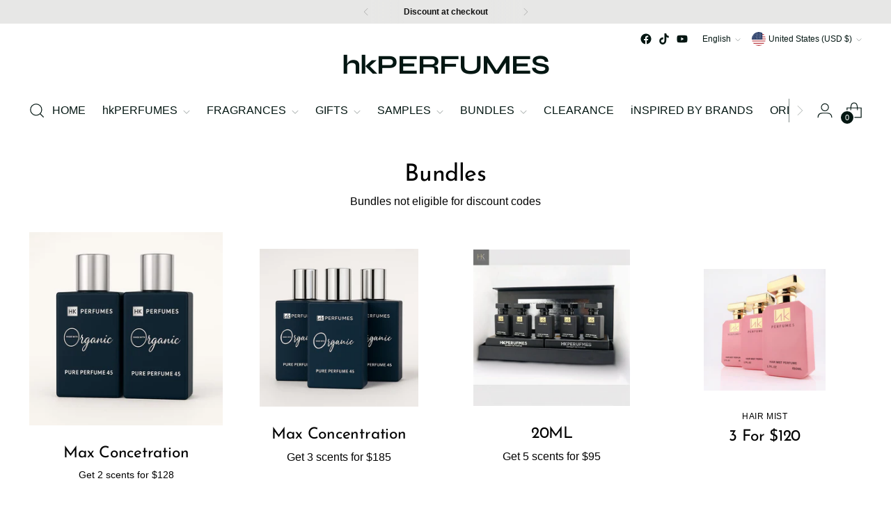

--- FILE ---
content_type: text/html; charset=UTF-8
request_url: https://webpush.shopiapps.in/v2/configuration
body_size: 1193
content:
{"status":true,"message":null,"code":200,"enable":true,"automation":{"welcome":false,"abandoned_browser":true,"abandoned_checkout":true,"price_drop":false,"back_in_stock":true,"order_paid":false,"order_fulfilled_track":false,"order_refund":false,"customer_winback":true,"ask_for_review":false,"cross_sell":true,"up_sell":true},"setting":{"timezone":"America\/New_York","weekly_update":true,"currency_symbol":"$","currency":"USD","logo":"front\/settings\/hk-perfumes\/push-logo\/hk-perfumes.png?v=1742972773"},"email":{"sender_name":"hk PERFUMES","sender_email":"info@hkperfumes.com","logo":"front\/settings\/hk-perfumes\/email-logo\/hk-perfumes.png"},"sms":{"unsubscribe_status":true},"optIn":{"push":{"delay":"5","displayType":"custom","enable":false,"modal":{"dismissBtn":{"heading":"Not Now"},"heading":"Click 'subscribe' for latest updates and offers","position":{"mobile":"top","desktop":"top-center"},"reOpen":"12","subHeading":"We will notify you about new products and promotions","subscribeBtn":{"heading":"Subscribe"}},"notification":{"display":true,"text":"Click on Allow button and Subscribe to the Latest and Trending News Alerts! We Promise not to spam."},"powerBy":false,"widget":{"enable":false,"flyout":{"buttonText":"Subscribe","message":{"after":"Thanks for subscribing. We will keep you posted.","before":"Get Updated with Latest Offers and Products."},"position":"bottom-left"},"sticky":{"message":{"after":"Thanks for subscribing","before":"Subscribe to notification"},"position":"right"},"type":"flyout"}},"newsletter":{"enable":false,"displayType":"onload","layout":"1","background":"rgba(255, 255, 255, 0.7)","color":"rgba(0, 0, 0, 1)","delay":"10","reOpen":"12","image":"front\/settings\/hk-perfumes\/widget-images\/hk-perfumes.png","heading":"GET UPDATED.","description":"Stay updated on our latest offers","note":"By submitting this form, you agree to receive marketing and promotional content.","footer":"No Thanks.","powerBy":false,"email":{"background":"rgba(255, 255, 255, 1)","color":"rgba(186, 203, 209, 1)","enable":false,"placeholder":"Email Address","required":true},"sms":{"background":"rgba(255, 255, 255, 1)","color":"rgba(0, 0, 0, 1)","enable":true,"placeholder":"Enter your mobile number","required":false,"country":"US"},"button":{"background":"rgba(10, 1, 1, 1)","color":"rgba(255, 255, 255, 1)","text":"Subscribe"}},"price_drop":{"popup":{"heading":{"text":"Price Drop Alert","background":"rgba(255, 255, 255, 1)","color":"rgba(0, 0, 0, 1)"},"button":{"text":"Let Me Know","afterSubscribe":"Subscribed","background":"rgba(0, 0, 0, 1)","color":"rgba(255, 255, 255, 1)"},"message":{"text":"Let me know when the price drops below [product_price]","color":"rgba(0, 0, 0, 1)"},"background":"rgba(255, 255, 255, 1)"},"widget":{"background":"rgba(0, 0, 0, 1)","color":"rgba(255, 255, 255, 1)","text":"Price Drop Alert"},"delay":"0","position":"right"},"back_in_stock":{"popup":{"heading":{"text":"Back in Stock Alert","background":"rgba(0, 161, 241, 1)","color":"rgba(0, 0, 0, 1)"},"button":{"text":"Let Me Know","background":"rgba(0, 0, 0, 1)","color":"rgba(255, 255, 255, 1)"},"message":{"text":"Let me know when [product_name] is back in stock","color":"rgba(0, 0, 0, 1)"},"background":"rgba(255, 255, 255, 1)"},"widget":{"background":"rgba(0, 0, 0, 1)","color":"rgba(255, 255, 255, 1)","text":"Back in Stock Alert"},"delay":"0","position":"right"}},"cross_sell":{"products_from":"newest","product_collections":""},"up_sell":{"products_from":"newest","product_collections":""},"ask_for_review":"judge","is_excluded_audience":false,"order_paid":"prepaid","user":"BC0uX4KJlJjcg09caf1UlqCi95bhqBdCT1EMpuAyLci1QXJ_U937vXo0GXLpMo99jGgETmHBfZVtMiJzewq7oVc","newsletter_subscribe":false}

--- FILE ---
content_type: text/css
request_url: https://cdn.shopify.com/extensions/0199cd0d-456b-7b12-aaed-b16096e34642/tms-extensions-106/assets/tracking_index.css
body_size: 27138
content:
.leaflet-pane,.leaflet-tile,.leaflet-marker-icon,.leaflet-marker-shadow,.leaflet-tile-container,.leaflet-pane>svg,.leaflet-pane>canvas,.leaflet-zoom-box,.leaflet-image-layer,.leaflet-layer{position:absolute;left:0;top:0}.leaflet-container{overflow:hidden}.leaflet-tile,.leaflet-marker-icon,.leaflet-marker-shadow{-webkit-user-select:none;-moz-user-select:none;user-select:none;-webkit-user-drag:none}.leaflet-tile::-moz-selection{background:transparent}.leaflet-tile::selection{background:transparent}.leaflet-safari .leaflet-tile{image-rendering:-webkit-optimize-contrast}.leaflet-safari .leaflet-tile-container{width:1600px;height:1600px;-webkit-transform-origin:0 0}.leaflet-marker-icon,.leaflet-marker-shadow{display:block}.leaflet-container .leaflet-overlay-pane svg{max-width:none!important;max-height:none!important}.leaflet-container .leaflet-marker-pane img,.leaflet-container .leaflet-shadow-pane img,.leaflet-container .leaflet-tile-pane img,.leaflet-container img.leaflet-image-layer,.leaflet-container .leaflet-tile{max-width:none!important;max-height:none!important;width:auto;padding:0}.leaflet-container.leaflet-touch-zoom{touch-action:pan-x pan-y}.leaflet-container.leaflet-touch-drag{touch-action:none;touch-action:pinch-zoom}.leaflet-container.leaflet-touch-drag.leaflet-touch-zoom{touch-action:none}.leaflet-container{-webkit-tap-highlight-color:transparent}.leaflet-container a{-webkit-tap-highlight-color:rgba(51,181,229,.4)}.leaflet-tile{filter:inherit;visibility:hidden}.leaflet-tile-loaded{visibility:inherit}.leaflet-zoom-box{width:0;height:0;box-sizing:border-box;z-index:800}.leaflet-overlay-pane svg{-moz-user-select:none}.leaflet-pane{z-index:400}.leaflet-tile-pane{z-index:200}.leaflet-overlay-pane{z-index:400}.leaflet-shadow-pane{z-index:500}.leaflet-marker-pane{z-index:600}.leaflet-tooltip-pane{z-index:650}.leaflet-popup-pane{z-index:700}.leaflet-map-pane canvas{z-index:100}.leaflet-map-pane svg{z-index:200}.leaflet-vml-shape{width:1px;height:1px}.lvml{behavior:url(#default#VML);display:inline-block;position:absolute}.leaflet-control{position:relative;z-index:800;pointer-events:visiblePainted;pointer-events:auto}.leaflet-top,.leaflet-bottom{position:absolute;z-index:1000;pointer-events:none}.leaflet-top{top:0}.leaflet-right{right:0}.leaflet-bottom{bottom:0}.leaflet-left{left:0}.leaflet-control{float:left;clear:both}.leaflet-right .leaflet-control{float:right}.leaflet-top .leaflet-control{margin-top:10px}.leaflet-bottom .leaflet-control{margin-bottom:10px}.leaflet-left .leaflet-control{margin-left:10px}.leaflet-right .leaflet-control{margin-right:10px}.leaflet-fade-anim .leaflet-popup{opacity:0;transition:opacity .2s linear}.leaflet-fade-anim .leaflet-map-pane .leaflet-popup{opacity:1}.leaflet-zoom-animated{transform-origin:0 0}svg.leaflet-zoom-animated{will-change:transform}.leaflet-zoom-anim .leaflet-zoom-animated{transition:transform .25s cubic-bezier(0,0,.25,1)}.leaflet-zoom-anim .leaflet-tile,.leaflet-pan-anim .leaflet-tile{transition:none}.leaflet-zoom-anim .leaflet-zoom-hide{visibility:hidden}.leaflet-interactive{cursor:pointer}.leaflet-grab{cursor:grab}.leaflet-crosshair,.leaflet-crosshair .leaflet-interactive{cursor:crosshair}.leaflet-popup-pane,.leaflet-control{cursor:auto}.leaflet-dragging .leaflet-grab,.leaflet-dragging .leaflet-grab .leaflet-interactive,.leaflet-dragging .leaflet-marker-draggable{cursor:move;cursor:grabbing}.leaflet-marker-icon,.leaflet-marker-shadow,.leaflet-image-layer,.leaflet-pane>svg path,.leaflet-tile-container{pointer-events:none}.leaflet-marker-icon.leaflet-interactive,.leaflet-image-layer.leaflet-interactive,.leaflet-pane>svg path.leaflet-interactive,svg.leaflet-image-layer.leaflet-interactive path{pointer-events:visiblePainted;pointer-events:auto}.leaflet-container{background:#ddd;outline-offset:1px}.leaflet-container a{color:#0078a8}.leaflet-zoom-box{border:2px dotted #38f;background:#ffffff80}.leaflet-container{font-size:12px;font-size:.75rem;line-height:1.5}.leaflet-bar{box-shadow:0 1px 5px #000000a6;border-radius:4px}.leaflet-bar a{background-color:#fff;border-bottom:1px solid #ccc;width:26px;height:26px;line-height:26px;display:block;text-align:center;text-decoration:none;color:#000}.leaflet-bar a,.leaflet-control-layers-toggle{background-position:50% 50%;background-repeat:no-repeat;display:block}.leaflet-bar a:hover,.leaflet-bar a:focus{background-color:#f4f4f4}.leaflet-bar a:first-child{border-top-left-radius:4px;border-top-right-radius:4px}.leaflet-bar a:last-child{border-bottom-left-radius:4px;border-bottom-right-radius:4px;border-bottom:none}.leaflet-bar a.leaflet-disabled{cursor:default;background-color:#f4f4f4;color:#bbb}.leaflet-touch .leaflet-bar a{width:30px;height:30px;line-height:30px}.leaflet-touch .leaflet-bar a:first-child{border-top-left-radius:2px;border-top-right-radius:2px}.leaflet-touch .leaflet-bar a:last-child{border-bottom-left-radius:2px;border-bottom-right-radius:2px}.leaflet-control-zoom-in,.leaflet-control-zoom-out{font:700 18px Lucida Console,Monaco,monospace;text-indent:1px}.leaflet-touch .leaflet-control-zoom-in,.leaflet-touch .leaflet-control-zoom-out{font-size:22px}.leaflet-control-layers{box-shadow:0 1px 5px #0006;background:#fff;border-radius:5px}.leaflet-control-layers-toggle{background-image:url([data-uri]);width:36px;height:36px}.leaflet-retina .leaflet-control-layers-toggle{background-image:url([data-uri]);background-size:26px 26px}.leaflet-touch .leaflet-control-layers-toggle{width:44px;height:44px}.leaflet-control-layers .leaflet-control-layers-list,.leaflet-control-layers-expanded .leaflet-control-layers-toggle{display:none}.leaflet-control-layers-expanded .leaflet-control-layers-list{display:block;position:relative}.leaflet-control-layers-expanded{padding:6px 10px 6px 6px;color:#333;background:#fff}.leaflet-control-layers-scrollbar{overflow-y:scroll;overflow-x:hidden;padding-right:5px}.leaflet-control-layers-selector{margin-top:2px;position:relative;top:1px}.leaflet-control-layers label{display:block;font-size:13px;font-size:1.08333em}.leaflet-control-layers-separator{height:0;border-top:1px solid #ddd;margin:5px -10px 5px -6px}.leaflet-default-icon-path{background-image:url([data-uri])}.leaflet-container .leaflet-control-attribution{background:#fff;background:#fffc;margin:0}.leaflet-control-attribution,.leaflet-control-scale-line{padding:0 5px;color:#333;line-height:1.4}.leaflet-control-attribution a{text-decoration:none}.leaflet-control-attribution a:hover,.leaflet-control-attribution a:focus{text-decoration:underline}.leaflet-attribution-flag{display:inline!important;vertical-align:baseline!important;width:1em;height:.6669em}.leaflet-left .leaflet-control-scale{margin-left:5px}.leaflet-bottom .leaflet-control-scale{margin-bottom:5px}.leaflet-control-scale-line{border:2px solid #777;border-top:none;line-height:1.1;padding:2px 5px 1px;white-space:nowrap;box-sizing:border-box;background:#fffc;text-shadow:1px 1px #fff}.leaflet-control-scale-line:not(:first-child){border-top:2px solid #777;border-bottom:none;margin-top:-2px}.leaflet-control-scale-line:not(:first-child):not(:last-child){border-bottom:2px solid #777}.leaflet-touch .leaflet-control-attribution,.leaflet-touch .leaflet-control-layers,.leaflet-touch .leaflet-bar{box-shadow:none}.leaflet-touch .leaflet-control-layers,.leaflet-touch .leaflet-bar{border:2px solid rgba(0,0,0,.2);background-clip:padding-box}.leaflet-popup{position:absolute;text-align:center;margin-bottom:20px}.leaflet-popup-content-wrapper{padding:1px;text-align:left;border-radius:12px}.leaflet-popup-content{margin:13px 24px 13px 20px;line-height:1.3;font-size:13px;font-size:1.08333em;min-height:1px}.leaflet-popup-content p{margin:1.3em 0}.leaflet-popup-tip-container{width:40px;height:20px;position:absolute;left:50%;margin-top:-1px;margin-left:-20px;overflow:hidden;pointer-events:none}.leaflet-popup-tip{width:17px;height:17px;padding:1px;margin:-10px auto 0;pointer-events:auto;transform:rotate(45deg)}.leaflet-popup-content-wrapper,.leaflet-popup-tip{background:#fff;color:#333;box-shadow:0 3px 14px #0006}.leaflet-container a.leaflet-popup-close-button{position:absolute;top:0;right:0;border:none;text-align:center;width:24px;height:24px;font:16px/24px Tahoma,Verdana,sans-serif;color:#757575;text-decoration:none;background:transparent}.leaflet-container a.leaflet-popup-close-button:hover,.leaflet-container a.leaflet-popup-close-button:focus{color:#585858}.leaflet-popup-scrolled{overflow:auto}.leaflet-oldie .leaflet-popup-content-wrapper{-ms-zoom:1}.leaflet-oldie .leaflet-popup-tip{width:24px;margin:0 auto;-ms-filter:"progid:DXImageTransform.Microsoft.Matrix(M11=0.70710678, M12=0.70710678, M21=-0.70710678, M22=0.70710678)";filter:progid:DXImageTransform.Microsoft.Matrix(M11=.70710678,M12=.70710678,M21=-.70710678,M22=.70710678)}.leaflet-oldie .leaflet-control-zoom,.leaflet-oldie .leaflet-control-layers,.leaflet-oldie .leaflet-popup-content-wrapper,.leaflet-oldie .leaflet-popup-tip{border:1px solid #999}.leaflet-div-icon{background:#fff;border:1px solid #666}.leaflet-tooltip{position:absolute;padding:6px;background-color:#fff;border:1px solid #fff;border-radius:3px;color:#222;white-space:nowrap;-webkit-user-select:none;-moz-user-select:none;user-select:none;pointer-events:none;box-shadow:0 1px 3px #0006}.leaflet-tooltip.leaflet-interactive{cursor:pointer;pointer-events:auto}.leaflet-tooltip-top:before,.leaflet-tooltip-bottom:before,.leaflet-tooltip-left:before,.leaflet-tooltip-right:before{position:absolute;pointer-events:none;border:6px solid transparent;background:transparent;content:""}.leaflet-tooltip-bottom{margin-top:6px}.leaflet-tooltip-top{margin-top:-6px}.leaflet-tooltip-bottom:before,.leaflet-tooltip-top:before{left:50%;margin-left:-6px}.leaflet-tooltip-top:before{bottom:0;margin-bottom:-12px;border-top-color:#fff}.leaflet-tooltip-bottom:before{top:0;margin-top:-12px;margin-left:-6px;border-bottom-color:#fff}.leaflet-tooltip-left{margin-left:-6px}.leaflet-tooltip-right{margin-left:6px}.leaflet-tooltip-left:before,.leaflet-tooltip-right:before{top:50%;margin-top:-6px}.leaflet-tooltip-left:before{right:0;margin-right:-12px;border-left-color:#fff}.leaflet-tooltip-right:before{left:0;margin-left:-12px;border-right-color:#fff}@media print{.leaflet-control{-webkit-print-color-adjust:exact;print-color-adjust:exact}}.tracking_text_above,.tracking_text_below{width:100%;word-break:break-all}.tracking_text_above{margin-bottom:12px}.tracking_classic_container{display:flex;flex-direction:column;align-items:center;padding:20px;border-radius:8px;background:#fff;position:relative}.tracking_classic_container .tracking_classic_box{display:flex;flex-direction:column;align-items:center;justify-content:center}.tracking_classic_container .tracking_classic_box .tracking_classic_title{color:#000;text-align:center;font-size:28px;font-style:normal;font-weight:600;line-height:normal}.tracking_classic_container .tracking_classic_box .tracking_input_with_button{display:flex;flex-direction:row;align-items:center;margin-top:20px;width:400px}.tracking_classic_container .tracking_classic_box .tracking_input_with_button .tracking_input_prefix{white-space:nowrap;color:var(--input-label, rgba(18, 18, 18, .75));font-size:16px;font-style:normal;font-weight:600;line-height:20px;margin:0 12px}.tracking_classic_container .tracking_classic_box .tracking_input_with_trackButton{width:515px}@media (max-width: 768px){.tracking_classic_container .tracking_classic_box .tracking_input_with_button,.tracking_classic_container .tracking_classic_box .tracking_input_with_trackButton{width:100%}}.tracking_classic_container .tracking_classic_box .input_error_container{width:100%;display:flex;flex-direction:row;margin-top:4px;align-items:center}.tracking_classic_container .tracking_classic_box .input_error_container .input_error_text{margin-left:2px;color:var(--light-usage-danger-color-danger, #f93920);font-size:12px;font-style:normal;font-weight:400;line-height:16px}.tracking_classic_container .tracking_classic_box .tracking_button{display:flex;flex-direction:row;align-items:center;justify-content:center;width:200px;height:40px;cursor:pointer;border-radius:3px;margin-top:20px}.tracking_classic_container .tracking_classic_box .tracking_button_right{display:flex;flex-direction:row;align-items:center;justify-content:center;cursor:pointer;border-radius:3px;margin-top:20px;height:38px;width:85px}.tracking_powerby{text-align:right;line-height:20px}.tracking_powerby span{cursor:pointer}.spin_container{display:flex;justify-content:center;align-items:center;min-height:50vw}.tracking_result_container{display:flex;flex-direction:column;margin-top:32px;padding-bottom:30px}.tracking_result_container .track_result_order{padding:8px 0 20px;font-style:normal;font-weight:600;font-size:16px;line-height:24px;text-align:center;border-bottom:1px solid #c9cccf;display:flex;flex-direction:row;align-items:center;justify-content:center;margin-top:18px}.tracking_result_container .track_result_order_shipment{cursor:pointer}.tracking_result_container .track_top_like{display:flex;flex-direction:column;align-items:center;margin-bottom:20px}.tracking_result_container .track_top_like .track_top_like_title{font-weight:600;font-size:1rem;line-height:1.5rem;text-align:center;padding:12px}.tracking_result_container .track_top_like .track_top_like_product{width:100%;max-width:780px;display:grid;grid-template-columns:1fr 1fr 1fr 1fr;align-items:center;justify-content:space-between}.tracking_result_container .track_top_like .track_top_like_product .track_top_like_product_box{cursor:pointer;display:flex;flex-direction:column;align-items:center}.tracking_result_container .track_top_like .track_top_like_product .track_top_like_product_box .track_top_like_product_box_img{width:120px;height:120px;border-radius:4px;-o-object-fit:contain;object-fit:contain}.tracking_result_container .track_top_like .track_top_like_product .track_top_like_product_box .track_top_like_product_box_text{font-size:12px;margin-top:10px;overflow:hidden;text-overflow:ellipsis;display:-webkit-box;-webkit-box-orient:vertical;-webkit-line-clamp:2}@media (max-width: 490px){.tracking_result_container .track_top_like .track_top_like_product{display:grid;grid-template-columns:1fr 1fr}}.tracking_result_container .track_progress{display:flex;flex-direction:column;padding:0 10px}.tracking_result_container .track_progress .track_progress_icon{display:flex;flex-direction:row;justify-content:space-between;align-items:center;padding:20px 0}.tracking_result_container .track_progress .track_progress_level{display:flex;flex-direction:row;justify-content:space-between;align-items:center;position:relative}.tracking_result_container .track_progress .track_progress_level .track_progress_dot{width:16px;height:16px;border-radius:50%}.tracking_result_container .track_progress .track_progress_level .track_progress_colorLine{position:absolute;left:0;height:4px;z-index:-1}.tracking_result_container .track_progress .track_progress_level .track_progress_line{position:absolute;right:0;height:4px;background-color:#c6c6c6;z-index:-1}.tracking_result_container .track_progress .track_progress_text{display:flex;flex-direction:row;justify-content:space-between;align-items:center}.tracking_result_container .track_progress .track_progress_text .track_progress_text_box{display:flex;flex-direction:column;align-items:center;max-width:20px;position:relative}.tracking_result_container .track_progress .track_progress_text .track_progress_text_box .track_progress_title{font-size:.875rem;line-height:1.25rem;white-space:nowrap}.tracking_result_container .track_progress .track_progress_text .track_progress_text_box .track_progress_date{white-space:nowrap;font-style:normal;font-weight:400;font-size:12px;line-height:16px}@media (max-width: 425px){.tracking_result_container .track_progress .track_progress_text .track_progress_text_box .track_progress_date{white-space:wrap;min-width:50px}.tracking_result_container .track_progress .track_progress_text .track_progress_text_box .track_progress_date,.tracking_result_container .track_progress .track_progress_text .track_progress_text_box .track_progress_title{white-space:wrap;min-width:30px}}.tracking_result_container .track_progress .track_progress_text .track_progress_text_box .track_progress_edd{position:absolute;background-color:#e4e5e7;border-radius:10px;padding:0 8px;font-size:10px;line-height:12px;color:#6d7175;font-weight:400;height:12px;width:-moz-fit-content;width:fit-content;margin:4px 0 4px 20px;white-space:nowrap;bottom:-100%}.tracking_result_container .track_progress .track_progress_text_box:first-child{align-items:start}.tracking_result_container .track_progress .track_progress_text_box:last-child{align-items:end}.tracking_result_container .track_map_info_block{display:grid;grid-template-columns:2fr 1fr;margin-top:32px;align-items:start}.tracking_result_container .track_map_info_block .map_info_title{font-weight:500;font-size:1rem;line-height:1.5rem}.tracking_result_container .track_map_info_block .map_info_layer{background-color:var(--ifm-pre-background);overflow:hidden;margin-top:8px}.tracking_result_container .track_map_info_block .semi-timeline-item-tail{height:calc(100% - 26px);top:45px}.tracking_result_container .track_map_info_block .semi-timeline-item-head-custom{top:32px}.tracking_result_container .track_map_info_block .map_info_mock{padding:10px;gap:6px;isolation:isolate;position:relative;border-radius:8px}.tracking_result_container .track_map_info_block .map_info_mock .map_info_mock_poly{position:absolute;width:10px;height:10px;left:-4.64px;top:29.42px;transform:rotate(-45deg);flex:none;order:0;flex-grow:0;z-index:0}.tracking_result_container .track_map_info_block .map_info_mock .map_info_mock_item{height:16px;font-style:normal;font-weight:400;font-size:12px;line-height:16px;color:#6d7175;flex:none;order:1;align-self:stretch;flex-grow:0;z-index:1;overflow:auto}.tracking_result_container .track_map_info_block .track_info_right{margin-left:20px;gap:20px;display:flex;flex-direction:column}.tracking_result_container .track_map_info_block .track_info_right .track_map_info_star{display:flex;flex-direction:column;align-items:center;border-radius:8px;padding:16px}.tracking_result_container .track_map_info_block .track_info_right .already_track_map{display:flex;flex-direction:row;align-items:center;justify-content:space-between;border-radius:8px;padding:16px}.tracking_result_container .track_map_info_block .track_info_right .already_track_map_count{display:flex;flex-direction:row;align-items:center}.tracking_result_container .track_map_info_block .track_info_right .already_track_map_button{cursor:pointer;white-space:nowrap}.tracking_result_container .track_map_info_block .track_info_right .track_map_detail{height:-moz-fit-content;height:fit-content;display:flex;flex-direction:column;border-radius:8px;padding:16px}.tracking_result_container .track_map_info_block .track_info_right .track_map_detail_item:first-of-type{margin-top:0}.tracking_result_container .track_map_info_block .track_info_right .track_map_detail_item:last-of-type{margin-bottom:0}.tracking_result_container .track_map_info_block .track_info_right .track_map_detail_item{display:flex;flex-direction:column;gap:8px;margin:20px 0 2px}.tracking_result_container .track_map_info_block .track_info_right .track_map_detail_item_title{font-size:1rem;font-weight:500}.tracking_result_container .track_map_info_block .track_info_right .track_map_detail_item_product{display:flex;flex-direction:row}.tracking_result_container .track_map_info_block .track_info_right .track_map_detail_item_product_title{margin-left:7px;font-style:normal;font-weight:400;font-size:14px;line-height:20px;display:-webkit-box;-webkit-line-clamp:2;-webkit-box-orient:vertical;overflow:hidden;text-overflow:ellipsis}.tracking_result_container .track_map_info_block .track_info_right .track_map_detail_item_likeProduct{display:flex;flex-direction:column;gap:8px}.tracking_result_container .track_map_info_block .track_info_right .track_map_detail_item_likeProduct_item{display:flex;flex-direction:column;cursor:pointer}.tracking_result_container .track_map_info_block .track_info_right .track_map_detail_item_likeProduct_item_img{width:120px;height:120px;border-radius:4px;-o-object-fit:contain;object-fit:contain}.tracking_result_container .track_map_info_block .track_info_right .track_map_detail_item_likeProduct_item_title{font-size:12px;margin-top:10px;word-break:break-all;overflow:hidden;text-overflow:ellipsis;display:-webkit-box;-webkit-box-orient:vertical;-webkit-line-clamp:2}@media (max-width: 768px){.tracking_result_container .track_map_info_block{display:flex;flex-direction:column-reverse}.tracking_result_container .track_map_info_block .track_info_right{margin:20px 0;width:100%}}.tm_discount_card{max-width:420px;text-align:center;margin:0 auto}.tm_discount_card_title{font-weight:700;font-size:20px;text-align:center;margin-bottom:8px;padding:0 20px;word-wrap:break-word}.tm_discount_card_desc{text-align:center;word-break:break-word;margin-top:8px;color:#6d7175;margin-bottom:8px;word-wrap:break-word;font-weight:700}.tm_discount_card_coupon{padding:8px 20px;background:#fff;border:1px dashed rgb(186,191,195);display:flex;align-items:center;justify-content:center;border-radius:4px;margin-bottom:8px}.track_modal_discount{padding:0;margin:0}.track_modal_discount .track_discount_title,.track_modal_discount .track_discount_subTitle,.track_modal_discount .track_discount_coupon,.track_modal_discount .track_discount_button{max-width:100%;width:100%}.track_modal_discount .track_discount_button{line-height:14px}.track_modal_discount .track_discount_title{text-overflow:ellipsis;white-space:nowrap}.track_modal_star{display:flex;flex-direction:column;justify-content:center;align-items:center}.track_modal_star_title{color:#000;font-weight:700;font-size:20px;margin-bottom:16px}.track_modal_star .tag-choose{border-radius:12px;border:1px solid rgb(0,0,0);color:#fff;background:#000;padding:4px 12px}.track_modal_star .tag-normal{border-radius:12px;border:1px solid rgb(198,198,198);color:#000;background:#fff;padding:4px 12px}.track_modal_star .tag-disable{border-radius:12px;border:1px solid rgb(198,198,198);color:#000;background:#fff;padding:4px 12px;height:20px}.track_modal_star .tag-normal:hover{border:1px solid rgb(0,0,0);color:#fff;background:#000}.track_modal_star_badge{display:flex;flex-direction:row;flex-wrap:wrap;margin:12px 0;gap:.5rem}.track_modal_star_button{padding:8px 16px;border-radius:8px;cursor:pointer;text-align:center;color:#fff;margin:16px 0;display:flex;flex-direction:row;justify-content:center;align-items:center;gap:4px}.track_modal_star_button .semi-spin-wrapper{color:#fff}.semi-input:focus-visible{box-shadow:none}a:empty,ul:empty,dl:empty,div:empty,section:empty,article:empty,p:empty,h1:empty,h2:empty,h3:empty,h4:empty,h5:empty,h6:empty{display:block}body,:host{--semi-transition_duration-slowest:0ms;--semi-transition_duration-slower:0ms;--semi-transition_duration-slow:0ms;--semi-transition_duration-normal:0ms;--semi-transition_duration-fast:0ms;--semi-transition_duration-faster:0ms;--semi-transition_duration-fastest:0ms;--semi-transition_duration-none:0ms;--semi-transition_function-linear:linear;--semi-transition_function-ease:ease;--semi-transition_function-easeIn:ease-in;--semi-transition_function-easeOut:ease-out;--semi-transition_function-easeInIOut:ease-in-out;--semi-transition_delay-none: 0ms;--semi-transition_delay-slowest:0ms;--semi-transition_delay-slower:0ms;--semi-transition_delay-slow:0ms;--semi-transition_delay-normal:0ms;--semi-transition_delay-fast:0ms;--semi-transition_delay-faster:0ms;--semi-transition_delay-fastest:0ms;--semi-transform_scale-none:scale(1,1);--semi-transform_scale-small:scale(1,1);--semi-transform_scale-medium:scale(1,1);--semi-transform_scale-large:scale(1,1);--semi-transform-rotate-none:rotate(0deg);--semi-transform_rotate-clockwise90deg:rotate(90deg);--semi-transform_rotate-clockwise180deg:rotate(180deg);--semi-transform_rotate-clockwise270deg:rotate(270deg);--semi-transform_rotate-clockwise360deg:rotate(360deg);--semi-transform_rotate-anticlockwise90deg:rotate(-90deg);--semi-transform_rotate-anticlockwise180deg:rotate(-180deg);--semi-transform_rotate-anticlockwise270deg:rotate(-270deg);--semi-transform_rotate-anticlockwise360deg:rotate(-360deg)}body,body .semi-always-light,:host,:host .semi-always-light{--semi-amber-0: 254,251,235;--semi-amber-1: 252,245,206;--semi-amber-2: 249,232,158;--semi-amber-3: 246,216,111;--semi-amber-4: 243,198,65;--semi-amber-5: 240,177,20;--semi-amber-6: 200,138,15;--semi-amber-7: 160,102,10;--semi-amber-8: 120,70,6;--semi-amber-9: 80,43,3;--semi-black: 0,0,0;--semi-blue-0: 234,245,255;--semi-blue-1: 203,231,254;--semi-blue-2: 152,205,253;--semi-blue-3: 101,178,252;--semi-blue-4: 50,149,251;--semi-blue-5: 0,100,250;--semi-blue-6: 0,98,214;--semi-blue-7: 0,79,179;--semi-blue-8: 0,61,143;--semi-blue-9: 0,44,107;--semi-cyan-0: 229,247,248;--semi-cyan-1: 194,239,240;--semi-cyan-2: 138,221,226;--semi-cyan-3: 88,203,211;--semi-cyan-4: 44,184,197;--semi-cyan-5: 5,164,182;--semi-cyan-6: 3,134,152;--semi-cyan-7: 1,105,121;--semi-cyan-8: 0,77,91;--semi-cyan-9: 0,50,61;--semi-green-0: 236,247,236;--semi-green-1: 208,240,209;--semi-green-2: 164,224,167;--semi-green-3: 125,209,130;--semi-green-4: 90,194,98;--semi-green-5: 59,179,70;--semi-green-6: 48,149,59;--semi-green-7: 37,119,47;--semi-green-8: 27,89,36;--semi-green-9: 17,60,24;--semi-grey-0: 249,249,249;--semi-grey-1: 230,232,234;--semi-grey-2: 198,202,205;--semi-grey-3: 167,171,176;--semi-grey-4: 136,141,146;--semi-grey-5: 107,112,117;--semi-grey-6: 85,91,97;--semi-grey-7: 65,70,76;--semi-grey-8: 46,50,56;--semi-grey-9: 28,31,35;--semi-indigo-0: 236,239,248;--semi-indigo-1: 209,216,240;--semi-indigo-2: 167,179,225;--semi-indigo-3: 128,144,211;--semi-indigo-4: 94,111,196;--semi-indigo-5: 63,81,181;--semi-indigo-6: 51,66,161;--semi-indigo-7: 40,52,140;--semi-indigo-8: 31,40,120;--semi-indigo-9: 23,29,99;--semi-light-blue-0: 233,247,253;--semi-light-blue-1: 201,236,252;--semi-light-blue-2: 149,216,248;--semi-light-blue-3: 98,195,245;--semi-light-blue-4: 48,172,241;--semi-light-blue-5: 0,149,238;--semi-light-blue-6: 0,123,202;--semi-light-blue-7: 0,99,167;--semi-light-blue-8: 0,75,131;--semi-light-blue-9: 0,53,95;--semi-light-green-0: 243,248,236;--semi-light-green-1: 227,240,208;--semi-light-green-2: 200,226,165;--semi-light-green-3: 173,211,126;--semi-light-green-4: 147,197,91;--semi-light-green-5: 123,182,60;--semi-light-green-6: 100,152,48;--semi-light-green-7: 78,121,38;--semi-light-green-8: 57,91,27;--semi-light-green-9: 37,61,18;--semi-lime-0: 242,250,230;--semi-lime-1: 227,246,197;--semi-lime-2: 203,237,142;--semi-lime-3: 183,227,91;--semi-lime-4: 167,218,44;--semi-lime-5: 155,209,0;--semi-lime-6: 126,174,0;--semi-lime-7: 99,139,0;--semi-lime-8: 72,104,0;--semi-lime-9: 47,70,0;--semi-orange-0: 255,248,234;--semi-orange-1: 254,238,204;--semi-orange-2: 254,217,152;--semi-orange-3: 253,193,101;--semi-orange-4: 253,166,51;--semi-orange-5: 252,136,0;--semi-orange-6: 210,103,0;--semi-orange-7: 168,74,0;--semi-orange-8: 126,49,0;--semi-orange-9: 84,29,0;--semi-pink-0: 253,236,239;--semi-pink-1: 251,207,216;--semi-pink-2: 246,160,181;--semi-pink-3: 242,115,150;--semi-pink-4: 237,72,123;--semi-pink-5: 233,30,99;--semi-pink-6: 197,19,86;--semi-pink-7: 162,11,72;--semi-pink-8: 126,5,58;--semi-pink-9: 90,1,43;--semi-purple-0: 247,233,247;--semi-purple-1: 239,202,240;--semi-purple-2: 221,155,224;--semi-purple-3: 201,111,209;--semi-purple-4: 180,73,194;--semi-purple-5: 158,40,179;--semi-purple-6: 135,30,158;--semi-purple-7: 113,22,138;--semi-purple-8: 92,15,117;--semi-purple-9: 73,10,97;--semi-red-0: 254,242,237;--semi-red-1: 254,221,210;--semi-red-2: 253,183,165;--semi-red-3: 251,144,120;--semi-red-4: 250,102,76;--semi-red-5: 249,57,32;--semi-red-6: 213,37,21;--semi-red-7: 178,20,12;--semi-red-8: 142,8,5;--semi-red-9: 106,1,3;--semi-teal-0: 228,247,244;--semi-teal-1: 192,240,232;--semi-teal-2: 135,224,211;--semi-teal-3: 84,209,193;--semi-teal-4: 39,194,176;--semi-teal-5: 0,179,161;--semi-teal-6: 0,149,137;--semi-teal-7: 0,119,111;--semi-teal-8: 0,89,85;--semi-teal-9: 0,60,58;--semi-violet-0: 243,237,249;--semi-violet-1: 226,209,244;--semi-violet-2: 196,167,233;--semi-violet-3: 166,127,221;--semi-violet-4: 136,91,210;--semi-violet-5: 106,58,199;--semi-violet-6: 87,47,179;--semi-violet-7: 70,37,158;--semi-violet-8: 54,28,138;--semi-violet-9: 40,20,117;--semi-white: 255,255,255;--semi-yellow-0: 255,253,234;--semi-yellow-1: 254,251,203;--semi-yellow-2: 253,243,152;--semi-yellow-3: 252,232,101;--semi-yellow-4: 251,218,50;--semi-yellow-5: 250,200,0;--semi-yellow-6: 208,170,0;--semi-yellow-7: 167,139,0;--semi-yellow-8: 125,106,0;--semi-yellow-9: 83,72,0}body[theme-mode=dark],body .semi-always-dark,:host([theme-mode=dark]),:host .semi-always-dark{--semi-red-0: 108,9,11;--semi-red-1: 144,17,16;--semi-red-2: 180,32,25;--semi-red-3: 215,51,36;--semi-red-4: 251,73,50;--semi-red-5: 252,114,90;--semi-red-6: 253,153,131;--semi-red-7: 253,190,172;--semi-red-8: 254,224,213;--semi-red-9: 255,243,239;--semi-pink-0: 92,7,48;--semi-pink-1: 128,14,65;--semi-pink-2: 164,23,81;--semi-pink-3: 199,34,97;--semi-pink-4: 235,47,113;--semi-pink-5: 239,86,134;--semi-pink-6: 243,126,159;--semi-pink-7: 247,168,188;--semi-pink-8: 251,211,220;--semi-pink-9: 253,238,241;--semi-purple-0: 74,16,97;--semi-purple-1: 94,23,118;--semi-purple-2: 115,31,138;--semi-purple-3: 137,40,159;--semi-purple-4: 160,51,179;--semi-purple-5: 181,83,194;--semi-purple-6: 202,120,209;--semi-purple-7: 221,160,225;--semi-purple-8: 239,206,240;--semi-purple-9: 247,235,247;--semi-violet-0: 64,27,119;--semi-violet-1: 76,36,140;--semi-violet-2: 88,46,160;--semi-violet-3: 100,57,181;--semi-violet-4: 114,70,201;--semi-violet-5: 136,101,212;--semi-violet-6: 162,136,223;--semi-violet-7: 190,173,233;--semi-violet-8: 221,212,244;--semi-violet-9: 241,238,250;--semi-indigo-0: 23,30,101;--semi-indigo-1: 32,41,122;--semi-indigo-2: 41,54,142;--semi-indigo-3: 52,68,163;--semi-indigo-4: 64,83,183;--semi-indigo-5: 95,113,197;--semi-indigo-6: 129,145,212;--semi-indigo-7: 167,180,226;--semi-indigo-8: 209,216,241;--semi-indigo-9: 237,239,248;--semi-blue-0: 5,49,112;--semi-blue-1: 10,70,148;--semi-blue-2: 19,92,184;--semi-blue-3: 29,117,219;--semi-blue-4: 41,144,255;--semi-blue-5: 84,169,255;--semi-blue-6: 127,193,255;--semi-blue-7: 169,215,255;--semi-blue-8: 212,236,255;--semi-blue-9: 239,248,255;--semi-light-blue-0: 0,55,97;--semi-light-blue-1: 0,77,133;--semi-light-blue-2: 3,102,169;--semi-light-blue-3: 10,129,204;--semi-light-blue-4: 19,159,240;--semi-light-blue-5: 64,180,243;--semi-light-blue-6: 110,200,246;--semi-light-blue-7: 157,220,249;--semi-light-blue-8: 206,238,252;--semi-light-blue-9: 235,248,254;--semi-cyan-0: 4,52,61;--semi-cyan-1: 7,79,92;--semi-cyan-2: 10,108,123;--semi-cyan-3: 14,137,153;--semi-cyan-4: 19,168,184;--semi-cyan-5: 56,187,198;--semi-cyan-6: 98,205,212;--semi-cyan-7: 145,223,227;--semi-cyan-8: 198,239,241;--semi-cyan-9: 231,247,248;--semi-teal-0: 2,60,57;--semi-teal-1: 4,90,85;--semi-teal-2: 7,119,111;--semi-teal-3: 10,149,136;--semi-teal-4: 14,179,161;--semi-teal-5: 51,194,176;--semi-teal-6: 94,209,193;--semi-teal-7: 142,225,211;--semi-teal-8: 196,240,232;--semi-teal-9: 230,247,244;--semi-green-0: 18,60,25;--semi-green-1: 28,90,37;--semi-green-2: 39,119,49;--semi-green-3: 50,149,61;--semi-green-4: 62,179,73;--semi-green-5: 93,194,100;--semi-green-6: 127,209,132;--semi-green-7: 166,225,168;--semi-green-8: 208,240,209;--semi-green-9: 236,247,236;--semi-light-green-0: 38,61,19;--semi-light-green-1: 59,92,29;--semi-light-green-2: 81,123,40;--semi-light-green-3: 103,153,52;--semi-light-green-4: 127,184,64;--semi-light-green-5: 151,198,95;--semi-light-green-6: 176,212,129;--semi-light-green-7: 201,227,167;--semi-light-green-8: 228,241,209;--semi-light-green-9: 243,248,237;--semi-lime-0: 49,70,3;--semi-lime-1: 75,105,5;--semi-lime-2: 103,141,9;--semi-lime-3: 132,176,12;--semi-lime-4: 162,211,17;--semi-lime-5: 174,220,58;--semi-lime-6: 189,229,102;--semi-lime-7: 207,237,150;--semi-lime-8: 229,246,201;--semi-lime-9: 243,251,233;--semi-yellow-0: 84,73,3;--semi-yellow-1: 126,108,6;--semi-yellow-2: 168,142,10;--semi-yellow-3: 210,175,15;--semi-yellow-4: 252,206,20;--semi-yellow-5: 253,222,67;--semi-yellow-6: 253,235,113;--semi-yellow-7: 254,245,160;--semi-yellow-8: 254,251,208;--semi-yellow-9: 255,254,236;--semi-amber-0: 81,46,9;--semi-amber-1: 121,75,15;--semi-amber-2: 161,107,22;--semi-amber-3: 202,143,30;--semi-amber-4: 242,183,38;--semi-amber-5: 245,202,80;--semi-amber-6: 247,219,122;--semi-amber-7: 250,234,166;--semi-amber-8: 252,246,210;--semi-amber-9: 254,251,237;--semi-orange-0: 85,31,3;--semi-orange-1: 128,53,6;--semi-orange-2: 170,80,10;--semi-orange-3: 213,111,15;--semi-orange-4: 255,146,20;--semi-orange-5: 255,174,67;--semi-orange-6: 255,199,114;--semi-orange-7: 255,221,161;--semi-orange-8: 255,239,208;--semi-orange-9: 255,249,237;--semi-grey-0: 28,31,35;--semi-grey-1: 46,50,56;--semi-grey-2: 65,70,76;--semi-grey-3: 85,91,97;--semi-grey-4: 107,112,117;--semi-grey-5: 136,141,146;--semi-grey-6: 167,171,176;--semi-grey-7: 198,202,205;--semi-grey-8: 230,232,234;--semi-grey-9: 249,249,249;--semi-white: 255, 255, 255;--semi-black: 0, 0, 0}body,body[theme-mode=dark] .semi-always-light,:host,:host .semi-always-light{-webkit-font-smoothing:antialiased;--semi-color-white: rgba(var(--semi-white), 1);--semi-color-black: rgba(var(--semi-black), 1);--semi-color-primary: rgba(var(--semi-blue-5), 1);--semi-color-primary-hover: rgba(var(--semi-blue-6), 1);--semi-color-primary-active: rgba(var(--semi-blue-7), 1);--semi-color-primary-disabled: rgba(var(--semi-blue-2), 1);--semi-color-primary-light-default: rgba(var(--semi-blue-0), 1);--semi-color-primary-light-hover: rgba(var(--semi-blue-1), 1);--semi-color-primary-light-active: rgba(var(--semi-blue-2), 1);--semi-color-secondary: rgba(var(--semi-light-blue-5), 1);--semi-color-secondary-hover: rgba(var(--semi-light-blue-6), 1);--semi-color-secondary-active: rgba(var(--semi-light-blue-7), 1);--semi-color-secondary-disabled: rgba(var(--semi-light-blue-2), 1);--semi-color-secondary-light-default: rgba(var(--semi-light-blue-0), 1);--semi-color-secondary-light-hover: rgba(var(--semi-light-blue-1), 1);--semi-color-secondary-light-active: rgba(var(--semi-light-blue-2), 1);--semi-color-tertiary: rgba(var(--semi-grey-5), 1);--semi-color-tertiary-hover: rgba(var(--semi-grey-6), 1);--semi-color-tertiary-active: rgba(var(--semi-grey-7), 1);--semi-color-tertiary-light-default: rgba(var(--semi-grey-0), 1);--semi-color-tertiary-light-hover: rgba(var(--semi-grey-1), 1);--semi-color-tertiary-light-active: rgba(var(--semi-grey-2), 1);--semi-color-default: rgba(var(--semi-grey-0), 1);--semi-color-default-hover: rgba(var(--semi-grey-1), 1);--semi-color-default-active: rgba(var(--semi-grey-2), 1);--semi-color-info: rgba(var(--semi-blue-5), 1);--semi-color-info-hover: rgba(var(--semi-blue-6), 1);--semi-color-info-active: rgba(var(--semi-blue-7), 1);--semi-color-info-disabled: rgba(var(--semi-blue-2), 1);--semi-color-info-light-default: rgba(var(--semi-blue-0), 1);--semi-color-info-light-hover: rgba(var(--semi-blue-1), 1);--semi-color-info-light-active: rgba(var(--semi-blue-2), 1);--semi-color-success: rgba(var(--semi-green-5), 1);--semi-color-success-hover: rgba(var(--semi-green-6), 1);--semi-color-success-active: rgba(var(--semi-green-7), 1);--semi-color-success-disabled: rgba(var(--semi-green-2), 1);--semi-color-success-light-default: rgba(var(--semi-green-0), 1);--semi-color-success-light-hover: rgba(var(--semi-green-1), 1);--semi-color-success-light-active: rgba(var(--semi-green-2), 1);--semi-color-danger: rgba(var(--semi-red-5), 1);--semi-color-danger-hover: rgba(var(--semi-red-6), 1);--semi-color-danger-active: rgba(var(--semi-red-7), 1);--semi-color-danger-light-default: rgba(var(--semi-red-0), 1);--semi-color-danger-light-hover: rgba(var(--semi-red-1), 1);--semi-color-danger-light-active: rgba(var(--semi-red-2), 1);--semi-color-warning: rgba(var(--semi-orange-5), 1);--semi-color-warning-hover: rgba(var(--semi-orange-6), 1);--semi-color-warning-active: rgba(var(--semi-orange-7), 1);--semi-color-warning-light-default: rgba(var(--semi-orange-0), 1);--semi-color-warning-light-hover: rgba(var(--semi-orange-1), 1);--semi-color-warning-light-active: rgba(var(--semi-orange-2), 1);--semi-color-focus-border: rgba(var(--semi-blue-5), 1);--semi-color-disabled-text: rgba(var(--semi-grey-9), .35);--semi-color-disabled-border: rgba(var(--semi-grey-1), 1);--semi-color-disabled-bg: rgba(var(--semi-grey-1), 1);--semi-color-disabled-fill: rgba(var(--semi-grey-8), .04);--semi-color-shadow: rgba(var(--semi-black), .04);--semi-color-link: rgba(var(--semi-blue-5), 1);--semi-color-link-hover: rgba(var(--semi-blue-6), 1);--semi-color-link-active: rgba(var(--semi-blue-7), 1);--semi-color-link-visited: rgba(var(--semi-blue-5), 1);--semi-color-border: rgba(var(--semi-grey-9), .08);--semi-color-nav-bg: rgba(var(--semi-white), 1);--semi-color-overlay-bg: rgba(22, 22, 26, .6);--semi-color-fill-0: rgba(var(--semi-grey-8), .05);--semi-color-fill-1: rgba(var(--semi-grey-8), .09);--semi-color-fill-2: rgba(var(--semi-grey-8), .13);--semi-color-bg-0: rgba(var(--semi-white), 1);--semi-color-bg-1: rgba(var(--semi-white), 1);--semi-color-bg-2: rgba(var(--semi-white), 1);--semi-color-bg-3: rgba(var(--semi-white), 1);--semi-color-bg-4: rgba(var(--semi-white), 1);--semi-color-text-0: rgba(var(--semi-grey-9), 1);--semi-color-text-1: rgba(var(--semi-grey-9), .8);--semi-color-text-2: rgba(var(--semi-grey-9), .62);--semi-color-text-3: rgba(var(--semi-grey-9), .35);--semi-shadow-elevated: 0 0 1px rgba(0, 0, 0, .3), 0 4px 14px rgba(0, 0, 0, .1);--semi-border-radius-extra-small: 3px;--semi-border-radius-small: 3px;--semi-border-radius-medium: 6px;--semi-border-radius-large: 12px;--semi-border-radius-circle: 50%;--semi-border-radius-full: 9999px;--semi-color-highlight-bg: rgba(var(--semi-yellow-4), 1);--semi-color-highlight: rgba(var(--semi-black), 1);--semi-color-data-0: rgba(87, 105, 255, 1);--semi-color-data-1: rgba(142, 212, 231, 1);--semi-color-data-2: rgba(245, 135, 0, 1);--semi-color-data-3: rgba(220, 183, 252, 1);--semi-color-data-4: rgba(74, 156, 247, 1);--semi-color-data-5: rgba(243, 204, 53, 1);--semi-color-data-6: rgba(254, 128, 144, 1);--semi-color-data-7: rgba(139, 215, 210, 1);--semi-color-data-8: rgba(131, 176, 35, 1);--semi-color-data-9: rgba(233, 165, 229, 1);--semi-color-data-10: rgba(48, 167, 206, 1);--semi-color-data-11: rgba(249, 192, 100, 1);--semi-color-data-12: rgba(177, 113, 249, 1);--semi-color-data-13: rgba(119, 182, 249, 1);--semi-color-data-14: rgba(200, 143, 2, 1);--semi-color-data-15: rgba(255, 170, 178, 1);--semi-color-data-16: rgba(51, 176, 171, 1);--semi-color-data-17: rgba(182, 215, 129, 1);--semi-color-data-18: rgba(212, 88, 212, 1);--semi-color-data-19: rgba(188, 198, 255, 1)}body[theme-mode=dark],body .semi-always-dark,:host([theme-mode=dark]),:host .semi-always-dark{-webkit-font-smoothing:antialiased;--semi-color-white: rgba(228, 231, 245, 1);--semi-color-black: rgba(var(--semi-black), 1);--semi-color-primary: rgba(var(--semi-blue-5), 1);--semi-color-primary-hover: rgba(var(--semi-blue-6), 1);--semi-color-primary-active: rgba(var(--semi-blue-7), 1);--semi-color-primary-disabled: rgba(var(--semi-blue-2), 1);--semi-color-primary-light-default: rgba(var(--semi-blue-5), .2);--semi-color-primary-light-hover: rgba(var(--semi-blue-5), .3);--semi-color-primary-light-active: rgba(var(--semi-blue-5), .4);--semi-color-secondary: rgba(var(--semi-light-blue-5), 1);--semi-color-secondary-hover: rgba(var(--semi-light-blue-6), 1);--semi-color-secondary-active: rgba(var(--semi-light-blue-7), 1);--semi-color-secondary-disabled: rgba(var(--semi-light-blue-2), 1);--semi-color-secondary-light-default: rgba(var(--semi-light-blue-5), .2);--semi-color-secondary-light-hover: rgba(var(--semi-light-blue-5), .3);--semi-color-secondary-light-active: rgba(var(--semi-light-blue-5), .4);--semi-color-tertiary: rgba(var(--semi-grey-5), 1);--semi-color-tertiary-hover: rgba(var(--semi-grey-6), 1);--semi-color-tertiary-active: rgba(var(--semi-grey-7), 1);--semi-color-tertiary-light-default: rgba(var(--semi-grey-5), .2);--semi-color-tertiary-light-hover: rgba(var(--semi-grey-5), .3);--semi-color-tertiary-light-active: rgba(var(--semi-grey-5), .4);--semi-color-default: rgba(var(--semi-grey-0), 1);--semi-color-default-hover: rgba(var(--semi-grey-1), 1);--semi-color-default-active: rgba(var(--semi-grey-2), 1);--semi-color-info: rgba(var(--semi-blue-5), 1);--semi-color-info-hover: rgba(var(--semi-blue-6), 1);--semi-color-info-active: rgba(var(--semi-blue-7), 1);--semi-color-info-disabled: rgba(var(--semi-blue-2), 1);--semi-color-info-light-default: rgba(var(--semi-blue-5), .2);--semi-color-info-light-hover: rgba(var(--semi-blue-5), .3);--semi-color-info-light-active: rgba(var(--semi-blue-5), .4);--semi-color-success: rgba(var(--semi-green-5), 1);--semi-color-success-hover: rgba(var(--semi-green-6), 1);--semi-color-success-active: rgba(var(--semi-green-7), 1);--semi-color-success-disabled: rgba(var(--semi-green-2), 1);--semi-color-success-light-default: rgba(var(--semi-green-5), .2);--semi-color-success-light-hover: rgba(var(--semi-green-5), .3);--semi-color-success-light-active: rgba(var(--semi-green-5), .4);--semi-color-danger: rgba(var(--semi-red-5), 1);--semi-color-danger-hover: rgba(var(--semi-red-6), 1);--semi-color-danger-active: rgba(var(--semi-red-7), 1);--semi-color-danger-light-default: rgba(var(--semi-red-5), .2);--semi-color-danger-light-hover: rgba(var(--semi-red-5), .3);--semi-color-danger-light-active: rgba(var(--semi-red-5), .4);--semi-color-warning: rgba(var(--semi-orange-5), 1);--semi-color-warning-hover: rgba(var(--semi-orange-6), 1);--semi-color-warning-active: rgba(var(--semi-orange-7), 1);--semi-color-warning-light-default: rgba(var(--semi-orange-5), .2);--semi-color-warning-light-hover: rgba(var(--semi-orange-5), .3);--semi-color-warning-light-active: rgba(var(--semi-orange-5), .4);--semi-color-focus-border: rgba(var(--semi-blue-5), 1);--semi-color-disabled-text: rgba(var(--semi-grey-9), .35);--semi-color-disabled-border: rgba(var(--semi-grey-1), 1);--semi-color-disabled-bg: rgba(var(--semi-grey-1), 1);--semi-color-disabled-fill: rgba(var(--semi-grey-8), .04);--semi-color-link: rgba(var(--semi-blue-5), 1);--semi-color-link-hover: rgba(var(--semi-blue-6), 1);--semi-color-link-active: rgba(var(--semi-blue-7), 1);--semi-color-link-visited: rgba(var(--semi-blue-5), 1);--semi-color-nav-bg: rgba(35, 36, 41, 1);--semi-shadow-elevated: inset 0 0 0 1px rgba(255, 255, 255, .1), 0 4px 14px rgba(0, 0, 0, .25);--semi-color-overlay-bg: rgba(22, 22, 26, .6);--semi-color-fill-0: rgba(var(--semi-white), .12);--semi-color-fill-1: rgba(var(--semi-white), .16);--semi-color-fill-2: rgba(var(--semi-white), .2);--semi-color-border: rgba(var(--semi-white), .08);--semi-color-shadow: rgba(var(--semi-black), .04);--semi-color-bg-0: rgba(22, 22, 26, 1);--semi-color-bg-1: rgba(35, 36, 41, 1);--semi-color-bg-2: rgba(53, 54, 60, 1);--semi-color-bg-3: rgba(67, 68, 74, 1);--semi-color-bg-4: rgba(79, 81, 89, 1);--semi-color-text-0: rgba(var(--semi-grey-9), 1);--semi-color-text-1: rgba(var(--semi-grey-9), .8);--semi-color-text-2: rgba(var(--semi-grey-9), .6);--semi-color-text-3: rgba(var(--semi-grey-9), .35);--semi-border-radius-extra-small: 3px;--semi-border-radius-small: 3px;--semi-border-radius-medium: 6px;--semi-border-radius-large: 12px;--semi-border-radius-circle: 50%;--semi-border-radius-full: 9999px;--semi-color-highlight-bg: rgba(var(--semi-yellow-2), 1);--semi-color-highlight: rgba(var(--semi-white), 1);--semi-color-data-0: rgba(94, 109, 194, 1);--semi-color-data-1: rgba(8, 104, 120, 1);--semi-color-data-2: rgba(250, 173, 63, 1);--semi-color-data-3: rgba(76, 43, 156, 1);--semi-color-data-4: rgba(16, 125, 248, 1);--semi-color-data-5: rgba(248, 202, 16, 1);--semi-color-data-6: rgba(195, 30, 87, 1);--semi-color-data-7: rgba(5, 119, 115, 1);--semi-color-data-8: rgba(154, 207, 13, 1);--semi-color-data-9: rgba(117, 29, 138, 1);--semi-color-data-10: rgba(16, 162, 180, 1);--semi-color-data-11: rgba(208, 110, 11, 1);--semi-color-data-12: rgba(113, 66, 197, 1);--semi-color-data-13: rgba(7, 100, 212, 1);--semi-color-data-14: rgba(251, 232, 110, 1);--semi-color-data-15: rgba(160, 19, 73, 1);--semi-color-data-16: rgba(11, 179, 167, 1);--semi-color-data-17: rgba(98, 138, 6, 1);--semi-color-data-18: rgba(162, 48, 179, 1);--semi-color-data-19: rgba(40, 51, 138, 1)}.semi-light-scrollbar::-webkit-scrollbar,.semi-light-scrollbar *::-webkit-scrollbar{width:8px;height:8px}.semi-light-scrollbar::-webkit-scrollbar-track,.semi-light-scrollbar *::-webkit-scrollbar-track{background:#0000}.semi-light-scrollbar::-webkit-scrollbar-corner,.semi-light-scrollbar *::-webkit-scrollbar-corner{background-color:#0000}.semi-light-scrollbar::-webkit-scrollbar-thumb,.semi-light-scrollbar *::-webkit-scrollbar-thumb{border-radius:6px;background:transparent;-webkit-transition:all 1s;transition:all 1s}.semi-light-scrollbar:hover::-webkit-scrollbar-thumb,.semi-light-scrollbar *:hover::-webkit-scrollbar-thumb{background:var(--semi-color-fill-2)}.semi-light-scrollbar::-webkit-scrollbar-thumb:hover,.semi-light-scrollbar *::-webkit-scrollbar-thumb:hover{background:var(--semi-color-fill-1)}.semi-typography{color:var(--semi-color-text-0);font-size:14px;line-height:20px;}.semi-typography.semi-typography-secondary{color:var(--semi-color-text-1)}.semi-typography.semi-typography-tertiary{color:var(--semi-color-text-2)}.semi-typography.semi-typography-quaternary{color:var(--semi-color-text-3)}.semi-typography.semi-typography-warning{color:var(--semi-color-warning)}.semi-typography.semi-typography-success{color:var(--semi-color-success)}.semi-typography.semi-typography-danger{color:var(--semi-color-danger)}.semi-typography.semi-typography-link{color:var(--semi-color-link);font-weight:600}.semi-typography.semi-typography-disabled{color:var(--semi-color-disabled-text);cursor:not-allowed;-webkit-user-select:none;-moz-user-select:none;user-select:none}.semi-typography.semi-typography-disabled.semi-typography-link{color:var(--semi-color-link)}.semi-typography-icon{margin-right:4px;vertical-align:middle;color:inherit}.semi-typography-small{font-size:12px;line-height:16px;font-weight:400}.semi-typography-small.semi-typography-paragraph{font-weight:400}.semi-typography code{border:1px solid var(--semi-color-border);border-radius:2px;color:var(--semi-color-text-2);background-color:var(--semi-color-fill-1);padding:2px 4px}.semi-typography mark{background-color:var(--semi-color-primary-light-default)}.semi-typography u{text-decoration:underline;-webkit-text-decoration-skip:ink;text-decoration-skip-ink:auto}.semi-typography del{text-decoration:line-through}.semi-typography strong{font-weight:600}.semi-typography a{display:inline;color:var(--semi-color-link);cursor:pointer;text-decoration:none}.semi-typography a:visited{color:var(--semi-color-link-visited)}.semi-typography a:hover{color:var(--semi-color-link-hover)}.semi-typography a:active{color:var(--semi-color-link-active)}.semi-typography a .semi-typography-link-underline:hover{border-bottom:1px solid var(--semi-color-link-hover);margin-bottom:-1px}.semi-typography a .semi-typography-link-underline:active{border-bottom:1px solid var(--semi-color-link-active);margin-bottom:-1px}.semi-typography-ellipsis-single-line{overflow:hidden}.semi-typography-ellipsis-multiple-line{display:-webkit-box;-webkit-box-orient:vertical;overflow:hidden}.semi-typography-ellipsis-multiple-line.semi-typography-ellipsis-multiple-line-text{display:-webkit-inline-box}.semi-typography-ellipsis-overflow-ellipsis{display:block;white-space:nowrap;text-overflow:ellipsis}.semi-typography-ellipsis-overflow-ellipsis.semi-typography-ellipsis-overflow-ellipsis-text{display:inline-block;max-width:100%;vertical-align:top}.semi-typography-ellipsis-expand{display:inline;margin-left:8px}.semi-typography-action-copy{display:inline-flex;vertical-align:middle;padding:0;margin-left:4px}.semi-typography a.semi-typography-action-copy-icon{display:inline-flex}.semi-typography-action-copied{display:inline-flex;padding:0;margin-left:4px;color:var(--semi-color-text-2)}.semi-typography-action-copied .semi-icon{vertical-align:middle;color:var(--semi-color-success)}.semi-typography-paragraph{margin:0}h1.semi-typography,.semi-typography-h1.semi-typography{font-size:32px;line-height:44px;font-weight:600;margin:0}h1.semi-typography.semi-typography-h1-weight-light,.semi-typography-h1.semi-typography.semi-typography-h1-weight-light{font-weight:200}h1.semi-typography.semi-typography-h1-weight-regular,.semi-typography-h1.semi-typography.semi-typography-h1-weight-regular{font-weight:400}h1.semi-typography.semi-typography-h1-weight-medium,.semi-typography-h1.semi-typography.semi-typography-h1-weight-medium{font-weight:500}h1.semi-typography.semi-typography-h1-weight-semibold,.semi-typography-h1.semi-typography.semi-typography-h1-weight-semibold{font-weight:600}h1.semi-typography.semi-typography-h1-weight-bold,.semi-typography-h1.semi-typography.semi-typography-h1-weight-bold{font-weight:700}h2.semi-typography,.semi-typography-h2.semi-typography{font-size:28px;line-height:40px;font-weight:600;margin:0}h2.semi-typography.semi-typography-h2-weight-light,.semi-typography-h2.semi-typography.semi-typography-h2-weight-light{font-weight:200}h2.semi-typography.semi-typography-h2-weight-regular,.semi-typography-h2.semi-typography.semi-typography-h2-weight-regular{font-weight:400}h2.semi-typography.semi-typography-h2-weight-medium,.semi-typography-h2.semi-typography.semi-typography-h2-weight-medium{font-weight:500}h2.semi-typography.semi-typography-h2-weight-semibold,.semi-typography-h2.semi-typography.semi-typography-h2-weight-semibold{font-weight:600}h2.semi-typography.semi-typography-h2-weight-bold,.semi-typography-h2.semi-typography.semi-typography-h2-weight-bold{font-weight:700}h3.semi-typography,.semi-typography-h3.semi-typography{font-size:24px;line-height:32px;font-weight:600;margin:0}h3.semi-typography.semi-typography-h3-weight-light,.semi-typography-h3.semi-typography.semi-typography-h3-weight-light{font-weight:200}h3.semi-typography.semi-typography-h3-weight-regular,.semi-typography-h3.semi-typography.semi-typography-h3-weight-regular{font-weight:400}h3.semi-typography.semi-typography-h3-weight-medium,.semi-typography-h3.semi-typography.semi-typography-h3-weight-medium{font-weight:500}h3.semi-typography.semi-typography-h3-weight-semibold,.semi-typography-h3.semi-typography.semi-typography-h3-weight-semibold{font-weight:600}h3.semi-typography.semi-typography-h3-weight-bold,.semi-typography-h3.semi-typography.semi-typography-h3-weight-bold{font-weight:700}h4.semi-typography,.semi-typography-h4.semi-typography{font-size:20px;line-height:28px;font-weight:600;margin:0}h4.semi-typography.semi-typography-h4-weight-light,.semi-typography-h4.semi-typography.semi-typography-h4-weight-light{font-weight:200}h4.semi-typography.semi-typography-h4-weight-regular,.semi-typography-h4.semi-typography.semi-typography-h4-weight-regular{font-weight:400}h4.semi-typography.semi-typography-h4-weight-medium,.semi-typography-h4.semi-typography.semi-typography-h4-weight-medium{font-weight:500}h4.semi-typography.semi-typography-h4-weight-semibold,.semi-typography-h4.semi-typography.semi-typography-h4-weight-semibold{font-weight:600}h4.semi-typography.semi-typography-h4-weight-bold,.semi-typography-h4.semi-typography.semi-typography-h4-weight-bold{font-weight:700}h5.semi-typography,.semi-typography-h5.semi-typography{font-size:18px;line-height:24px;font-weight:600;margin:0}h5.semi-typography.semi-typography-h5-weight-light,.semi-typography-h5.semi-typography.semi-typography-h5-weight-light{font-weight:200}h5.semi-typography.semi-typography-h5-weight-regular,.semi-typography-h5.semi-typography.semi-typography-h5-weight-regular{font-weight:400}h5.semi-typography.semi-typography-h5-weight-medium,.semi-typography-h5.semi-typography.semi-typography-h5-weight-medium{font-weight:500}h5.semi-typography.semi-typography-h5-weight-semibold,.semi-typography-h5.semi-typography.semi-typography-h5-weight-semibold{font-weight:600}h5.semi-typography.semi-typography-h5-weight-bold,.semi-typography-h5.semi-typography.semi-typography-h5-weight-bold{font-weight:700}h6.semi-typography,.semi-typography-h6.semi-typography{font-size:16px;line-height:22px;font-weight:600;margin:0}h6.semi-typography.semi-typography-h6-weight-light,.semi-typography-h6.semi-typography.semi-typography-h6-weight-light{font-weight:200}h6.semi-typography.semi-typography-h6-weight-regular,.semi-typography-h6.semi-typography.semi-typography-h6-weight-regular{font-weight:400}h6.semi-typography.semi-typography-h6-weight-medium,.semi-typography-h6.semi-typography.semi-typography-h6-weight-medium{font-weight:500}h6.semi-typography.semi-typography-h6-weight-semibold,.semi-typography-h6.semi-typography.semi-typography-h6-weight-semibold{font-weight:600}h6.semi-typography.semi-typography-h6-weight-bold,.semi-typography-h6.semi-typography.semi-typography-h6-weight-bold{font-weight:700}p.semi-typography-extended,.semi-typography-paragraph.semi-typography-extended{line-height:24px;font-weight:400}.semi-rtl .semi-typography,.semi-portal-rtl .semi-typography{direction:rtl}.semi-rtl .semi-typography-link a,.semi-rtl .semi-typography a,.semi-portal-rtl .semi-typography-link a,.semi-portal-rtl .semi-typography a{display:inline-block}.semi-rtl .semi-typography-icon,.semi-portal-rtl .semi-typography-icon{margin-right:auto;margin-left:4px}.semi-rtl .semi-typography-ellipsis-expand,.semi-portal-rtl .semi-typography-ellipsis-expand{margin-left:auto}.semi-rtl .semi-typography-action-copy,.semi-portal-rtl .semi-typography-action-copy,.semi-rtl .semi-typography-action-copied,.semi-portal-rtl .semi-typography-action-copied{margin-left:auto;margin-right:4px}@keyframes semi-tooltip-zoomIn{0%{opacity:0;transform:scale(.8)}50%{opacity:1}}@keyframes semi-tooltip-bounceIn{0%{opacity:0;transform:scale(.6)}70%{opacity:1;transform:scale(1.01)}to{opacity:1;transform:scale(1);animation-timing-function:cubic-bezier(.215,.61,.355,1)}}@keyframes semi-tooltip-zoomOut{0%{opacity:1}60%{opacity:0;transform:scale(.8)}to{opacity:0}}.semi-tooltip-wrapper{position:relative;background-color:rgba(var(--semi-grey-7),1);color:var(--semi-color-bg-0);border-radius:var(--semi-border-radius-medium);padding:8px 12px;left:0;top:0;word-wrap:break-word;overflow-wrap:break-word;font-size:14px;line-height:20px;opacity:0;max-width:240px}.semi-tooltip-wrapper-show{opacity:1}.semi-tooltip-content{min-width:0}.semi-tooltip-trigger{display:inline-block;width:auto;height:auto}.semi-tooltip-with-arrow{display:flex;align-items:center;justify-content:center;box-sizing:border-box}.semi-tooltip-animation-show{animation:semi-tooltip-zoomIn .1s cubic-bezier(.215,.61,.355,1);animation-fill-mode:forwards}.semi-tooltip-animation-hide{animation:semi-tooltip-zoomOut .1s cubic-bezier(.215,.61,.355,1);animation-fill-mode:forwards}.semi-tooltip-wrapper .semi-tooltip-icon-arrow{height:7px;width:24px;position:absolute;color:rgba(var(--semi-grey-7),1)}.semi-tooltip-wrapper[x-placement=top] .semi-tooltip-icon-arrow{left:50%;transform:translate(-50%);bottom:-6px}.semi-tooltip-wrapper[x-placement=top].semi-tooltip-with-arrow,.semi-tooltip-wrapper[x-placement=top] .semi-tooltip-with-arrow{min-width:36px}.semi-tooltip-wrapper[x-placement=topLeft] .semi-tooltip-icon-arrow{bottom:-6px;left:6px}.semi-tooltip-wrapper[x-placement=topLeft].semi-tooltip-with-arrow,.semi-tooltip-wrapper[x-placement=topLeft] .semi-tooltip-with-arrow{min-width:36px}.semi-tooltip-wrapper[x-placement=topRight] .semi-tooltip-icon-arrow{bottom:-6px;right:6px}.semi-tooltip-wrapper[x-placement=topRight].semi-tooltip-with-arrow,.semi-tooltip-wrapper[x-placement=topRight] .semi-tooltip-with-arrow{min-width:36px}.semi-tooltip-wrapper[x-placement=leftTop] .semi-tooltip-icon-arrow{width:7px;height:24px;right:-6px;top:5px}.semi-tooltip-wrapper[x-placement=leftTop].semi-tooltip-with-arrow,.semi-tooltip-wrapper[x-placement=leftTop] .semi-tooltip-with-arrow{min-height:34px}.semi-tooltip-wrapper[x-placement=left] .semi-tooltip-icon-arrow{width:7px;height:24px;right:-6px;top:50%;transform:translateY(-50%)}.semi-tooltip-wrapper[x-placement=left].semi-tooltip-with-arrow,.semi-tooltip-wrapper[x-placement=left] .semi-tooltip-with-arrow{min-height:34px}.semi-tooltip-wrapper[x-placement=leftBottom] .semi-tooltip-icon-arrow{width:7px;height:24px;right:-6px;bottom:5px}.semi-tooltip-wrapper[x-placement=leftBottom].semi-tooltip-with-arrow,.semi-tooltip-wrapper[x-placement=leftBottom] .semi-tooltip-with-arrow{min-height:34px}.semi-tooltip-wrapper[x-placement=rightTop] .semi-tooltip-icon-arrow{width:7px;height:24px;left:-6px;top:5px;transform:rotate(180deg)}.semi-tooltip-wrapper[x-placement=rightTop].semi-tooltip-with-arrow,.semi-tooltip-wrapper[x-placement=rightTop] .semi-tooltip-with-arrow{min-height:34px}.semi-tooltip-wrapper[x-placement=right] .semi-tooltip-icon-arrow{width:7px;height:24px;left:-6px;top:50%;transform:translateY(-50%) rotate(180deg)}.semi-tooltip-wrapper[x-placement=right].semi-tooltip-with-arrow,.semi-tooltip-wrapper[x-placement=right] .semi-tooltip-with-arrow{min-height:34px}.semi-tooltip-wrapper[x-placement=rightBottom] .semi-tooltip-icon-arrow{width:7px;height:24px;left:-6px;bottom:5px;transform:rotate(180deg)}.semi-tooltip-wrapper[x-placement=rightBottom].semi-tooltip-with-arrow,.semi-tooltip-wrapper[x-placement=rightBottom] .semi-tooltip-with-arrow{min-height:34px}.semi-tooltip-wrapper[x-placement=bottomLeft] .semi-tooltip-icon-arrow{top:-6px;left:6px;transform:rotate(180deg)}.semi-tooltip-wrapper[x-placement=bottomLeft].semi-tooltip-with-arrow,.semi-tooltip-wrapper[x-placement=bottomLeft] .semi-tooltip-with-arrow{min-width:36px}.semi-tooltip-wrapper[x-placement=bottom] .semi-tooltip-icon-arrow{top:-6px;left:50%;transform:translate(-50%) rotate(180deg)}.semi-tooltip-wrapper[x-placement=bottom].semi-tooltip-with-arrow,.semi-tooltip-wrapper[x-placement=bottom] .semi-tooltip-with-arrow{min-width:36px}.semi-tooltip-wrapper[x-placement=bottomRight] .semi-tooltip-icon-arrow{right:6px;top:-6px;transform:rotate(180deg)}.semi-tooltip-wrapper[x-placement=bottomRight].semi-tooltip-with-arrow,.semi-tooltip-wrapper[x-placement=bottomRight] .semi-tooltip-with-arrow{min-width:36px}.semi-rtl .semi-tooltip-wrapper,.semi-portal-rtl .semi-tooltip-wrapper{direction:rtl;padding-right:12px;padding-left:12px;left:auto;right:0}.semi-portal{position:absolute;top:0;left:0;width:100%;z-index:1}.semi-portal-inner{position:absolute;background-color:transparent;min-width:-moz-max-content;min-width:max-content}.semi-icon{display:inline-block;font-style:normal;line-height:0;text-align:center;text-transform:none;text-rendering:optimizeLegibility;fill:currentColor}.semi-icon-extra-small{font-size:8px}.semi-icon-small{font-size:12px}.semi-icon-default{font-size:16px}.semi-icon-large{font-size:20px}.semi-icon-extra-large{font-size:24px}.semi-icon-spinning{animation:.6s linear infinite semi-icon-animation-rotate;animation-fill-mode:forwards}@keyframes semi-icon-animation-rotate{0%{transform:rotate(0)}to{transform:rotate(360deg)}}@keyframes semi-popover-zoomIn{0%{opacity:0;transform:scale(.8)}50%{opacity:1}}@keyframes semi-popover-zoomOut{0%{opacity:1}60%{opacity:0;transform:scale(.8)}to{opacity:0}}.semi-popover-wrapper{position:relative;background-color:var(--semi-color-bg-3);box-shadow:var(--semi-shadow-elevated);z-index:1030;border-radius:var(--semi-border-radius-medium);font-size:14px;line-height:20px;opacity:0}.semi-popover-wrapper-show{opacity:1}.semi-popover-trigger{display:inline-block;width:auto;height:auto}.semi-popover-title{padding:8px;border-bottom:1px solid var(--semi-color-border)}.semi-popover-confirm{position:absolute}.semi-popover-with-arrow{padding:12px;box-sizing:border-box}.semi-popover-animation-show{animation:semi-popover-zoomIn .1s cubic-bezier(.215,.61,.355,1);animation-fill-mode:forwards}.semi-popover-animation-hide{animation:semi-popover-zoomOut .1s cubic-bezier(.215,.61,.355,1);animation-fill-mode:forwards}.semi-popover-icon-arrow path:nth-child(1){fill:var(--semi-color-border)}.semi-popover-icon-arrow path:nth-child(2){fill:var(--semi-color-bg-3)}.semi-popover-wrapper .semi-popover-icon-arrow{height:8px;width:24px;position:absolute;color:unset}.semi-popover-wrapper[x-placement=top] .semi-popover-icon-arrow{left:50%;transform:translate(-50%);bottom:-7px}.semi-popover-wrapper[x-placement=top].semi-popover-with-arrow,.semi-popover-wrapper[x-placement=top] .semi-popover-with-arrow{min-width:36px}.semi-popover-wrapper[x-placement=topLeft] .semi-popover-icon-arrow{bottom:-7px;left:6px}.semi-popover-wrapper[x-placement=topLeft].semi-popover-with-arrow,.semi-popover-wrapper[x-placement=topLeft] .semi-popover-with-arrow{min-width:36px}.semi-popover-wrapper[x-placement=topRight] .semi-popover-icon-arrow{bottom:-7px;right:6px}.semi-popover-wrapper[x-placement=topRight].semi-popover-with-arrow,.semi-popover-wrapper[x-placement=topRight] .semi-popover-with-arrow{min-width:36px}.semi-popover-wrapper[x-placement=leftTop] .semi-popover-icon-arrow{width:8px;height:24px;right:-7px;top:6px}.semi-popover-wrapper[x-placement=leftTop].semi-popover-with-arrow,.semi-popover-wrapper[x-placement=leftTop] .semi-popover-with-arrow{min-height:36px}.semi-popover-wrapper[x-placement=left] .semi-popover-icon-arrow{width:8px;height:24px;right:-7px;top:50%;transform:translateY(-50%)}.semi-popover-wrapper[x-placement=left].semi-popover-with-arrow,.semi-popover-wrapper[x-placement=left] .semi-popover-with-arrow{min-height:36px}.semi-popover-wrapper[x-placement=leftBottom] .semi-popover-icon-arrow{width:8px;height:24px;right:-7px;bottom:6px}.semi-popover-wrapper[x-placement=leftBottom].semi-popover-with-arrow,.semi-popover-wrapper[x-placement=leftBottom] .semi-popover-with-arrow{min-height:36px}.semi-popover-wrapper[x-placement=rightTop] .semi-popover-icon-arrow{width:8px;height:24px;left:-7px;top:6px;transform:rotate(180deg)}.semi-popover-wrapper[x-placement=rightTop].semi-popover-with-arrow,.semi-popover-wrapper[x-placement=rightTop] .semi-popover-with-arrow{min-height:36px}.semi-popover-wrapper[x-placement=right] .semi-popover-icon-arrow{width:8px;height:24px;left:-7px;top:50%;transform:translateY(-50%) rotate(180deg)}.semi-popover-wrapper[x-placement=right].semi-popover-with-arrow,.semi-popover-wrapper[x-placement=right] .semi-popover-with-arrow{min-height:36px}.semi-popover-wrapper[x-placement=rightBottom] .semi-popover-icon-arrow{width:8px;height:24px;left:-7px;bottom:6px;transform:rotate(180deg)}.semi-popover-wrapper[x-placement=rightBottom].semi-popover-with-arrow,.semi-popover-wrapper[x-placement=rightBottom] .semi-popover-with-arrow{min-height:36px}.semi-popover-wrapper[x-placement=bottomLeft] .semi-popover-icon-arrow{top:-7px;left:6px;transform:rotate(180deg)}.semi-popover-wrapper[x-placement=bottomLeft].semi-popover-with-arrow,.semi-popover-wrapper[x-placement=bottomLeft] .semi-popover-with-arrow{min-width:36px}.semi-popover-wrapper[x-placement=bottom] .semi-popover-icon-arrow{top:-7px;left:50%;transform:translate(-50%) rotate(180deg)}.semi-popover-wrapper[x-placement=bottom].semi-popover-with-arrow,.semi-popover-wrapper[x-placement=bottom] .semi-popover-with-arrow{min-width:36px}.semi-popover-wrapper[x-placement=bottomRight] .semi-popover-icon-arrow{right:6px;top:-7px;transform:rotate(180deg)}.semi-popover-wrapper[x-placement=bottomRight].semi-popover-with-arrow,.semi-popover-wrapper[x-placement=bottomRight] .semi-popover-with-arrow{min-width:36px}.semi-popover.semi-popover-rtl{direction:rtl}.semi-spin{position:relative;display:inline-block;width:20px;height:20px}.semi-spin-wrapper{text-align:center;position:absolute;width:100%;transform:translateY(-50%);top:50%;color:var(--semi-color-primary)}.semi-spin-wrapper>svg{display:inline;animation:.6s linear infinite semi-animation-rotate;animation-fill-mode:forwards;vertical-align:top;width:20px;height:20px}.semi-spin-animate{display:inline-flex;animation:1.6s linear infinite semi-animation-rotate;animation-fill-mode:forwards}.semi-spin-children{opacity:.5;-webkit-user-select:none;-moz-user-select:none;user-select:none}.semi-spin-block{display:block}.semi-spin-block:after{content:"";position:absolute;top:0;left:0;width:100%;height:100%;z-index:1}.semi-spin-block .semi-spin-wrapper{display:block}.semi-spin-block.semi-spin{height:auto;width:auto}.semi-spin-hidden:after{content:none}.semi-spin-hidden>.semi-spin-children{opacity:1;-webkit-user-select:auto;-moz-user-select:auto;user-select:auto}.semi-spin-small{width:14px;height:14px}.semi-spin-small>.semi-spin-wrapper svg{width:14px;height:14px}.semi-spin-middle{width:20px;height:20px}.semi-spin-middle>.semi-spin-wrapper svg{width:20px;height:20px}.semi-spin-large{width:32px;height:32px}.semi-spin-large>.semi-spin-wrapper svg{width:32px;height:32px}.semi-spin-container{overflow:hidden}.semi-rtl .semi-spin,.semi-portal-rtl .semi-spin,.semi-rtl .semi-spin-container,.semi-portal-rtl .semi-spin-container{direction:rtl}@keyframes semi-input-active{0%{transform:scale(1)}to{transform:scale(.97)}}@keyframes semi-input-inactive{0%{transform:scale(.97)}to{transform:scale(1)}}.semi-input{transition:background-color var(--semi-transition_duration-none) var(--semi-transition_function-easeIn) var(--semi-transition_delay-none),border var(--semi-transition_duration-none) var(--semi-transition_function-easeIn) var(--semi-transition_delay-none);transform:scale(var(--semi-transform_scale-none))}.semi-input-wrapper{display:inline-block;position:relative;vertical-align:middle;box-shadow:none;font-size:14px;line-height:20px;background-color:var(--semi-color-fill-0);border:1px transparent solid;border-radius:var(--semi-border-radius-small);width:100%;outline:none;cursor:text;box-sizing:border-box;color:var(--semi-color-text-0);transition:background-color var(--semi-transition_duration-none) var(--semi-transition_function-easeIn) var(--semi-transition_delay-none),border var(--semi-transition_duration-none) var(--semi-transition_function-easeIn) var(--semi-transition_delay-none);transform:scale(var(--semi-transform_scale-none))}.semi-input-wrapper-default{height:32px;font-size:14px;line-height:30px}.semi-input-wrapper-small{height:24px;font-size:14px;line-height:22px}.semi-input-wrapper-large{height:40px;font-size:16px;line-height:38px}.semi-input-wrapper:hover{background-color:var(--semi-color-fill-1);border-color:transparent}.semi-input-wrapper-focus{background-color:var(--semi-color-fill-0);border:var(--semi-color-focus-border) solid 1px}.semi-input-wrapper-focus:hover{background-color:var(--semi-color-fill-0);border-color:var(--semi-color-focus-border)}.semi-input-wrapper-focus:active{background-color:var(--semi-color-fill-2);border-color:var(--semi-color-focus-border)}.semi-input-wrapper.semi-input-readonly{cursor:default}.semi-input-wrapper-error{background-color:var(--semi-color-danger-light-default);border-color:var(--semi-color-danger-light-default)}.semi-input-wrapper-error:hover{background-color:var(--semi-color-danger-light-hover);border-color:var(--semi-color-danger-light-hover)}.semi-input-wrapper-error.semi-input-wrapper-focus{background-color:var(--semi-color-danger-light-default);border-color:var(--semi-color-danger)}.semi-input-wrapper-error:active{background-color:var(--semi-color-danger-light-active);border-color:var(--semi-color-danger)}.semi-input-wrapper-warning{background-color:var(--semi-color-warning-light-default);border-color:var(--semi-color-warning-light-default)}.semi-input-wrapper-warning:hover{background-color:var(--semi-color-warning-light-hover);border-color:var(--semi-color-warning-light-hover)}.semi-input-wrapper-warning.semi-input-wrapper-focus{background-color:var(--semi-color-warning-light-default);border-color:var(--semi-color-warning)}.semi-input-wrapper-warning:active{background-color:var(--semi-color-warning-light-active);border-color:var(--semi-color-warning)}.semi-input-wrapper__with-prefix{display:inline-flex;align-items:center}.semi-input-wrapper__with-prefix .semi-input{padding-left:0}.semi-input-wrapper__with-suffix{display:inline-flex;align-items:center}.semi-input-wrapper__with-suffix .semi-input{padding-right:0}.semi-input-wrapper-clearable,.semi-input-wrapper-modebtn{display:inline-flex;align-items:center}.semi-input-wrapper-hidden{border:none}.semi-input-wrapper .semi-icon{color:var(--semi-color-text-2)}.semi-input-wrapper .semi-input-clearbtn,.semi-input-wrapper .semi-input-modebtn{color:var(--semi-color-primary-hover)}.semi-input-wrapper .semi-input-clearbtn>svg,.semi-input-wrapper .semi-input-modebtn>svg{pointer-events:none}.semi-input-wrapper .semi-input-clearbtn:hover,.semi-input-wrapper .semi-input-modebtn:hover{cursor:pointer}.semi-input-wrapper .semi-input-clearbtn:hover .semi-icon,.semi-input-wrapper .semi-input-modebtn:hover .semi-icon{color:var(--semi-color-primary-hover)}.semi-input-wrapper .semi-input-clearbtn:focus-visible,.semi-input-wrapper .semi-input-modebtn:focus-visible{border-radius:var(--semi-border-radius-small);outline:2px solid var(--semi-color-primary-light-active);outline-offset:-1px}.semi-input-wrapper__with-suffix-icon.semi-input-wrapper-clearable:not(.semi-input-wrapper__with-suffix-hidden) .semi-input-clearbtn{min-width:24px;justify-content:flex-end}.semi-input-wrapper-modebtn.semi-input-wrapper-clearable .semi-input-clearbtn{min-width:16px;justify-content:center}.semi-input-wrapper.semi-input-wrapper__with-append-only .semi-input{border-radius:0 var(--semi-border-radius-small) var(--semi-border-radius-small) 0}.semi-input-wrapper.semi-input-wrapper__with-append-only .semi-input:not(:last-child){border-right-style:none;border-radius:0}.semi-input-wrapper.semi-input-wrapper__with-prepend-only .semi-input{border-radius:var(--semi-border-radius-small) 0 0 var(--semi-border-radius-small)}.semi-input-wrapper.semi-input-wrapper__with-prepend-only .semi-input:not(:last-child){border-right-style:none}.semi-input-wrapper.semi-input-wrapper__with-prepend,.semi-input-wrapper.semi-input-wrapper__with-append{display:inline-flex;align-items:center;background-color:transparent}.semi-input-wrapper.semi-input-wrapper__with-prepend:hover,.semi-input-wrapper.semi-input-wrapper__with-append:hover{background-color:transparent}.semi-input-wrapper.semi-input-wrapper__with-prepend.semi-input-wrapper-focus,.semi-input-wrapper.semi-input-wrapper__with-append.semi-input-wrapper-focus{border:1px transparent solid;background-color:transparent}.semi-input-wrapper.semi-input-wrapper__with-prepend .semi-input,.semi-input-wrapper.semi-input-wrapper__with-append .semi-input{background-color:var(--semi-color-fill-0);border:1px transparent solid}.semi-input-wrapper.semi-input-wrapper__with-prepend .semi-input:hover,.semi-input-wrapper.semi-input-wrapper__with-append .semi-input:hover{background-color:var(--semi-color-fill-1)}.semi-input-wrapper.semi-input-wrapper__with-prepend .semi-input:hover+.semi-input-clearbtn,.semi-input-wrapper.semi-input-wrapper__with-prepend .semi-input:hover~.semi-input-modebtn,.semi-input-wrapper.semi-input-wrapper__with-append .semi-input:hover+.semi-input-clearbtn,.semi-input-wrapper.semi-input-wrapper__with-append .semi-input:hover~.semi-input-modebtn{background-color:var(--semi-color-fill-1)}.semi-input-wrapper.semi-input-wrapper__with-prepend .semi-input:focus,.semi-input-wrapper.semi-input-wrapper__with-append .semi-input:focus{border:1px var(--semi-color-focus-border) solid;background-color:var(--semi-color-fill-0)}.semi-input-wrapper.semi-input-wrapper__with-prepend .semi-input:focus.semi-input-sibling-clearbtn,.semi-input-wrapper.semi-input-wrapper__with-prepend .semi-input:focus.semi-input-sibling-modebtn,.semi-input-wrapper.semi-input-wrapper__with-append .semi-input:focus.semi-input-sibling-clearbtn,.semi-input-wrapper.semi-input-wrapper__with-append .semi-input:focus.semi-input-sibling-modebtn{border-right-style:none}.semi-input-wrapper.semi-input-wrapper__with-prepend .semi-input:focus.semi-input-sibling-modebtn+.semi-input-clearbtn,.semi-input-wrapper.semi-input-wrapper__with-append .semi-input:focus.semi-input-sibling-modebtn+.semi-input-clearbtn{border-right-style:none}.semi-input-wrapper.semi-input-wrapper__with-prepend .semi-input:focus+.semi-input-clearbtn,.semi-input-wrapper.semi-input-wrapper__with-prepend .semi-input:focus~.semi-input-modebtn,.semi-input-wrapper.semi-input-wrapper__with-append .semi-input:focus+.semi-input-clearbtn,.semi-input-wrapper.semi-input-wrapper__with-append .semi-input:focus~.semi-input-modebtn{box-sizing:border-box;background-color:var(--semi-color-fill-0)}.semi-input-wrapper.semi-input-wrapper__with-prepend .semi-input:focus+.semi-input-clearbtn,.semi-input-wrapper.semi-input-wrapper__with-append .semi-input:focus+.semi-input-clearbtn{border:1px var(--semi-color-focus-border) solid;border-radius:0 var(--semi-border-radius-small) var(--semi-border-radius-small) 0;border-left-style:none}.semi-input-wrapper.semi-input-wrapper__with-prepend .semi-input:focus+.semi-input-clearbtn:not(:last-child),.semi-input-wrapper.semi-input-wrapper__with-append .semi-input:focus+.semi-input-clearbtn:not(:last-child){border-radius:0}.semi-input-wrapper.semi-input-wrapper__with-prepend .semi-input:focus~.semi-input-modebtn,.semi-input-wrapper.semi-input-wrapper__with-append .semi-input:focus~.semi-input-modebtn{border:1px var(--semi-color-focus-border) solid;border-radius:0 var(--semi-border-radius-small) var(--semi-border-radius-small) 0;border-left-style:none}.semi-input-wrapper.semi-input-wrapper__with-prepend .semi-input:focus~.semi-input-modebtn:not(:last-child),.semi-input-wrapper.semi-input-wrapper__with-append .semi-input:focus~.semi-input-modebtn:not(:last-child){border-radius:0}.semi-input-wrapper.semi-input-wrapper__with-prepend .semi-input:active,.semi-input-wrapper.semi-input-wrapper__with-append .semi-input:active{background-color:var(--semi-color-fill-2)}.semi-input-wrapper.semi-input-wrapper__with-prepend .semi-input:active+.semi-input-clearbtn,.semi-input-wrapper.semi-input-wrapper__with-prepend .semi-input:active~.semi-input-modebtn,.semi-input-wrapper.semi-input-wrapper__with-append .semi-input:active+.semi-input-clearbtn,.semi-input-wrapper.semi-input-wrapper__with-append .semi-input:active~.semi-input-modebtn{background-color:var(--semi-color-fill-2)}.semi-input-wrapper.semi-input-wrapper__with-prepend .semi-input-clearbtn,.semi-input-wrapper.semi-input-wrapper__with-prepend .semi-input-modebtn,.semi-input-wrapper.semi-input-wrapper__with-prepend .semi-input-clearbtn:hover,.semi-input-wrapper.semi-input-wrapper__with-prepend .semi-input-modebtn:hover,.semi-input-wrapper.semi-input-wrapper__with-append .semi-input-clearbtn,.semi-input-wrapper.semi-input-wrapper__with-append .semi-input-modebtn,.semi-input-wrapper.semi-input-wrapper__with-append .semi-input-clearbtn:hover,.semi-input-wrapper.semi-input-wrapper__with-append .semi-input-modebtn:hover{background-color:var(--semi-color-fill-0)}.semi-input-wrapper.semi-input-wrapper__with-prepend .semi-input-clearbtn:last-child,.semi-input-wrapper.semi-input-wrapper__with-prepend .semi-input-modebtn:last-child,.semi-input-wrapper.semi-input-wrapper__with-prepend .semi-input-clearbtn:hover:last-child,.semi-input-wrapper.semi-input-wrapper__with-prepend .semi-input-modebtn:hover:last-child,.semi-input-wrapper.semi-input-wrapper__with-append .semi-input-clearbtn:last-child,.semi-input-wrapper.semi-input-wrapper__with-append .semi-input-modebtn:last-child,.semi-input-wrapper.semi-input-wrapper__with-append .semi-input-clearbtn:hover:last-child,.semi-input-wrapper.semi-input-wrapper__with-append .semi-input-modebtn:hover:last-child{border-radius:0 var(--semi-border-radius-small) var(--semi-border-radius-small) 0}.semi-input-wrapper.semi-input-wrapper__with-prepend.semi-input-wrapper-error,.semi-input-wrapper.semi-input-wrapper__with-append.semi-input-wrapper-error{border-color:transparent}.semi-input-wrapper.semi-input-wrapper__with-prepend.semi-input-wrapper-error .semi-input,.semi-input-wrapper.semi-input-wrapper__with-append.semi-input-wrapper-error .semi-input{background-color:var(--semi-color-danger-light-default);border-color:var(--semi-color-danger-light-default)}.semi-input-wrapper.semi-input-wrapper__with-prepend.semi-input-wrapper-error .semi-input:hover,.semi-input-wrapper.semi-input-wrapper__with-append.semi-input-wrapper-error .semi-input:hover{background-color:var(--semi-color-danger-light-hover);border-color:var(--semi-color-danger-light-hover)}.semi-input-wrapper.semi-input-wrapper__with-prepend.semi-input-wrapper-error .semi-input:hover+.semi-input-clearbtn,.semi-input-wrapper.semi-input-wrapper__with-prepend.semi-input-wrapper-error .semi-input:hover+.semi-input-modebtn,.semi-input-wrapper.semi-input-wrapper__with-append.semi-input-wrapper-error .semi-input:hover+.semi-input-clearbtn,.semi-input-wrapper.semi-input-wrapper__with-append.semi-input-wrapper-error .semi-input:hover+.semi-input-modebtn{background-color:var(--semi-color-danger-light-hover)}.semi-input-wrapper.semi-input-wrapper__with-prepend.semi-input-wrapper-error .semi-input:focus,.semi-input-wrapper.semi-input-wrapper__with-append.semi-input-wrapper-error .semi-input:focus{background-color:var(--semi-color-danger-light-default);border-color:var(--semi-color-danger)}.semi-input-wrapper.semi-input-wrapper__with-prepend.semi-input-wrapper-error .semi-input:focus+.semi-input-clearbtn,.semi-input-wrapper.semi-input-wrapper__with-prepend.semi-input-wrapper-error .semi-input:focus+.semi-input-modebtn,.semi-input-wrapper.semi-input-wrapper__with-append.semi-input-wrapper-error .semi-input:focus+.semi-input-clearbtn,.semi-input-wrapper.semi-input-wrapper__with-append.semi-input-wrapper-error .semi-input:focus+.semi-input-modebtn{background-color:var(--semi-color-danger-light-default);border-color:var(--semi-color-danger)}.semi-input-wrapper.semi-input-wrapper__with-prepend.semi-input-wrapper-error .semi-input:active,.semi-input-wrapper.semi-input-wrapper__with-append.semi-input-wrapper-error .semi-input:active{background-color:var(--semi-color-danger-light-active)}.semi-input-wrapper.semi-input-wrapper__with-prepend.semi-input-wrapper-error .semi-input:active+.semi-input-clearbtn,.semi-input-wrapper.semi-input-wrapper__with-prepend.semi-input-wrapper-error .semi-input:active+.semi-input-modebtn,.semi-input-wrapper.semi-input-wrapper__with-append.semi-input-wrapper-error .semi-input:active+.semi-input-clearbtn,.semi-input-wrapper.semi-input-wrapper__with-append.semi-input-wrapper-error .semi-input:active+.semi-input-modebtn{background-color:var(--semi-color-danger-light-active);border-color:var(--semi-color-danger)}.semi-input-wrapper.semi-input-wrapper__with-prepend.semi-input-wrapper-error .semi-input-clearbtn,.semi-input-wrapper.semi-input-wrapper__with-prepend.semi-input-wrapper-error .semi-input-modebtn,.semi-input-wrapper.semi-input-wrapper__with-prepend.semi-input-wrapper-error .semi-input-clearbtn:hover,.semi-input-wrapper.semi-input-wrapper__with-prepend.semi-input-wrapper-error .semi-input-modebtn:hover,.semi-input-wrapper.semi-input-wrapper__with-append.semi-input-wrapper-error .semi-input-clearbtn,.semi-input-wrapper.semi-input-wrapper__with-append.semi-input-wrapper-error .semi-input-modebtn,.semi-input-wrapper.semi-input-wrapper__with-append.semi-input-wrapper-error .semi-input-clearbtn:hover,.semi-input-wrapper.semi-input-wrapper__with-append.semi-input-wrapper-error .semi-input-modebtn:hover{background-color:var(--semi-color-danger-light-default)}.semi-input-wrapper.semi-input-wrapper__with-prepend.semi-input-wrapper-error .semi-input-clearbtn:last-child,.semi-input-wrapper.semi-input-wrapper__with-prepend.semi-input-wrapper-error .semi-input-modebtn:last-child,.semi-input-wrapper.semi-input-wrapper__with-prepend.semi-input-wrapper-error .semi-input-clearbtn:hover:last-child,.semi-input-wrapper.semi-input-wrapper__with-prepend.semi-input-wrapper-error .semi-input-modebtn:hover:last-child,.semi-input-wrapper.semi-input-wrapper__with-append.semi-input-wrapper-error .semi-input-clearbtn:last-child,.semi-input-wrapper.semi-input-wrapper__with-append.semi-input-wrapper-error .semi-input-modebtn:last-child,.semi-input-wrapper.semi-input-wrapper__with-append.semi-input-wrapper-error .semi-input-clearbtn:hover:last-child,.semi-input-wrapper.semi-input-wrapper__with-append.semi-input-wrapper-error .semi-input-modebtn:hover:last-child{border-radius:0 var(--semi-border-radius-small) var(--semi-border-radius-small) 0}.semi-input-wrapper.semi-input-wrapper__with-prepend.semi-input-wrapper-warning,.semi-input-wrapper.semi-input-wrapper__with-append.semi-input-wrapper-warning{border-color:transparent}.semi-input-wrapper.semi-input-wrapper__with-prepend.semi-input-wrapper-warning .semi-input,.semi-input-wrapper.semi-input-wrapper__with-append.semi-input-wrapper-warning .semi-input{background-color:var(--semi-color-warning-light-default);border-color:var(--semi-color-warning-light-default)}.semi-input-wrapper.semi-input-wrapper__with-prepend.semi-input-wrapper-warning .semi-input:hover,.semi-input-wrapper.semi-input-wrapper__with-append.semi-input-wrapper-warning .semi-input:hover{background-color:var(--semi-color-warning-light-hover);border-color:var(--semi-color-warning-light-hover)}.semi-input-wrapper.semi-input-wrapper__with-prepend.semi-input-wrapper-warning .semi-input:hover+.semi-input-clearbtn,.semi-input-wrapper.semi-input-wrapper__with-prepend.semi-input-wrapper-warning .semi-input:hover+.semi-input-modebtn,.semi-input-wrapper.semi-input-wrapper__with-append.semi-input-wrapper-warning .semi-input:hover+.semi-input-clearbtn,.semi-input-wrapper.semi-input-wrapper__with-append.semi-input-wrapper-warning .semi-input:hover+.semi-input-modebtn{background-color:var(--semi-color-warning-light-hover)}.semi-input-wrapper.semi-input-wrapper__with-prepend.semi-input-wrapper-warning .semi-input:focus,.semi-input-wrapper.semi-input-wrapper__with-append.semi-input-wrapper-warning .semi-input:focus{background-color:var(--semi-color-warning-light-default);border-color:var(--semi-color-warning)}.semi-input-wrapper.semi-input-wrapper__with-prepend.semi-input-wrapper-warning .semi-input:focus+.semi-input-clearbtn,.semi-input-wrapper.semi-input-wrapper__with-prepend.semi-input-wrapper-warning .semi-input:focus+.semi-input-modebtn,.semi-input-wrapper.semi-input-wrapper__with-append.semi-input-wrapper-warning .semi-input:focus+.semi-input-clearbtn,.semi-input-wrapper.semi-input-wrapper__with-append.semi-input-wrapper-warning .semi-input:focus+.semi-input-modebtn{background-color:var(--semi-color-warning-light-default);border-color:var(--semi-color-warning)}.semi-input-wrapper.semi-input-wrapper__with-prepend.semi-input-wrapper-warning .semi-input:active,.semi-input-wrapper.semi-input-wrapper__with-append.semi-input-wrapper-warning .semi-input:active{background-color:var(--semi-color-warning-light-active)}.semi-input-wrapper.semi-input-wrapper__with-prepend.semi-input-wrapper-warning .semi-input:active+.semi-input-clearbtn,.semi-input-wrapper.semi-input-wrapper__with-prepend.semi-input-wrapper-warning .semi-input:active+.semi-input-modebtn,.semi-input-wrapper.semi-input-wrapper__with-append.semi-input-wrapper-warning .semi-input:active+.semi-input-clearbtn,.semi-input-wrapper.semi-input-wrapper__with-append.semi-input-wrapper-warning .semi-input:active+.semi-input-modebtn{background-color:var(--semi-color-warning-light-active);border-color:var(--semi-color-warning)}.semi-input-wrapper.semi-input-wrapper__with-prepend.semi-input-wrapper-warning .semi-input-clearbtn,.semi-input-wrapper.semi-input-wrapper__with-prepend.semi-input-wrapper-warning .semi-input-modebtn,.semi-input-wrapper.semi-input-wrapper__with-prepend.semi-input-wrapper-warning .semi-input-clearbtn:hover,.semi-input-wrapper.semi-input-wrapper__with-prepend.semi-input-wrapper-warning .semi-input-modebtn:hover,.semi-input-wrapper.semi-input-wrapper__with-append.semi-input-wrapper-warning .semi-input-clearbtn,.semi-input-wrapper.semi-input-wrapper__with-append.semi-input-wrapper-warning .semi-input-modebtn,.semi-input-wrapper.semi-input-wrapper__with-append.semi-input-wrapper-warning .semi-input-clearbtn:hover,.semi-input-wrapper.semi-input-wrapper__with-append.semi-input-wrapper-warning .semi-input-modebtn:hover{background-color:var(--semi-color-warning-light-default)}.semi-input-wrapper.semi-input-wrapper__with-prepend.semi-input-wrapper-warning .semi-input-clearbtn:last-child,.semi-input-wrapper.semi-input-wrapper__with-prepend.semi-input-wrapper-warning .semi-input-modebtn:last-child,.semi-input-wrapper.semi-input-wrapper__with-prepend.semi-input-wrapper-warning .semi-input-clearbtn:hover:last-child,.semi-input-wrapper.semi-input-wrapper__with-prepend.semi-input-wrapper-warning .semi-input-modebtn:hover:last-child,.semi-input-wrapper.semi-input-wrapper__with-append.semi-input-wrapper-warning .semi-input-clearbtn:last-child,.semi-input-wrapper.semi-input-wrapper__with-append.semi-input-wrapper-warning .semi-input-modebtn:last-child,.semi-input-wrapper.semi-input-wrapper__with-append.semi-input-wrapper-warning .semi-input-clearbtn:hover:last-child,.semi-input-wrapper.semi-input-wrapper__with-append.semi-input-wrapper-warning .semi-input-modebtn:hover:last-child{border-radius:0 var(--semi-border-radius-small) var(--semi-border-radius-small) 0}.semi-input-wrapper-disabled{cursor:not-allowed;color:var(--semi-color-disabled-text);background-color:var(--semi-color-disabled-fill);-webkit-text-fill-color:var(--semi-color-disabled-text)}.semi-input-wrapper-disabled:hover{background-color:var(--semi-color-disabled-fill)}.semi-input-wrapper-disabled .semi-input-append,.semi-input-wrapper-disabled .semi-input-prepend,.semi-input-wrapper-disabled .semi-input-suffix,.semi-input-wrapper-disabled .semi-input-prefix,.semi-input-wrapper-disabled .semi-icon{color:var(--semi-color-disabled-text)}.semi-input{border:none;outline:none;width:100%;color:inherit;padding-left:12px;padding-right:12px;background-color:transparent;box-sizing:border-box}.semi-input[type=password]::-ms-reveal,.semi-input[type=password]::-ms-clear{display:none}.semi-input[type=search]::-webkit-search-cancel-button{display:none}.semi-input::-moz-placeholder{color:var(--semi-color-text-2)}.semi-input::placeholder{color:var(--semi-color-text-2)}.semi-input-large{height:38px;font-size:16px;line-height:38px}.semi-input-small{height:22px;font-size:14px;line-height:22px}.semi-input-default{height:30px;font-size:14px;line-height:30px}.semi-input-disabled{cursor:not-allowed;color:inherit}.semi-input-inset-label{margin:0 12px;font-weight:600;color:var(--semi-color-text-2);flex-shrink:0;white-space:nowrap}.semi-input-prefix,.semi-input-suffix{display:flex;justify-content:center;align-items:center}.semi-input-prefix-text,.semi-input-suffix-text{margin:0 12px;color:var(--semi-color-text-2);font-weight:600;white-space:nowrap}.semi-input-prefix-icon,.semi-input-suffix-icon{color:var(--semi-color-text-2);margin:0 8px}.semi-input-suffix{display:flex;justify-content:center;align-items:center}.semi-input-clearbtn,.semi-input-modebtn{display:flex;align-items:center;height:100%;justify-content:center;min-width:32px}.semi-input-clearbtn+.semi-input-suffix+.semi-input-suffix-text{margin-left:0}.semi-input-clearbtn+.semi-input-suffix+.semi-input-suffix-icon{margin-left:0}.semi-input-suffix-hidden{display:none}.semi-input-prepend,.semi-input-append{height:100%;display:flex;align-items:center;background-color:var(--semi-color-fill-0);color:var(--semi-color-text-2);font-size:14px;line-height:20px;flex-shrink:0}.semi-input-prepend-icon,.semi-input-prepend-text,.semi-input-append-icon,.semi-input-append-text{padding:0 12px}.semi-input-append{border-radius:0 var(--semi-border-radius-small) var(--semi-border-radius-small) 0;border-left:1px transparent solid}.semi-input-prepend{border-radius:var(--semi-border-radius-small) 0 0 var(--semi-border-radius-small);border-right:1px transparent solid}.semi-input-disabled::-moz-placeholder{color:var(--semi-color-disabled-text)}.semi-input-disabled::placeholder{color:var(--semi-color-disabled-text)}.semi-input-group{display:inline-flex;align-items:center;align-content:center;flex-wrap:wrap}.semi-input-group .semi-select,.semi-input-group .semi-tagInput,.semi-input-group .semi-cascader,.semi-input-group .semi-tree-select,.semi-input-group>.semi-input-wrapper{border-radius:0}.semi-input-group .semi-select:first-child,.semi-input-group .semi-tagInput:first-child,.semi-input-group .semi-cascader:first-child,.semi-input-group .semi-tree-select:first-child,.semi-input-group>.semi-input-wrapper:first-child{border-radius:var(--semi-border-radius-small) 0 0 var(--semi-border-radius-small)}.semi-input-group .semi-select:last-child,.semi-input-group .semi-tagInput:last-child,.semi-input-group .semi-cascader:last-child,.semi-input-group .semi-tree-select:last-child,.semi-input-group>.semi-input-wrapper:last-child{border-radius:0 var(--semi-border-radius-small) var(--semi-border-radius-small) 0}.semi-input-group .semi-select:not(:last-child),.semi-input-group .semi-tagInput:not(:last-child),.semi-input-group .semi-cascader:not(:last-child),.semi-input-group .semi-tree-select:not(:last-child),.semi-input-group>.semi-input-wrapper:not(:last-child){position:relative}.semi-input-group .semi-select:not(:last-child):after,.semi-input-group .semi-tagInput:not(:last-child):after,.semi-input-group .semi-cascader:not(:last-child):after,.semi-input-group .semi-tree-select:not(:last-child):after,.semi-input-group>.semi-input-wrapper:not(:last-child):after{content:"";background-color:var(--semi-color-border);width:1px;position:absolute;right:-1px;top:1px;bottom:1px}.semi-input-group .semi-select{overflow-y:visible}.semi-input-group .semi-input-number .semi-input-wrapper,.semi-input-group .semi-input-number .semi-datepicker-range-input,.semi-input-group .semi-datepicker .semi-input-wrapper,.semi-input-group .semi-datepicker .semi-datepicker-range-input,.semi-input-group .semi-timepicker .semi-input-wrapper,.semi-input-group .semi-timepicker .semi-datepicker-range-input,.semi-input-group .semi-autocomplete .semi-input-wrapper,.semi-input-group .semi-autocomplete .semi-datepicker-range-input{border-radius:0}.semi-input-group .semi-input-number:first-child .semi-input-wrapper,.semi-input-group .semi-input-number:first-child .semi-datepicker-range-input,.semi-input-group .semi-datepicker:first-child .semi-input-wrapper,.semi-input-group .semi-datepicker:first-child .semi-datepicker-range-input,.semi-input-group .semi-timepicker:first-child .semi-input-wrapper,.semi-input-group .semi-timepicker:first-child .semi-datepicker-range-input,.semi-input-group .semi-autocomplete:first-child .semi-input-wrapper,.semi-input-group .semi-autocomplete:first-child .semi-datepicker-range-input{border-radius:var(--semi-border-radius-small) 0 0 var(--semi-border-radius-small)}.semi-input-group .semi-input-number:last-child .semi-input-wrapper,.semi-input-group .semi-input-number:last-child .semi-datepicker-range-input,.semi-input-group .semi-datepicker:last-child .semi-input-wrapper,.semi-input-group .semi-datepicker:last-child .semi-datepicker-range-input,.semi-input-group .semi-timepicker:last-child .semi-input-wrapper,.semi-input-group .semi-timepicker:last-child .semi-datepicker-range-input,.semi-input-group .semi-autocomplete:last-child .semi-input-wrapper,.semi-input-group .semi-autocomplete:last-child .semi-datepicker-range-input{border-radius:0 var(--semi-border-radius-small) var(--semi-border-radius-small) 0}.semi-input-group .semi-input-number:not(:last-child),.semi-input-group .semi-datepicker:not(:last-child),.semi-input-group .semi-timepicker:not(:last-child),.semi-input-group .semi-autocomplete:not(:last-child){position:relative}.semi-input-group .semi-input-number:not(:last-child):after,.semi-input-group .semi-datepicker:not(:last-child):after,.semi-input-group .semi-timepicker:not(:last-child):after,.semi-input-group .semi-autocomplete:not(:last-child):after{content:"";background-color:var(--semi-color-border);width:1px;position:absolute;right:-1px;top:1px;bottom:1px}.semi-input-group-wrapper-with-top-label{margin-top:16px;margin-bottom:16px}.semi-input-group-wrapper-with-top-label .semi-input-group{display:flex}.semi-input-group-wrapper-with-top-label .semi-input-group .semi-form-field{margin-top:0;margin-bottom:0}.semi-input-only_border,.semi-input-only_border:hover{background:transparent;border-color:var(--semi-color-border)}.semi-input-only_border:focus-within{background:transparent}.semi-input-borderless:not(:focus-within):not(:hover){background-color:transparent;border-color:transparent}.semi-input-borderless:focus-within:not(:active){background-color:transparent}.semi-input-borderless.semi-input-wrapper-error:not(:focus-within){border-color:var(--semi-color-danger)}.semi-input-borderless.semi-input-wrapper-warning:not(:focus-within){border-color:var(--semi-color-warning)}.semi-avatar{position:relative;display:inline-flex;overflow:hidden;align-items:center;justify-content:center;white-space:nowrap;text-align:center;vertical-align:middle}.semi-avatar:focus-visible{outline:2px solid var(--semi-color-primary-light-active)}.semi-avatar-focus{outline:2px solid var(--semi-color-primary-light-active)}.semi-avatar-no-focus-visible:focus-visible{outline:none}.semi-avatar .semi-avatar-label{display:flex;align-items:center;font-size:14px;line-height:20px;font-weight:600}.semi-avatar-content{-webkit-user-select:none;-moz-user-select:none;user-select:none}.semi-avatar-extra-extra-small{width:20px;height:20px;border-radius:3px}.semi-avatar-extra-extra-small .semi-avatar-content{transform-origin:center;transform:scale(.8)}.semi-avatar-extra-extra-small .semi-avatar-label{font-size:10px;line-height:15px}.semi-avatar-extra-small{width:24px;height:24px;border-radius:3px}.semi-avatar-extra-small .semi-avatar-content{transform-origin:center;transform:scale(.8)}.semi-avatar-extra-small .semi-avatar-label{font-size:10px;line-height:15px}.semi-avatar-small{width:32px;height:32px;border-radius:3px}.semi-avatar-small .semi-avatar-label{font-size:12px;line-height:16px;}.semi-avatar-default{width:40px;height:40px;border-radius:3px}.semi-avatar-default .semi-avatar-label{font-size:18px;line-height:24px;}.semi-avatar-medium{width:48px;height:48px;border-radius:3px}.semi-avatar-medium .semi-avatar-label{font-size:20px;line-height:28px;}.semi-avatar-large{width:72px;height:72px;border-radius:6px}.semi-avatar-large .semi-avatar-label{font-size:32px;line-height:44px;}.semi-avatar-extra-large{width:128px;height:128px;border-radius:12px}.semi-avatar-extra-large .semi-avatar-label{font-size:64px;line-height:77px}.semi-avatar-circle{border-radius:var(--semi-border-radius-circle)}.semi-avatar-image{background-color:transparent}.semi-avatar>img{display:block;width:100%;height:100%;-o-object-fit:cover;object-fit:cover}.semi-avatar-hover{position:absolute;left:0;top:0;width:100%;height:100%}.semi-avatar:hover{cursor:pointer}.semi-avatar-wrapper{position:relative;display:inline-flex;flex-direction:column;align-items:center;width:-moz-fit-content;width:fit-content}.semi-avatar-wrapper .semi-avatar-top_slot-bg{position:absolute;display:flex;justify-content:center;border-radius:50%;overflow:hidden}.semi-avatar-wrapper .semi-avatar-top_slot-bg-small{width:32px;height:32px}.semi-avatar-wrapper .semi-avatar-top_slot-bg-default{width:40px;height:40px}.semi-avatar-wrapper .semi-avatar-top_slot-bg-medium{width:48px;height:48px}.semi-avatar-wrapper .semi-avatar-top_slot-bg-large{width:72px;height:72px}.semi-avatar-wrapper .semi-avatar-top_slot-bg-extra-large{width:128px;height:128px}.semi-avatar-wrapper .semi-avatar-top_slot-bg-svg{position:absolute}.semi-avatar-wrapper .semi-avatar-top_slot-bg-svg-small{top:-28px;scale:.4}.semi-avatar-wrapper .semi-avatar-top_slot-bg-svg-default{top:-32px;scale:.7}.semi-avatar-wrapper .semi-avatar-top_slot-bg-svg-medium{top:-30px;scale:.8}.semi-avatar-wrapper .semi-avatar-top_slot-bg-svg-large{top:-30px;scale:1.1}.semi-avatar-wrapper .semi-avatar-top_slot-bg-svg-extra-large{top:-32px;scale:1.4}.semi-avatar-wrapper .semi-avatar-top_slot-wrapper{position:absolute;display:flex;justify-content:center}.semi-avatar-wrapper .semi-avatar-top_slot-wrapper .semi-avatar-top_slot{color:var(--semi-color-bg-0);font-weight:600}.semi-avatar-wrapper .semi-avatar-top_slot-wrapper .semi-avatar-top_slot-content{-webkit-user-select:none;-moz-user-select:none;user-select:none;position:relative;line-height:normal}.semi-avatar-wrapper .semi-avatar-top_slot-wrapper .semi-avatar-top_slot-content-small{font-size:5px;margin-top:0}.semi-avatar-wrapper .semi-avatar-top_slot-wrapper .semi-avatar-top_slot-content-default{font-size:6px;margin-top:-2px}.semi-avatar-wrapper .semi-avatar-top_slot-wrapper .semi-avatar-top_slot-content-medium{font-size:8px;margin-top:0}.semi-avatar-wrapper .semi-avatar-top_slot-wrapper .semi-avatar-top_slot-content-large{font-size:14px;margin-top:0}.semi-avatar-wrapper .semi-avatar-top_slot-wrapper .semi-avatar-top_slot-content-extra-large{font-size:16px;margin-top:0}.semi-avatar-wrapper .semi-avatar-bottom_slot{color:var(--semi-color-bg-0);position:absolute;cursor:pointer;bottom:3.5px;transform:translateY(50%);-webkit-user-select:none;-moz-user-select:none;user-select:none}.semi-avatar-wrapper .semi-avatar-bottom_slot-shape_circle{display:flex;justify-content:center;align-items:center;background:var(--semi-color-primary);border-radius:var(--semi-border-radius-circle);line-height:normal}.semi-avatar-wrapper .semi-avatar-bottom_slot-shape_circle-extra-small,.semi-avatar-wrapper .semi-avatar-bottom_slot-shape_circle-small{width:12px;height:12px;font-size:5px}.semi-avatar-wrapper .semi-avatar-bottom_slot-shape_circle-default{width:16px;height:16px;font-size:12px}.semi-avatar-wrapper .semi-avatar-bottom_slot-shape_circle-medium{width:18px;height:18px;font-size:12px}.semi-avatar-wrapper .semi-avatar-bottom_slot-shape_circle-large{width:28px;height:28px;font-size:12px}.semi-avatar-wrapper .semi-avatar-bottom_slot-shape_circle-extra-large{width:28px;height:28px;font-size:14px}.semi-avatar-wrapper .semi-avatar-bottom_slot-shape_square{display:flex;justify-content:center;align-items:center;background:var(--semi-color-primary);border-radius:4px;padding:1px 4px;font-weight:600;border-style:solid;border-color:var(--semi-color-bg-0)}.semi-avatar-wrapper .semi-avatar-bottom_slot-shape_square-extra_small,.semi-avatar-wrapper .semi-avatar-bottom_slot-shape_square-small{font-size:5px;border-width:2px}.semi-avatar-wrapper .semi-avatar-bottom_slot-shape_square-default,.semi-avatar-wrapper .semi-avatar-bottom_slot-shape_square-medium,.semi-avatar-wrapper .semi-avatar-bottom_slot-shape_square-large{font-size:12px;border-width:2px}.semi-avatar-wrapper .semi-avatar-bottom_slot-shape_square-extra-large{font-size:14px;border-width:2px}.semi-avatar-group{display:inline-block}.semi-avatar-group .semi-avatar{box-sizing:border-box}.semi-avatar-group .semi-avatar:first-child{margin-left:0}.semi-avatar-group .semi-avatar-extra-large{border:3px var(--semi-color-bg-1) solid;margin-left:-32px}.semi-avatar-group .semi-avatar-large{border:3px var(--semi-color-bg-1) solid;margin-left:-18px}.semi-avatar-group .semi-avatar-medium,.semi-avatar-group .semi-avatar-default,.semi-avatar-group .semi-avatar-small{border:2px var(--semi-color-bg-1) solid;margin-left:-12px}.semi-avatar-group .semi-avatar-extra-small{border:1px var(--semi-color-bg-1) solid;margin-left:-10px}.semi-avatar-group .semi-avatar-extra-extra-small{border:1px var(--semi-color-bg-1) solid;margin-left:-4px}.semi-avatar-group .semi-avatar-item-start-0{z-index:100}.semi-avatar-group .semi-avatar-item-end-0{z-index:80}.semi-avatar-group .semi-avatar-item-start-1{z-index:99}.semi-avatar-group .semi-avatar-item-end-1{z-index:81}.semi-avatar-group .semi-avatar-item-start-2{z-index:98}.semi-avatar-group .semi-avatar-item-end-2{z-index:82}.semi-avatar-group .semi-avatar-item-start-3{z-index:97}.semi-avatar-group .semi-avatar-item-end-3{z-index:83}.semi-avatar-group .semi-avatar-item-start-4{z-index:96}.semi-avatar-group .semi-avatar-item-end-4{z-index:84}.semi-avatar-group .semi-avatar-item-start-5{z-index:95}.semi-avatar-group .semi-avatar-item-end-5{z-index:85}.semi-avatar-group .semi-avatar-item-start-6{z-index:94}.semi-avatar-group .semi-avatar-item-end-6{z-index:86}.semi-avatar-group .semi-avatar-item-start-7{z-index:93}.semi-avatar-group .semi-avatar-item-end-7{z-index:87}.semi-avatar-group .semi-avatar-item-start-8{z-index:92}.semi-avatar-group .semi-avatar-item-end-8{z-index:88}.semi-avatar-group .semi-avatar-item-start-9{z-index:91}.semi-avatar-group .semi-avatar-item-end-9{z-index:89}.semi-avatar-group .semi-avatar-item-start-10,.semi-avatar-group .semi-avatar-item-end-10{z-index:90}.semi-avatar-group .semi-avatar-item-start-11{z-index:89}.semi-avatar-group .semi-avatar-item-end-11{z-index:91}.semi-avatar-group .semi-avatar-item-start-12{z-index:88}.semi-avatar-group .semi-avatar-item-end-12{z-index:92}.semi-avatar-group .semi-avatar-item-start-13{z-index:87}.semi-avatar-group .semi-avatar-item-end-13{z-index:93}.semi-avatar-group .semi-avatar-item-start-14{z-index:86}.semi-avatar-group .semi-avatar-item-end-14{z-index:94}.semi-avatar-group .semi-avatar-item-start-15{z-index:85}.semi-avatar-group .semi-avatar-item-end-15{z-index:95}.semi-avatar-group .semi-avatar-item-start-16{z-index:84}.semi-avatar-group .semi-avatar-item-end-16{z-index:96}.semi-avatar-group .semi-avatar-item-start-17{z-index:83}.semi-avatar-group .semi-avatar-item-end-17{z-index:97}.semi-avatar-group .semi-avatar-item-start-18{z-index:82}.semi-avatar-group .semi-avatar-item-end-18{z-index:98}.semi-avatar-group .semi-avatar-item-start-19{z-index:81}.semi-avatar-group .semi-avatar-item-end-19{z-index:99}.semi-avatar-group .semi-avatar-item-start-20{z-index:80}.semi-avatar-group .semi-avatar-item-end-20{z-index:100}.semi-avatar-group .semi-avatar-item-more{background-color:rgba(var(--semi-grey-5),1)}.semi-avatar-amber{background-color:rgba(var(--semi-amber-3),1);color:rgba(var(--semi-white),1)}.semi-avatar-blue{background-color:rgba(var(--semi-blue-3),1);color:rgba(var(--semi-white),1)}.semi-avatar-cyan{background-color:rgba(var(--semi-cyan-3),1);color:rgba(var(--semi-white),1)}.semi-avatar-green{background-color:rgba(var(--semi-green-3),1);color:rgba(var(--semi-white),1)}.semi-avatar-grey{background-color:rgba(var(--semi-grey-3),1);color:rgba(var(--semi-white),1)}.semi-avatar-indigo{background-color:rgba(var(--semi-indigo-3),1);color:rgba(var(--semi-white),1)}.semi-avatar-light-blue{background-color:rgba(var(--semi-light-blue-3),1);color:rgba(var(--semi-white),1)}.semi-avatar-light-green{background-color:rgba(var(--semi-light-green-3),1);color:rgba(var(--semi-white),1)}.semi-avatar-lime{background-color:rgba(var(--semi-lime-3),1);color:rgba(var(--semi-white),1)}.semi-avatar-orange{background-color:rgba(var(--semi-orange-3),1);color:rgba(var(--semi-white),1)}.semi-avatar-pink{background-color:rgba(var(--semi-pink-3),1);color:rgba(var(--semi-white),1)}.semi-avatar-purple{background-color:rgba(var(--semi-purple-3),1);color:rgba(var(--semi-white),1)}.semi-avatar-red{background-color:rgba(var(--semi-red-3),1);color:rgba(var(--semi-white),1)}.semi-avatar-teal{background-color:rgba(var(--semi-teal-3),1);color:rgba(var(--semi-white),1)}.semi-avatar-violet{background-color:rgba(var(--semi-violet-3),1);color:rgba(var(--semi-white),1)}.semi-avatar-yellow{background-color:rgba(var(--semi-yellow-3),1);color:rgba(var(--semi-white),1)}.semi-avatar-additionalBorder{border-style:solid;border-color:var(--semi-color-primary);display:inline-block;box-sizing:border-box;position:absolute;border-width:1.5px;top:-3.5px;left:-3.5px}.semi-avatar-additionalBorder-extra-extra-small{width:27px;height:27px}.semi-avatar-additionalBorder-extra-small{width:31px;height:31px}.semi-avatar-additionalBorder-small{width:39px;height:39px}.semi-avatar-additionalBorder-default{width:47px;height:47px}.semi-avatar-additionalBorder-medium{width:55px;height:55px}.semi-avatar-additionalBorder-large{width:79px;height:79px}.semi-avatar-additionalBorder-extra-large{width:135px;height:135px}.semi-avatar-square.semi-avatar-additionalBorder-extra_extra_small,.semi-avatar-square.semi-avatar-additionalBorder-extra_small,.semi-avatar-square.semi-avatar-additionalBorder-small,.semi-avatar-square.semi-avatar-additionalBorder-default,.semi-avatar-square.semi-avatar-additionalBorder-medium{border-radius:3px}.semi-avatar-square.semi-avatar-additionalBorder-large{border-radius:6px}.semi-avatar-additionalBorder-circle{border-radius:var(--semi-border-radius-circle)}.semi-avatar-additionalBorder-animated{animation:.8s linear infinite semi-avatar-additionalBorder}.semi-avatar-animated{animation:1s linear infinite semi-avatar-content}@keyframes semi-avatar-additionalBorder{0%{opacity:1;transform:scale(1)}to{border-width:0;opacity:0;transform:scale(1.15)}}@keyframes semi-avatar-content{0%{transform:scale(1)}50%{transform:scale(.9)}to{transform:scale(1)}}.semi-rtl .semi-avatar,.semi-portal-rtl .semi-avatar{direction:rtl}.semi-rtl .semi-avatar-extra-extra-small .semi-avatar-content,.semi-portal-rtl .semi-avatar-extra-extra-small .semi-avatar-content,.semi-rtl .semi-avatar-extra-small .semi-avatar-content,.semi-portal-rtl .semi-avatar-extra-small .semi-avatar-content{transform:scale(.8)}.semi-rtl .semi-avatar-hover,.semi-portal-rtl .semi-avatar-hover{left:auto;right:0}.semi-rtl .semi-avatar-group,.semi-portal-rtl .semi-avatar-group{direction:rtl}.semi-rtl .semi-avatar-group .semi-avatar:first-child,.semi-portal-rtl .semi-avatar-group .semi-avatar:first-child{margin-left:auto;margin-right:0}.semi-rtl .semi-avatar-group .semi-avatar-extra-large,.semi-portal-rtl .semi-avatar-group .semi-avatar-extra-large{margin-left:auto;margin-right:-32px}.semi-rtl .semi-avatar-group .semi-avatar-large,.semi-portal-rtl .semi-avatar-group .semi-avatar-large{margin-left:auto;margin-right:-18px}.semi-rtl .semi-avatar-group .semi-avatar-medium,.semi-rtl .semi-avatar-group .semi-avatar-small,.semi-portal-rtl .semi-avatar-group .semi-avatar-medium,.semi-portal-rtl .semi-avatar-group .semi-avatar-small{margin-left:auto;margin-right:-12px}.semi-rtl .semi-avatar-group .semi-avatar-extra-small,.semi-portal-rtl .semi-avatar-group .semi-avatar-extra-small{margin-left:auto;margin-right:-10px}.semi-rtl .semi-avatar-group .semi-avatar-extra-extra-small,.semi-portal-rtl .semi-avatar-group .semi-avatar-extra-extra-small{margin-left:auto;margin-right:-4px}.semi-button-split{display:inline-block}.semi-button-split .semi-button{border-radius:0;margin-right:1px}.semi-button-split .semi-button-first{border-top-left-radius:var(--semi-border-radius-small);border-bottom-left-radius:var(--semi-border-radius-small)}.semi-button-split .semi-button-last{border-top-right-radius:var(--semi-border-radius-small);border-bottom-right-radius:var(--semi-border-radius-small);margin-right:unset}.semi-button-split:hover .semi-button-borderless:active{background-color:var(--semi-color-fill-1)}.semi-button{box-shadow:none;height:32px;display:inline-flex;align-items:center;justify-content:center;cursor:pointer;-webkit-user-select:none;-moz-user-select:none;user-select:none;border:0 transparent solid;border-radius:var(--semi-border-radius-small);padding:6px 12px;font-size:14px;line-height:20px;font-weight:600;outline:none;vertical-align:middle;white-space:nowrap}.semi-button.semi-button-primary:focus-visible,.semi-button.semi-button-secondary:focus-visible,.semi-button.semi-button-tertiary:focus-visible,.semi-button.semi-button-warning:focus-visible,.semi-button.semi-button-danger:focus-visible{outline:2px solid var(--semi-color-primary-light-active)}.semi-button-content{display:flex;align-items:center}.semi-button-danger{background-color:var(--semi-color-danger);color:rgba(var(--semi-white),1);transition:background-color var(--semi-transition_duration-none) var(--semi-transition_function-easeIn) var(--semi-transition_delay-none),border var(--semi-transition_duration-none) var(--semi-transition_function-easeIn) var(--semi-transition_delay-none);transform:scale(var(--semi-transform_scale-none))}.semi-button-danger-disabled{background-color:var(--semi-color-disabled-bg)}.semi-button-danger-disabled.semi-button-outline{background-color:transparent;border:1px solid var(--semi-color-border)}.semi-button-danger-disabled.semi-button-light{background-color:var(--semi-color-fill-0)}.semi-button-danger:hover{background-color:var(--semi-color-danger-hover)}.semi-button-danger:active{background-color:var(--semi-color-danger-active)}.semi-button-danger.semi-button-outline{background-color:transparent;border:1px solid var(--semi-color-danger)}.semi-button-danger.semi-button-light,.semi-button-danger.semi-button-outline,.semi-button-danger.semi-button-borderless{color:var(--semi-color-danger)}.semi-button-danger:not(.semi-button-borderless):not(.semi-button-light):focus-visible{outline:2px solid var(--semi-color-danger-light-active)}.semi-button-warning{background-color:var(--semi-color-warning);color:rgba(var(--semi-white),1);transition:background-color var(--semi-transition_duration-none) var(--semi-transition_function-easeIn) var(--semi-transition_delay-none),border var(--semi-transition_duration-none) var(--semi-transition_function-easeIn) var(--semi-transition_delay-none);transform:scale(var(--semi-transform_scale-none))}.semi-button-warning-disabled{background-color:var(--semi-color-disabled-bg)}.semi-button-warning-disabled.semi-button-outline{background-color:transparent;border:1px solid var(--semi-color-border)}.semi-button-warning-disabled.semi-button-light{background-color:var(--semi-color-fill-0)}.semi-button-warning:hover{background-color:var(--semi-color-warning-hover)}.semi-button-warning:active{background-color:var(--semi-color-warning-active)}.semi-button-warning.semi-button-outline{background-color:transparent;border:1px solid var(--semi-color-warning)}.semi-button-warning.semi-button-light,.semi-button-warning.semi-button-outline,.semi-button-warning.semi-button-borderless{color:var(--semi-color-warning)}.semi-button-warning:not(.semi-button-borderless):not(.semi-button-light):focus-visible{outline:2px solid var(--semi-color-warning-light-active)}.semi-button-tertiary{background-color:var(--semi-color-tertiary);color:rgba(var(--semi-white),1);transition:background-color var(--semi-transition_duration-none) var(--semi-transition_function-easeIn) var(--semi-transition_delay-none),border var(--semi-transition_duration-none) var(--semi-transition_function-easeIn) var(--semi-transition_delay-none);transform:scale(var(--semi-transform_scale-none))}.semi-button-tertiary-disabled{background-color:var(--semi-color-disabled-bg)}.semi-button-tertiary-disabled.semi-button-outline{background-color:transparent;border:1px solid var(--semi-color-border)}.semi-button-tertiary-disabled.semi-button-light{background-color:var(--semi-color-fill-0)}.semi-button-tertiary:hover{background-color:var(--semi-color-tertiary-hover)}.semi-button-tertiary:active{background-color:var(--semi-color-tertiary-active)}.semi-button-tertiary.semi-button-outline{background-color:transparent;border:1px solid var(--semi-color-border)}.semi-button-tertiary.semi-button-light,.semi-button-tertiary.semi-button-outline,.semi-button-tertiary.semi-button-borderless{color:var(--semi-color-text-1)}.semi-button-primary{background-color:var(--semi-color-primary);color:rgba(var(--semi-white),1);transition:background-color var(--semi-transition_duration-none) var(--semi-transition_function-easeIn) var(--semi-transition_delay-none),border var(--semi-transition_duration-none) var(--semi-transition_function-easeIn) var(--semi-transition_delay-none);transform:scale(var(--semi-transform_scale-none))}.semi-button-primary-disabled{background-color:var(--semi-color-disabled-bg)}.semi-button-primary-disabled.semi-button-light{background:var(--semi-color-fill-0)}.semi-button-primary-disabled.semi-button-outline{background-color:transparent;border:1px solid var(--semi-color-border)}.semi-button-primary:not(.semi-button-borderless):not(.semi-button-light):not(.semi-button-outline):hover{background-color:var(--semi-color-primary-hover)}.semi-button-primary.semi-button-outline{background-color:transparent;border:1px solid var(--semi-color-border)}.semi-button-primary:not(.semi-button-borderless):not(.semi-button-light):not(.semi-button-outline):active{background-color:var(--semi-color-primary-active)}.semi-button-primary.semi-button-light,.semi-button-primary.semi-button-outline,.semi-button-primary.semi-button-borderless{color:var(--semi-color-primary)}.semi-button-secondary{background-color:var(--semi-color-secondary);outline-color:var(--semi-color-secondary);color:rgba(var(--semi-white),1);transition:background-color var(--semi-transition_duration-none) var(--semi-transition_function-easeIn) var(--semi-transition_delay-none),border var(--semi-transition_duration-none) var(--semi-transition_function-easeIn) var(--semi-transition_delay-none);transform:scale(var(--semi-transform_scale-none))}.semi-button-secondary-disabled{background-color:var(--semi-color-disabled-bg)}.semi-button-secondary-disabled.semi-button-outline{background-color:transparent;border:1px solid var(--semi-color-border)}.semi-button-secondary-disabled.semi-button-light{background-color:var(--semi-color-fill-0)}.semi-button-secondary.semi-button-outline{background-color:transparent;border:1px solid var(--semi-color-border)}.semi-button-secondary:hover{background-color:var(--semi-color-secondary-hover)}.semi-button-secondary:active{background-color:var(--semi-color-secondary-active)}.semi-button-secondary.semi-button-light,.semi-button-secondary.semi-button-outline,.semi-button-secondary.semi-button-borderless{color:var(--semi-color-secondary)}.semi-button-disabled{color:var(--semi-color-disabled-text);cursor:not-allowed}.semi-button-disabled:not(.semi-button-borderless):not(.semi-button-light):hover{color:var(--semi-color-disabled-text)}.semi-button-disabled.semi-button-light,.semi-button-disabled.semi-button-borderless{color:var(--semi-color-disabled-text)}.semi-button-borderless{background-color:transparent;border:0 transparent solid;transition:background-color var(--semi-transition_duration-none) var(--semi-transition_function-easeIn) var(--semi-transition_delay-none);transform:scale(var(--semi-transform_scale-none))}.semi-button-borderless:not(.semi-button-disabled):hover{background-color:var(--semi-color-fill-0);border:0 transparent solid}.semi-button-borderless:not(.semi-button-disabled):active{background-color:var(--semi-color-fill-1);border:0 transparent solid}.semi-button-outline{background-color:transparent}.semi-button-outline:not(.semi-button-disabled):hover{background-color:var(--semi-color-fill-0)}.semi-button-outline:not(.semi-button-disabled):active{background-color:var(--semi-color-fill-1)}.semi-button-light{background-color:var(--semi-color-fill-0);border:0 transparent solid;transition:background-color var(--semi-transition_duration-none) var(--semi-transition_function-easeIn) var(--semi-transition_delay-none),border var(--semi-transition_duration-none) var(--semi-transition_function-easeIn) var(--semi-transition_delay-none);transform:scale(var(--semi-transform_scale-none))}.semi-button-light:not(.semi-button-disabled):hover{background-color:var(--semi-color-fill-1);border:0 transparent solid}.semi-button-light:not(.semi-button-disabled):active{background-color:var(--semi-color-fill-2);border:0 transparent solid}.semi-button-size-small{height:24px;padding:2px 12px;font-size:14px;line-height:20px;font-weight:600}.semi-button-size-large{height:40px;padding:10px 16px;font-size:14px;line-height:20px;font-weight:600}.semi-button-block{width:100%}.semi-button-group{display:flex;flex-wrap:wrap}.semi-button-group>.semi-button{margin:0;padding-left:0;padding-right:0;border-radius:0}.semi-button-group>.semi-button .semi-button-content{padding-left:12px;padding-right:12px}.semi-button-group>.semi-button-size-large .semi-button-content{padding-left:16px;padding-right:16px}.semi-button-group>.semi-button-size-small .semi-button-content{padding-left:12px;padding-right:12px}.semi-button-group>.semi-button.semi-button-with-icon-only{padding-left:0;padding-right:0}.semi-button-group>.semi-button.semi-button-with-icon-only .semi-button-content{padding-left:8px;padding-right:8px}.semi-button-group>.semi-button.semi-button-with-icon-only.semi-button-size-small .semi-button-content{padding-left:4px;padding-right:4px}.semi-button-group>.semi-button.semi-button-with-icon-only.semi-button-size-large .semi-button-content{padding-left:12px;padding-right:12px}.semi-button-group>.semi-button:first-child{border-top-left-radius:var(--semi-border-radius-small);border-bottom-left-radius:var(--semi-border-radius-small)}.semi-button-group>.semi-button:last-child{border-top-right-radius:var(--semi-border-radius-small);border-bottom-right-radius:var(--semi-border-radius-small)}.semi-button-group>.semi-button-outline:not(:last-child){border-right-color:transparent;margin-right:-1px}.semi-button-group-line{display:inline-flex;align-items:center;background-color:var(--semi-color-border)}.semi-button-group-line-primary{background-color:var(--semi-color-primary)}.semi-button-group-line-secondary{background-color:var(--semi-color-secondary)}.semi-button-group-line-tertiary{background-color:var(--semi-color-tertiary)}.semi-button-group-line-warning{background-color:var(--semi-color-warning)}.semi-button-group-line-danger{background-color:var(--semi-color-danger)}.semi-button-group-line-disabled{background-color:var(--semi-color-disabled-bg)}.semi-button-group-line-light{background-color:var(--semi-color-fill-0)}.semi-button-group-line-borderless{background-color:transparent}.semi-button-group-line:before{display:block;content:"";width:1px;height:20px;background-color:var(--semi-color-border)}@keyframes semi-animation-rotate{0%{transform:rotate(0)}to{transform:rotate(360deg)}}.semi-button.semi-button-with-icon{display:inline-flex;align-items:center}.semi-button.semi-button-with-icon .semi-button-content{display:flex;align-items:center;justify-content:center}.semi-button.semi-button-loading{pointer-events:none;cursor:not-allowed}.semi-button.semi-button-loading .semi-button-content>svg{width:16px;height:16px;animation:.6s linear infinite semi-animation-rotate;animation-fill-mode:forwards}.semi-button.semi-button-with-icon-only{padding:8px;height:32px;width:32px;justify-content:center;align-items:center}.semi-button.semi-button-with-icon-only.semi-button-size-small{padding:4px;height:24px;width:24px}.semi-button.semi-button-with-icon-only.semi-button-size-large{padding:12px;height:40px;width:40px}.semi-button-content-left{margin-right:8px;display:flex;align-items:center}.semi-button-content-right{margin-left:8px;display:flex;align-items:center}.semi-rtl .semi-button,.semi-portal-rtl .semi-button{direction:rtl;padding-left:12px;padding-right:12px}.semi-rtl .semi-button-size-small,.semi-portal-rtl .semi-button-size-small{padding-left:12px;padding-right:12px}.semi-rtl .semi-button-size-large,.semi-portal-rtl .semi-button-size-large{padding-left:16px;padding-right:16px}.semi-rtl .semi-button-group,.semi-portal-rtl .semi-button-group{direction:rtl}.semi-rtl .semi-button-group>.semi-button,.semi-portal-rtl .semi-button-group>.semi-button{padding-left:0;padding-right:0}.semi-rtl .semi-button-group>.semi-button .semi-button-content,.semi-portal-rtl .semi-button-group>.semi-button .semi-button-content{padding-left:12px;padding-right:12px}.semi-rtl .semi-button-group>.semi-button-size-large .semi-button-content,.semi-portal-rtl .semi-button-group>.semi-button-size-large .semi-button-content{padding-left:16px;padding-right:16px}.semi-rtl .semi-button-group>.semi-button-size-small .semi-button-content,.semi-portal-rtl .semi-button-group>.semi-button-size-small .semi-button-content{padding-left:12px;padding-right:12px}.semi-rtl .semi-button-group>.semi-button.semi-button-with-icon-only,.semi-portal-rtl .semi-button-group>.semi-button.semi-button-with-icon-only{padding-left:0;padding-right:0}.semi-rtl .semi-button-group>.semi-button.semi-button-with-icon-only .semi-button-content,.semi-portal-rtl .semi-button-group>.semi-button.semi-button-with-icon-only .semi-button-content{padding-left:8px;padding-right:8px}.semi-rtl .semi-button-group>.semi-button.semi-button-with-icon-only.semi-button-size-small .semi-button-content,.semi-portal-rtl .semi-button-group>.semi-button.semi-button-with-icon-only.semi-button-size-small .semi-button-content{padding-left:4px;padding-right:4px}.semi-rtl .semi-button-group>.semi-button.semi-button-with-icon-only.semi-button-size-large .semi-button-content,.semi-portal-rtl .semi-button-group>.semi-button.semi-button-with-icon-only.semi-button-size-large .semi-button-content{padding-left:12px;padding-right:12px}.semi-rtl .semi-button-group>.semi-button:first-child,.semi-portal-rtl .semi-button-group>.semi-button:first-child{border-top-left-radius:0;border-bottom-left-radius:0;border-top-right-radius:var(--semi-border-radius-small);border-bottom-right-radius:var(--semi-border-radius-small)}.semi-rtl .semi-button-group>.semi-button:not(:last-child) .semi-button-content,.semi-portal-rtl .semi-button-group>.semi-button:not(:last-child) .semi-button-content{border-left:1px var(--semi-color-border) solid;border-right:0}.semi-rtl .semi-button-group>.semi-button:last-child,.semi-portal-rtl .semi-button-group>.semi-button:last-child{border-top-right-radius:0;border-bottom-right-radius:0;border-top-left-radius:var(--semi-border-radius-small);border-bottom-left-radius:var(--semi-border-radius-small)}.semi-rtl .semi-button.semi-button-with-icon-only,.semi-portal-rtl .semi-button.semi-button-with-icon-only{padding-left:8px;padding-right:8px}.semi-rtl .semi-button.semi-button-with-icon-only.semi-button-size-small,.semi-portal-rtl .semi-button.semi-button-with-icon-only.semi-button-size-small{padding-left:4px;padding-right:4px}.semi-rtl .semi-button.semi-button-with-icon-only.semi-button-size-large,.semi-portal-rtl .semi-button.semi-button-with-icon-only.semi-button-size-large{padding-left:12px;padding-right:12px}.semi-rtl .semi-button-content-left,.semi-portal-rtl .semi-button-content-left{margin-left:8px;margin-right:0}.semi-rtl .semi-button-content-right,.semi-portal-rtl .semi-button-content-right{margin-right:8px;margin-left:0}.semi-card{box-sizing:border-box;margin:0;padding:0;border-radius:var(--semi-border-radius-medium);overflow:hidden;background-color:var(--semi-color-bg-0);font-size:14px;font-style:normal;font-weight:400;line-height:20px;letter-spacing:0em}.semi-card-shadows{cursor:pointer;transition:box-shadow .3s}.semi-card-shadows-hover:hover{box-shadow:var(--semi-shadow-elevated);z-index:1}.semi-card-shadows-always{box-shadow:var(--semi-shadow-elevated)}.semi-card-bordered{border:1px solid var(--semi-color-border)}.semi-card-header{padding:20px}.semi-card-header-bordered{border-bottom:1px solid var(--semi-color-border)}.semi-card-header-wrapper{display:flex;align-items:flex-start;flex-direction:row-reverse;justify-content:space-between}.semi-card-header-wrapper-spacing{margin-right:20px}.semi-card-header-wrapper-title{width:100%;overflow:hidden}.semi-card-header-wrapper-extra{flex-shrink:0;font-size:16px;font-style:normal;font-weight:700;letter-spacing:0em;color:var(--semi-color-text-0)}.semi-card-cover>*{display:block;width:100%}.semi-card-body{padding:20px;font-size:14px;font-style:normal;font-weight:400;line-height:20px;letter-spacing:0em;color:var(--semi-color-text-1)}.semi-card-body-actions{margin-top:20px;padding-top:20px;border-top:1px solid var(--semi-color-border)}.semi-card-footer{padding:20px}.semi-card-footer-bordered{border-top:1px solid var(--semi-color-border)}.semi-card-meta{display:flex;align-items:center;justify-content:flex-start}.semi-card-meta-avatar{margin-right:12px}.semi-card-meta-wrapper-title{font-size:16px;font-style:normal;font-weight:700;line-height:22px;letter-spacing:0em;color:var(--semi-color-text-0)}.semi-card-meta-wrapper-description{font-size:14px;font-style:normal;font-weight:400;line-height:20px;letter-spacing:0em;color:var(--semi-color-text-2)}.semi-card-group-grid .semi-card{border-radius:0;margin-left:-1px;margin-top:-1px}.semi-rtl .semi-card,.semi-portal-rtl .semi-card{direction:rtl}.semi-rtl .semi-card-header-wrapper,.semi-portal-rtl .semi-card-header-wrapper{align-items:flex-end}.semi-rtl .semi-card-header-wrapper-title,.semi-portal-rtl .semi-card-header-wrapper-title{display:flex;align-items:flex-end}.semi-rtl .semi-card-header-wrapper-spacing,.semi-portal-rtl .semi-card-header-wrapper-spacing{margin-left:20px;margin-right:0}.semi-rtl .semi-card-meta-avatar,.semi-portal-rtl .semi-card-meta-avatar{margin-left:12px;margin-right:0}.semi-rtl .semi-card-group,.semi-portal-rtl .semi-card-group{direction:rtl}.semi-rtl .semi-card-group-grid .semi-card,.semi-portal-rtl .semi-card-group-grid .semi-card{margin:0 -1px -1px 0}.semi-skeleton-avatar,.semi-skeleton-image,.semi-skeleton-title,.semi-skeleton-button{background:var(--semi-color-fill-0);border-radius:var(--semi-border-radius-small)}.semi-skeleton-avatar-circle{border-radius:50%}.semi-skeleton-avatar-extra-extra-small{width:20px;height:20px}.semi-skeleton-avatar-extra-small{width:24px;height:24px}.semi-skeleton-avatar-medium{width:48px;height:48px}.semi-skeleton-avatar-small{width:32px;height:32px}.semi-skeleton-avatar-large{width:72px;height:72px}.semi-skeleton-avatar-extra-large{width:128px;height:128px}.semi-skeleton-paragraph{margin:0;padding:0;list-style-type:none}.semi-skeleton-paragraph li{background:var(--semi-color-fill-0);border-radius:var(--semi-border-radius-small);width:100%;height:16px;margin-bottom:10px}.semi-skeleton-paragraph li:last-child{width:60%;margin-bottom:0}.semi-skeleton-paragraph li:first-child{width:100%}.semi-skeleton-title{width:100%;height:24px}.semi-skeleton-button{width:115px;height:32px}.semi-skeleton-image{width:100%;height:100%}.semi-skeleton-active .semi-skeleton-avatar,.semi-skeleton-active .semi-skeleton-image,.semi-skeleton-active .semi-skeleton-title,.semi-skeleton-active .semi-skeleton-button,.semi-skeleton-active .semi-skeleton-paragraph li{background:linear-gradient(90deg,var(--semi-color-fill-0) 25%,var(--semi-color-fill-1) 44%,var(--semi-color-fill-0) 88%);background-size:400% 100%;animation:1.4s skeleton-loading ease infinite;animation-fill-mode:forwards}@keyframes skeleton-loading{0%{background-position:100% 50%}to{background-position:0 50%}}.semi-rtl .semi-skeleton,.semi-portal-rtl .semi-skeleton{direction:rtl}.semi-space{display:inline-flex}.semi-space-vertical{flex-direction:column}.semi-space-horizontal{flex-direction:row}.semi-space-align-center{align-items:center}.semi-space-align-end{align-items:flex-end}.semi-space-align-start{align-items:flex-start}.semi-space-align-baseline{align-items:baseline}.semi-space-wrap{flex-wrap:wrap}.semi-space-tight-horizontal{-moz-column-gap:8px;column-gap:8px}.semi-space-tight-vertical{row-gap:8px}.semi-space-medium-horizontal{-moz-column-gap:16px;column-gap:16px}.semi-space-medium-vertical{row-gap:16px}.semi-space-loose-horizontal{-moz-column-gap:24px;column-gap:24px}.semi-space-loose-vertical{row-gap:24px}.semi-rtl .semi-space,.semi-portal-rtl .semi-space{direction:rtl}.semi-divider{margin:1px 0;border-bottom:1px solid var(--semi-color-border);color:var(--semi-color-text-0);box-sizing:border-box}.semi-divider-dashed{border-bottom-style:dashed}.semi-divider-horizontal{width:100%;display:flex}.semi-divider-vertical{border-bottom:0;display:inline-block;margin:0 1px;border-left:1px solid var(--semi-color-border);height:20px;vertical-align:middle}.semi-divider-with-text{display:flex;border-bottom:0;white-space:nowrap;align-items:center}.semi-divider-with-text .semi-divider_inner-text{font-weight:600;padding:0 8px;display:inline-block}.semi-divider-with-text:before,.semi-divider-with-text:after{content:"";width:50%;border-bottom:1px solid var(--semi-color-border)}.semi-divider-with-text-left:before{width:40px}.semi-divider-with-text-left:after{flex:1}.semi-divider-with-text-right:before{flex:1}.semi-divider-with-text-right:after{width:40px}.semi-divider-dashed:before,.semi-divider-dashed:after{border-bottom:1px dashed var(--semi-color-border)}.semi-divider-vertical.semi-divider-dashed{border-left:1px dashed var(--semi-color-border)}.semi-modal{font-size:14px;line-height:20px;position:relative;margin:80px auto;color:var(--semi-color-text-0)}.semi-modal-mask{position:fixed;top:0;right:0;left:0;bottom:0;background-color:var(--semi-color-overlay-bg);height:100%;z-index:1000}.semi-modal-mask-hidden{display:none}.semi-modal-icon-wrapper{display:inline-flex;margin-right:12px;width:24px}.semi-modal-wrap{position:fixed;overflow:auto;top:0;right:0;bottom:0;left:0;z-index:1000;-webkit-overflow-scrolling:touch;outline:0}.semi-modal-wrap-center{display:flex;align-items:center}.semi-modal-title{display:inline-flex;align-items:flex-start;justify-content:flex-start;width:100%;margin:0}.semi-modal-content{position:relative;display:flex;height:100%;width:100%;box-sizing:border-box;flex-direction:column;background-color:var(--semi-color-bg-2);border:1px solid var(--semi-color-border);border-radius:var(--semi-border-radius-large);padding:0 24px;background-clip:padding-box;overflow:hidden;box-shadow:var(--semi-shadow-elevated)}.semi-modal-footerfill{display:flex}.semi-modal-content-fullScreen{border-radius:0;border:none;top:0}.semi-modal-header{display:flex;align-items:flex-start;margin:24px 0;padding:0;font-size:14px;font-weight:600;background-color:transparent;color:var(--semi-color-text-0);border-bottom:0 solid transparent}.semi-modal-body-wrapper{display:flex;align-items:flex-start;margin:24px 0}.semi-modal-body{flex:1 1 auto;margin:0;padding:0}.semi-modal-withIcon{margin-left:36px}.semi-modal-footer{margin:24px 0;padding:0;text-align:right;border-radius:0 0 5px 5px;border-top:0 solid transparent;background-color:transparent}.semi-modal-footer .semi-button{margin-left:12px;margin-right:0}.semi-modal-confirm .semi-modal-header{margin-bottom:8px}.semi-modal-confirm-icon-wrapper{display:inline-flex;margin-right:12px;width:24px}.semi-modal-confirm-icon{display:inline-flex;color:var(--semi-color-primary)}.semi-modal-info-icon{color:var(--semi-color-info)}.semi-modal-success-icon{color:var(--semi-color-success)}.semi-modal-error-icon{color:var(--semi-color-danger)}.semi-modal-warning-icon{color:var(--semi-color-warning)}.semi-modal-small{width:448px}.semi-modal-medium{width:684px}.semi-modal-large{width:920px}.semi-modal-full-width{width:calc(100vw - 64px)}.semi-modal-centered{margin:0 auto}.semi-modal-popup .semi-modal-mask,.semi-modal-popup .semi-modal-wrap{position:absolute;overflow:hidden}.semi-modal-fixed .semi-modal-mask,.semi-modal-fixed .semi-modal-wrap{position:fixed;overflow:hidden}.semi-modal-displayNone{display:none}.semi-modal-content-animate-show{animation:.12s semi-modal-content-keyframe-show cubic-bezier(.215,.61,.355,1) 0ms forwards;animation-fill-mode:forwards}.semi-modal-content-animate-hide{animation:.12s semi-modal-content-keyframe-hide cubic-bezier(.215,.61,.355,1) 0ms forwards;animation-fill-mode:forwards}.semi-modal-mask-animate-show{animation:90ms semi-modal-mask-keyframe-show cubic-bezier(.215,.61,.355,1) 0ms forwards;animation-fill-mode:forwards}.semi-modal-mask-animate-hide{animation:90ms semi-modal-mask-keyframe-hide cubic-bezier(.215,.61,.355,1) 0ms forwards;animation-fill-mode:forwards}@keyframes semi-modal-content-keyframe-show{0%{opacity:0;transform:scale(.7)}to{opacity:1;transform:scale(1)}}@keyframes semi-modal-content-keyframe-hide{0%{opacity:1;transform:scale(1)}to{opacity:0;transform:scale(.7)}}@keyframes semi-modal-mask-keyframe-show{0%{opacity:0}to{opacity:1}}@keyframes semi-modal-mask-keyframe-hide{0%{opacity:1}to{opacity:0}}.semi-modal-rtl{direction:rtl}.semi-modal-rtl .semi-modal-icon-wrapper,.semi-modal-confirm-rtl .semi-modal-icon-wrapper{margin-right:0;margin-left:12px}.semi-modal-rtl .semi-modal-withIcon,.semi-modal-confirm-rtl .semi-modal-withIcon{margin-left:0;margin-right:36px}.semi-modal-rtl .semi-modal-footer,.semi-modal-confirm-rtl .semi-modal-footer{text-align:left}.semi-modal-rtl .semi-modal-footer .semi-button,.semi-modal-confirm-rtl .semi-modal-footer .semi-button{margin-left:0;margin-right:12px}.semi-modal-confirm-rtl{direction:rtl}.semi-modal-confirm .semi-modal-confirm-rtl .semi-button{margin-left:0;margin-right:12px}.semi-row{display:block;box-sizing:border-box;position:relative;height:auto;margin-right:0;margin-left:0;zoom:1}.semi-row:before,.semi-row:after{display:table;content:""}.semi-row:after{clear:both}.semi-row-flex{display:flex;flex-flow:row wrap}.semi-row-flex:before,.semi-row-flex:after{display:flex}.semi-col-0,.semi-col-xs-0,.semi-col-sm-0,.semi-col-md-0,.semi-col-lg-0,.semi-col-xl-0,.semi-col-xxl-0{display:none}.semi-row-flex-start{justify-content:flex-start}.semi-row-flex-center{justify-content:center}.semi-row-flex-end{justify-content:flex-end}.semi-row-flex-space-between{justify-content:space-between}.semi-row-flex-space-around{justify-content:space-around}.semi-row-flex-top{align-items:flex-start}.semi-row-flex-middle{align-items:center}.semi-row-flex-bottom{align-items:flex-end}.semi-col{position:relative}.semi-col-1,.semi-col-xs-1,.semi-col-sm-1,.semi-col-md-1,.semi-col-lg-1,.semi-col-2,.semi-col-xs-2,.semi-col-sm-2,.semi-col-md-2,.semi-col-lg-2,.semi-col-3,.semi-col-xs-3,.semi-col-sm-3,.semi-col-md-3,.semi-col-lg-3,.semi-col-4,.semi-col-xs-4,.semi-col-sm-4,.semi-col-md-4,.semi-col-lg-4,.semi-col-5,.semi-col-xs-5,.semi-col-sm-5,.semi-col-md-5,.semi-col-lg-5,.semi-col-6,.semi-col-xs-6,.semi-col-sm-6,.semi-col-md-6,.semi-col-lg-6,.semi-col-7,.semi-col-xs-7,.semi-col-sm-7,.semi-col-md-7,.semi-col-lg-7,.semi-col-8,.semi-col-xs-8,.semi-col-sm-8,.semi-col-md-8,.semi-col-lg-8,.semi-col-9,.semi-col-xs-9,.semi-col-sm-9,.semi-col-md-9,.semi-col-lg-9,.semi-col-10,.semi-col-xs-10,.semi-col-sm-10,.semi-col-md-10,.semi-col-lg-10,.semi-col-11,.semi-col-xs-11,.semi-col-sm-11,.semi-col-md-11,.semi-col-lg-11,.semi-col-12,.semi-col-xs-12,.semi-col-sm-12,.semi-col-md-12,.semi-col-lg-12,.semi-col-13,.semi-col-xs-13,.semi-col-sm-13,.semi-col-md-13,.semi-col-lg-13,.semi-col-14,.semi-col-xs-14,.semi-col-sm-14,.semi-col-md-14,.semi-col-lg-14,.semi-col-15,.semi-col-xs-15,.semi-col-sm-15,.semi-col-md-15,.semi-col-lg-15,.semi-col-16,.semi-col-xs-16,.semi-col-sm-16,.semi-col-md-16,.semi-col-lg-16,.semi-col-17,.semi-col-xs-17,.semi-col-sm-17,.semi-col-md-17,.semi-col-lg-17,.semi-col-18,.semi-col-xs-18,.semi-col-sm-18,.semi-col-md-18,.semi-col-lg-18,.semi-col-19,.semi-col-xs-19,.semi-col-sm-19,.semi-col-md-19,.semi-col-lg-19,.semi-col-20,.semi-col-xs-20,.semi-col-sm-20,.semi-col-md-20,.semi-col-lg-20,.semi-col-21,.semi-col-xs-21,.semi-col-sm-21,.semi-col-md-21,.semi-col-lg-21,.semi-col-22,.semi-col-xs-22,.semi-col-sm-22,.semi-col-md-22,.semi-col-lg-22,.semi-col-23,.semi-col-xs-23,.semi-col-sm-23,.semi-col-md-23,.semi-col-lg-23,.semi-col-24,.semi-col-xs-24,.semi-col-sm-24,.semi-col-md-24,.semi-col-lg-24{position:relative;min-height:1px;padding-right:0;padding-left:0}.semi-col-1,.semi-col-2,.semi-col-3,.semi-col-4,.semi-col-5,.semi-col-6,.semi-col-7,.semi-col-8,.semi-col-9,.semi-col-10,.semi-col-11,.semi-col-12,.semi-col-13,.semi-col-14,.semi-col-15,.semi-col-16,.semi-col-17,.semi-col-18,.semi-col-19,.semi-col-20,.semi-col-21,.semi-col-22,.semi-col-23,.semi-col-24{flex:0 0 auto;float:left}.semi-col-1{display:block;box-sizing:border-box;width:4.1666666667%}.semi-col-push-1{left:4.1666666667%}.semi-col-pull-1{right:4.1666666667%}.semi-col-offset-1{margin-left:4.1666666667%}.semi-col-order-1{order:1}.semi-col-2{display:block;box-sizing:border-box;width:8.3333333333%}.semi-col-push-2{left:8.3333333333%}.semi-col-pull-2{right:8.3333333333%}.semi-col-offset-2{margin-left:8.3333333333%}.semi-col-order-2{order:2}.semi-col-3{display:block;box-sizing:border-box;width:12.5%}.semi-col-push-3{left:12.5%}.semi-col-pull-3{right:12.5%}.semi-col-offset-3{margin-left:12.5%}.semi-col-order-3{order:3}.semi-col-4{display:block;box-sizing:border-box;width:16.6666666667%}.semi-col-push-4{left:16.6666666667%}.semi-col-pull-4{right:16.6666666667%}.semi-col-offset-4{margin-left:16.6666666667%}.semi-col-order-4{order:4}.semi-col-5{display:block;box-sizing:border-box;width:20.8333333333%}.semi-col-push-5{left:20.8333333333%}.semi-col-pull-5{right:20.8333333333%}.semi-col-offset-5{margin-left:20.8333333333%}.semi-col-order-5{order:5}.semi-col-6{display:block;box-sizing:border-box;width:25%}.semi-col-push-6{left:25%}.semi-col-pull-6{right:25%}.semi-col-offset-6{margin-left:25%}.semi-col-order-6{order:6}.semi-col-7{display:block;box-sizing:border-box;width:29.1666666667%}.semi-col-push-7{left:29.1666666667%}.semi-col-pull-7{right:29.1666666667%}.semi-col-offset-7{margin-left:29.1666666667%}.semi-col-order-7{order:7}.semi-col-8{display:block;box-sizing:border-box;width:33.3333333333%}.semi-col-push-8{left:33.3333333333%}.semi-col-pull-8{right:33.3333333333%}.semi-col-offset-8{margin-left:33.3333333333%}.semi-col-order-8{order:8}.semi-col-9{display:block;box-sizing:border-box;width:37.5%}.semi-col-push-9{left:37.5%}.semi-col-pull-9{right:37.5%}.semi-col-offset-9{margin-left:37.5%}.semi-col-order-9{order:9}.semi-col-10{display:block;box-sizing:border-box;width:41.6666666667%}.semi-col-push-10{left:41.6666666667%}.semi-col-pull-10{right:41.6666666667%}.semi-col-offset-10{margin-left:41.6666666667%}.semi-col-order-10{order:10}.semi-col-11{display:block;box-sizing:border-box;width:45.8333333333%}.semi-col-push-11{left:45.8333333333%}.semi-col-pull-11{right:45.8333333333%}.semi-col-offset-11{margin-left:45.8333333333%}.semi-col-order-11{order:11}.semi-col-12{display:block;box-sizing:border-box;width:50%}.semi-col-push-12{left:50%}.semi-col-pull-12{right:50%}.semi-col-offset-12{margin-left:50%}.semi-col-order-12{order:12}.semi-col-13{display:block;box-sizing:border-box;width:54.1666666667%}.semi-col-push-13{left:54.1666666667%}.semi-col-pull-13{right:54.1666666667%}.semi-col-offset-13{margin-left:54.1666666667%}.semi-col-order-13{order:13}.semi-col-14{display:block;box-sizing:border-box;width:58.3333333333%}.semi-col-push-14{left:58.3333333333%}.semi-col-pull-14{right:58.3333333333%}.semi-col-offset-14{margin-left:58.3333333333%}.semi-col-order-14{order:14}.semi-col-15{display:block;box-sizing:border-box;width:62.5%}.semi-col-push-15{left:62.5%}.semi-col-pull-15{right:62.5%}.semi-col-offset-15{margin-left:62.5%}.semi-col-order-15{order:15}.semi-col-16{display:block;box-sizing:border-box;width:66.6666666667%}.semi-col-push-16{left:66.6666666667%}.semi-col-pull-16{right:66.6666666667%}.semi-col-offset-16{margin-left:66.6666666667%}.semi-col-order-16{order:16}.semi-col-17{display:block;box-sizing:border-box;width:70.8333333333%}.semi-col-push-17{left:70.8333333333%}.semi-col-pull-17{right:70.8333333333%}.semi-col-offset-17{margin-left:70.8333333333%}.semi-col-order-17{order:17}.semi-col-18{display:block;box-sizing:border-box;width:75%}.semi-col-push-18{left:75%}.semi-col-pull-18{right:75%}.semi-col-offset-18{margin-left:75%}.semi-col-order-18{order:18}.semi-col-19{display:block;box-sizing:border-box;width:79.1666666667%}.semi-col-push-19{left:79.1666666667%}.semi-col-pull-19{right:79.1666666667%}.semi-col-offset-19{margin-left:79.1666666667%}.semi-col-order-19{order:19}.semi-col-20{display:block;box-sizing:border-box;width:83.3333333333%}.semi-col-push-20{left:83.3333333333%}.semi-col-pull-20{right:83.3333333333%}.semi-col-offset-20{margin-left:83.3333333333%}.semi-col-order-20{order:20}.semi-col-21{display:block;box-sizing:border-box;width:87.5%}.semi-col-push-21{left:87.5%}.semi-col-pull-21{right:87.5%}.semi-col-offset-21{margin-left:87.5%}.semi-col-order-21{order:21}.semi-col-22{display:block;box-sizing:border-box;width:91.6666666667%}.semi-col-push-22{left:91.6666666667%}.semi-col-pull-22{right:91.6666666667%}.semi-col-offset-22{margin-left:91.6666666667%}.semi-col-order-22{order:22}.semi-col-23{display:block;box-sizing:border-box;width:95.8333333333%}.semi-col-push-23{left:95.8333333333%}.semi-col-pull-23{right:95.8333333333%}.semi-col-offset-23{margin-left:95.8333333333%}.semi-col-order-23{order:23}.semi-col-24{display:block;box-sizing:border-box;width:100%}.semi-col-push-24{left:100%}.semi-col-pull-24{right:100%}.semi-col-offset-24{margin-left:100%}.semi-col-order-24{order:24}.semi-rtl .semi-col-1,.semi-rtl .semi-col-2,.semi-rtl .semi-col-3,.semi-rtl .semi-col-4,.semi-rtl .semi-col-5,.semi-rtl .semi-col-6,.semi-rtl .semi-col-7,.semi-rtl .semi-col-8,.semi-rtl .semi-col-9,.semi-rtl .semi-col-10,.semi-rtl .semi-col-11,.semi-rtl .semi-col-12,.semi-rtl .semi-col-13,.semi-rtl .semi-col-14,.semi-rtl .semi-col-15,.semi-rtl .semi-col-16,.semi-rtl .semi-col-17,.semi-rtl .semi-col-18,.semi-rtl .semi-col-19,.semi-rtl .semi-col-20,.semi-rtl .semi-col-21,.semi-rtl .semi-col-22,.semi-rtl .semi-col-23,.semi-rtl .semi-col-24{float:right}.semi-rtl .semi-col-offset-1{margin-left:auto;margin-right:4.1666666667%}.semi-rtl .semi-col-offset-2{margin-left:auto;margin-right:8.3333333333%}.semi-rtl .semi-col-offset-3{margin-left:auto;margin-right:12.5%}.semi-rtl .semi-col-offset-4{margin-left:auto;margin-right:16.6666666667%}.semi-rtl .semi-col-offset-5{margin-left:auto;margin-right:20.8333333333%}.semi-rtl .semi-col-offset-6{margin-left:auto;margin-right:25%}.semi-rtl .semi-col-offset-7{margin-left:auto;margin-right:29.1666666667%}.semi-rtl .semi-col-offset-8{margin-left:auto;margin-right:33.3333333333%}.semi-rtl .semi-col-offset-9{margin-left:auto;margin-right:37.5%}.semi-rtl .semi-col-offset-10{margin-left:auto;margin-right:41.6666666667%}.semi-rtl .semi-col-offset-11{margin-left:auto;margin-right:45.8333333333%}.semi-rtl .semi-col-offset-12{margin-left:auto;margin-right:50%}.semi-rtl .semi-col-offset-13{margin-left:auto;margin-right:54.1666666667%}.semi-rtl .semi-col-offset-14{margin-left:auto;margin-right:58.3333333333%}.semi-rtl .semi-col-offset-15{margin-left:auto;margin-right:62.5%}.semi-rtl .semi-col-offset-16{margin-left:auto;margin-right:66.6666666667%}.semi-rtl .semi-col-offset-17{margin-left:auto;margin-right:70.8333333333%}.semi-rtl .semi-col-offset-18{margin-left:auto;margin-right:75%}.semi-rtl .semi-col-offset-19{margin-left:auto;margin-right:79.1666666667%}.semi-rtl .semi-col-offset-20{margin-left:auto;margin-right:83.3333333333%}.semi-rtl .semi-col-offset-21{margin-left:auto;margin-right:87.5%}.semi-rtl .semi-col-offset-22{margin-left:auto;margin-right:91.6666666667%}.semi-rtl .semi-col-offset-23{margin-left:auto;margin-right:95.8333333333%}.semi-rtl .semi-col-offset-24{margin-left:auto;margin-right:100%}.semi-col-xs-1,.semi-col-xs-2,.semi-col-xs-3,.semi-col-xs-4,.semi-col-xs-5,.semi-col-xs-6,.semi-col-xs-7,.semi-col-xs-8,.semi-col-xs-9,.semi-col-xs-10,.semi-col-xs-11,.semi-col-xs-12,.semi-col-xs-13,.semi-col-xs-14,.semi-col-xs-15,.semi-col-xs-16,.semi-col-xs-17,.semi-col-xs-18,.semi-col-xs-19,.semi-col-xs-20,.semi-col-xs-21,.semi-col-xs-22,.semi-col-xs-23,.semi-col-xs-24{flex:0 0 auto;float:left}.semi-col-xs-1{display:block;box-sizing:border-box;width:4.1666666667%}.semi-col-xs-push-1{left:4.1666666667%}.semi-col-xs-pull-1{right:4.1666666667%}.semi-col-xs-offset-1{margin-left:4.1666666667%}.semi-col-xs-order-1{order:1}.semi-col-xs-2{display:block;box-sizing:border-box;width:8.3333333333%}.semi-col-xs-push-2{left:8.3333333333%}.semi-col-xs-pull-2{right:8.3333333333%}.semi-col-xs-offset-2{margin-left:8.3333333333%}.semi-col-xs-order-2{order:2}.semi-col-xs-3{display:block;box-sizing:border-box;width:12.5%}.semi-col-xs-push-3{left:12.5%}.semi-col-xs-pull-3{right:12.5%}.semi-col-xs-offset-3{margin-left:12.5%}.semi-col-xs-order-3{order:3}.semi-col-xs-4{display:block;box-sizing:border-box;width:16.6666666667%}.semi-col-xs-push-4{left:16.6666666667%}.semi-col-xs-pull-4{right:16.6666666667%}.semi-col-xs-offset-4{margin-left:16.6666666667%}.semi-col-xs-order-4{order:4}.semi-col-xs-5{display:block;box-sizing:border-box;width:20.8333333333%}.semi-col-xs-push-5{left:20.8333333333%}.semi-col-xs-pull-5{right:20.8333333333%}.semi-col-xs-offset-5{margin-left:20.8333333333%}.semi-col-xs-order-5{order:5}.semi-col-xs-6{display:block;box-sizing:border-box;width:25%}.semi-col-xs-push-6{left:25%}.semi-col-xs-pull-6{right:25%}.semi-col-xs-offset-6{margin-left:25%}.semi-col-xs-order-6{order:6}.semi-col-xs-7{display:block;box-sizing:border-box;width:29.1666666667%}.semi-col-xs-push-7{left:29.1666666667%}.semi-col-xs-pull-7{right:29.1666666667%}.semi-col-xs-offset-7{margin-left:29.1666666667%}.semi-col-xs-order-7{order:7}.semi-col-xs-8{display:block;box-sizing:border-box;width:33.3333333333%}.semi-col-xs-push-8{left:33.3333333333%}.semi-col-xs-pull-8{right:33.3333333333%}.semi-col-xs-offset-8{margin-left:33.3333333333%}.semi-col-xs-order-8{order:8}.semi-col-xs-9{display:block;box-sizing:border-box;width:37.5%}.semi-col-xs-push-9{left:37.5%}.semi-col-xs-pull-9{right:37.5%}.semi-col-xs-offset-9{margin-left:37.5%}.semi-col-xs-order-9{order:9}.semi-col-xs-10{display:block;box-sizing:border-box;width:41.6666666667%}.semi-col-xs-push-10{left:41.6666666667%}.semi-col-xs-pull-10{right:41.6666666667%}.semi-col-xs-offset-10{margin-left:41.6666666667%}.semi-col-xs-order-10{order:10}.semi-col-xs-11{display:block;box-sizing:border-box;width:45.8333333333%}.semi-col-xs-push-11{left:45.8333333333%}.semi-col-xs-pull-11{right:45.8333333333%}.semi-col-xs-offset-11{margin-left:45.8333333333%}.semi-col-xs-order-11{order:11}.semi-col-xs-12{display:block;box-sizing:border-box;width:50%}.semi-col-xs-push-12{left:50%}.semi-col-xs-pull-12{right:50%}.semi-col-xs-offset-12{margin-left:50%}.semi-col-xs-order-12{order:12}.semi-col-xs-13{display:block;box-sizing:border-box;width:54.1666666667%}.semi-col-xs-push-13{left:54.1666666667%}.semi-col-xs-pull-13{right:54.1666666667%}.semi-col-xs-offset-13{margin-left:54.1666666667%}.semi-col-xs-order-13{order:13}.semi-col-xs-14{display:block;box-sizing:border-box;width:58.3333333333%}.semi-col-xs-push-14{left:58.3333333333%}.semi-col-xs-pull-14{right:58.3333333333%}.semi-col-xs-offset-14{margin-left:58.3333333333%}.semi-col-xs-order-14{order:14}.semi-col-xs-15{display:block;box-sizing:border-box;width:62.5%}.semi-col-xs-push-15{left:62.5%}.semi-col-xs-pull-15{right:62.5%}.semi-col-xs-offset-15{margin-left:62.5%}.semi-col-xs-order-15{order:15}.semi-col-xs-16{display:block;box-sizing:border-box;width:66.6666666667%}.semi-col-xs-push-16{left:66.6666666667%}.semi-col-xs-pull-16{right:66.6666666667%}.semi-col-xs-offset-16{margin-left:66.6666666667%}.semi-col-xs-order-16{order:16}.semi-col-xs-17{display:block;box-sizing:border-box;width:70.8333333333%}.semi-col-xs-push-17{left:70.8333333333%}.semi-col-xs-pull-17{right:70.8333333333%}.semi-col-xs-offset-17{margin-left:70.8333333333%}.semi-col-xs-order-17{order:17}.semi-col-xs-18{display:block;box-sizing:border-box;width:75%}.semi-col-xs-push-18{left:75%}.semi-col-xs-pull-18{right:75%}.semi-col-xs-offset-18{margin-left:75%}.semi-col-xs-order-18{order:18}.semi-col-xs-19{display:block;box-sizing:border-box;width:79.1666666667%}.semi-col-xs-push-19{left:79.1666666667%}.semi-col-xs-pull-19{right:79.1666666667%}.semi-col-xs-offset-19{margin-left:79.1666666667%}.semi-col-xs-order-19{order:19}.semi-col-xs-20{display:block;box-sizing:border-box;width:83.3333333333%}.semi-col-xs-push-20{left:83.3333333333%}.semi-col-xs-pull-20{right:83.3333333333%}.semi-col-xs-offset-20{margin-left:83.3333333333%}.semi-col-xs-order-20{order:20}.semi-col-xs-21{display:block;box-sizing:border-box;width:87.5%}.semi-col-xs-push-21{left:87.5%}.semi-col-xs-pull-21{right:87.5%}.semi-col-xs-offset-21{margin-left:87.5%}.semi-col-xs-order-21{order:21}.semi-col-xs-22{display:block;box-sizing:border-box;width:91.6666666667%}.semi-col-xs-push-22{left:91.6666666667%}.semi-col-xs-pull-22{right:91.6666666667%}.semi-col-xs-offset-22{margin-left:91.6666666667%}.semi-col-xs-order-22{order:22}.semi-col-xs-23{display:block;box-sizing:border-box;width:95.8333333333%}.semi-col-xs-push-23{left:95.8333333333%}.semi-col-xs-pull-23{right:95.8333333333%}.semi-col-xs-offset-23{margin-left:95.8333333333%}.semi-col-xs-order-23{order:23}.semi-col-xs-24{display:block;box-sizing:border-box;width:100%}.semi-col-xs-push-24{left:100%}.semi-col-xs-pull-24{right:100%}.semi-col-xs-offset-24{margin-left:100%}.semi-col-xs-order-24{order:24}.semi-rtl .semi-col-xs-1,.semi-rtl .semi-col-xs-2,.semi-rtl .semi-col-xs-3,.semi-rtl .semi-col-xs-4,.semi-rtl .semi-col-xs-5,.semi-rtl .semi-col-xs-6,.semi-rtl .semi-col-xs-7,.semi-rtl .semi-col-xs-8,.semi-rtl .semi-col-xs-9,.semi-rtl .semi-col-xs-10,.semi-rtl .semi-col-xs-11,.semi-rtl .semi-col-xs-12,.semi-rtl .semi-col-xs-13,.semi-rtl .semi-col-xs-14,.semi-rtl .semi-col-xs-15,.semi-rtl .semi-col-xs-16,.semi-rtl .semi-col-xs-17,.semi-rtl .semi-col-xs-18,.semi-rtl .semi-col-xs-19,.semi-rtl .semi-col-xs-20,.semi-rtl .semi-col-xs-21,.semi-rtl .semi-col-xs-22,.semi-rtl .semi-col-xs-23,.semi-rtl .semi-col-xs-24{float:right}.semi-rtl .semi-col-xs-offset-1{margin-left:auto;margin-right:4.1666666667%}.semi-rtl .semi-col-xs-offset-2{margin-left:auto;margin-right:8.3333333333%}.semi-rtl .semi-col-xs-offset-3{margin-left:auto;margin-right:12.5%}.semi-rtl .semi-col-xs-offset-4{margin-left:auto;margin-right:16.6666666667%}.semi-rtl .semi-col-xs-offset-5{margin-left:auto;margin-right:20.8333333333%}.semi-rtl .semi-col-xs-offset-6{margin-left:auto;margin-right:25%}.semi-rtl .semi-col-xs-offset-7{margin-left:auto;margin-right:29.1666666667%}.semi-rtl .semi-col-xs-offset-8{margin-left:auto;margin-right:33.3333333333%}.semi-rtl .semi-col-xs-offset-9{margin-left:auto;margin-right:37.5%}.semi-rtl .semi-col-xs-offset-10{margin-left:auto;margin-right:41.6666666667%}.semi-rtl .semi-col-xs-offset-11{margin-left:auto;margin-right:45.8333333333%}.semi-rtl .semi-col-xs-offset-12{margin-left:auto;margin-right:50%}.semi-rtl .semi-col-xs-offset-13{margin-left:auto;margin-right:54.1666666667%}.semi-rtl .semi-col-xs-offset-14{margin-left:auto;margin-right:58.3333333333%}.semi-rtl .semi-col-xs-offset-15{margin-left:auto;margin-right:62.5%}.semi-rtl .semi-col-xs-offset-16{margin-left:auto;margin-right:66.6666666667%}.semi-rtl .semi-col-xs-offset-17{margin-left:auto;margin-right:70.8333333333%}.semi-rtl .semi-col-xs-offset-18{margin-left:auto;margin-right:75%}.semi-rtl .semi-col-xs-offset-19{margin-left:auto;margin-right:79.1666666667%}.semi-rtl .semi-col-xs-offset-20{margin-left:auto;margin-right:83.3333333333%}.semi-rtl .semi-col-xs-offset-21{margin-left:auto;margin-right:87.5%}.semi-rtl .semi-col-xs-offset-22{margin-left:auto;margin-right:91.6666666667%}.semi-rtl .semi-col-xs-offset-23{margin-left:auto;margin-right:95.8333333333%}.semi-rtl .semi-col-xs-offset-24{margin-left:auto;margin-right:100%}@media (min-width: 576px){.semi-col-sm-1,.semi-col-sm-2,.semi-col-sm-3,.semi-col-sm-4,.semi-col-sm-5,.semi-col-sm-6,.semi-col-sm-7,.semi-col-sm-8,.semi-col-sm-9,.semi-col-sm-10,.semi-col-sm-11,.semi-col-sm-12,.semi-col-sm-13,.semi-col-sm-14,.semi-col-sm-15,.semi-col-sm-16,.semi-col-sm-17,.semi-col-sm-18,.semi-col-sm-19,.semi-col-sm-20,.semi-col-sm-21,.semi-col-sm-22,.semi-col-sm-23,.semi-col-sm-24{flex:0 0 auto;float:left}.semi-col-sm-1{display:block;box-sizing:border-box;width:4.1666666667%}.semi-col-sm-push-1{left:4.1666666667%}.semi-col-sm-pull-1{right:4.1666666667%}.semi-col-sm-offset-1{margin-left:4.1666666667%}.semi-col-sm-order-1{order:1}.semi-col-sm-2{display:block;box-sizing:border-box;width:8.3333333333%}.semi-col-sm-push-2{left:8.3333333333%}.semi-col-sm-pull-2{right:8.3333333333%}.semi-col-sm-offset-2{margin-left:8.3333333333%}.semi-col-sm-order-2{order:2}.semi-col-sm-3{display:block;box-sizing:border-box;width:12.5%}.semi-col-sm-push-3{left:12.5%}.semi-col-sm-pull-3{right:12.5%}.semi-col-sm-offset-3{margin-left:12.5%}.semi-col-sm-order-3{order:3}.semi-col-sm-4{display:block;box-sizing:border-box;width:16.6666666667%}.semi-col-sm-push-4{left:16.6666666667%}.semi-col-sm-pull-4{right:16.6666666667%}.semi-col-sm-offset-4{margin-left:16.6666666667%}.semi-col-sm-order-4{order:4}.semi-col-sm-5{display:block;box-sizing:border-box;width:20.8333333333%}.semi-col-sm-push-5{left:20.8333333333%}.semi-col-sm-pull-5{right:20.8333333333%}.semi-col-sm-offset-5{margin-left:20.8333333333%}.semi-col-sm-order-5{order:5}.semi-col-sm-6{display:block;box-sizing:border-box;width:25%}.semi-col-sm-push-6{left:25%}.semi-col-sm-pull-6{right:25%}.semi-col-sm-offset-6{margin-left:25%}.semi-col-sm-order-6{order:6}.semi-col-sm-7{display:block;box-sizing:border-box;width:29.1666666667%}.semi-col-sm-push-7{left:29.1666666667%}.semi-col-sm-pull-7{right:29.1666666667%}.semi-col-sm-offset-7{margin-left:29.1666666667%}.semi-col-sm-order-7{order:7}.semi-col-sm-8{display:block;box-sizing:border-box;width:33.3333333333%}.semi-col-sm-push-8{left:33.3333333333%}.semi-col-sm-pull-8{right:33.3333333333%}.semi-col-sm-offset-8{margin-left:33.3333333333%}.semi-col-sm-order-8{order:8}.semi-col-sm-9{display:block;box-sizing:border-box;width:37.5%}.semi-col-sm-push-9{left:37.5%}.semi-col-sm-pull-9{right:37.5%}.semi-col-sm-offset-9{margin-left:37.5%}.semi-col-sm-order-9{order:9}.semi-col-sm-10{display:block;box-sizing:border-box;width:41.6666666667%}.semi-col-sm-push-10{left:41.6666666667%}.semi-col-sm-pull-10{right:41.6666666667%}.semi-col-sm-offset-10{margin-left:41.6666666667%}.semi-col-sm-order-10{order:10}.semi-col-sm-11{display:block;box-sizing:border-box;width:45.8333333333%}.semi-col-sm-push-11{left:45.8333333333%}.semi-col-sm-pull-11{right:45.8333333333%}.semi-col-sm-offset-11{margin-left:45.8333333333%}.semi-col-sm-order-11{order:11}.semi-col-sm-12{display:block;box-sizing:border-box;width:50%}.semi-col-sm-push-12{left:50%}.semi-col-sm-pull-12{right:50%}.semi-col-sm-offset-12{margin-left:50%}.semi-col-sm-order-12{order:12}.semi-col-sm-13{display:block;box-sizing:border-box;width:54.1666666667%}.semi-col-sm-push-13{left:54.1666666667%}.semi-col-sm-pull-13{right:54.1666666667%}.semi-col-sm-offset-13{margin-left:54.1666666667%}.semi-col-sm-order-13{order:13}.semi-col-sm-14{display:block;box-sizing:border-box;width:58.3333333333%}.semi-col-sm-push-14{left:58.3333333333%}.semi-col-sm-pull-14{right:58.3333333333%}.semi-col-sm-offset-14{margin-left:58.3333333333%}.semi-col-sm-order-14{order:14}.semi-col-sm-15{display:block;box-sizing:border-box;width:62.5%}.semi-col-sm-push-15{left:62.5%}.semi-col-sm-pull-15{right:62.5%}.semi-col-sm-offset-15{margin-left:62.5%}.semi-col-sm-order-15{order:15}.semi-col-sm-16{display:block;box-sizing:border-box;width:66.6666666667%}.semi-col-sm-push-16{left:66.6666666667%}.semi-col-sm-pull-16{right:66.6666666667%}.semi-col-sm-offset-16{margin-left:66.6666666667%}.semi-col-sm-order-16{order:16}.semi-col-sm-17{display:block;box-sizing:border-box;width:70.8333333333%}.semi-col-sm-push-17{left:70.8333333333%}.semi-col-sm-pull-17{right:70.8333333333%}.semi-col-sm-offset-17{margin-left:70.8333333333%}.semi-col-sm-order-17{order:17}.semi-col-sm-18{display:block;box-sizing:border-box;width:75%}.semi-col-sm-push-18{left:75%}.semi-col-sm-pull-18{right:75%}.semi-col-sm-offset-18{margin-left:75%}.semi-col-sm-order-18{order:18}.semi-col-sm-19{display:block;box-sizing:border-box;width:79.1666666667%}.semi-col-sm-push-19{left:79.1666666667%}.semi-col-sm-pull-19{right:79.1666666667%}.semi-col-sm-offset-19{margin-left:79.1666666667%}.semi-col-sm-order-19{order:19}.semi-col-sm-20{display:block;box-sizing:border-box;width:83.3333333333%}.semi-col-sm-push-20{left:83.3333333333%}.semi-col-sm-pull-20{right:83.3333333333%}.semi-col-sm-offset-20{margin-left:83.3333333333%}.semi-col-sm-order-20{order:20}.semi-col-sm-21{display:block;box-sizing:border-box;width:87.5%}.semi-col-sm-push-21{left:87.5%}.semi-col-sm-pull-21{right:87.5%}.semi-col-sm-offset-21{margin-left:87.5%}.semi-col-sm-order-21{order:21}.semi-col-sm-22{display:block;box-sizing:border-box;width:91.6666666667%}.semi-col-sm-push-22{left:91.6666666667%}.semi-col-sm-pull-22{right:91.6666666667%}.semi-col-sm-offset-22{margin-left:91.6666666667%}.semi-col-sm-order-22{order:22}.semi-col-sm-23{display:block;box-sizing:border-box;width:95.8333333333%}.semi-col-sm-push-23{left:95.8333333333%}.semi-col-sm-pull-23{right:95.8333333333%}.semi-col-sm-offset-23{margin-left:95.8333333333%}.semi-col-sm-order-23{order:23}.semi-col-sm-24{display:block;box-sizing:border-box;width:100%}.semi-col-sm-push-24{left:100%}.semi-col-sm-pull-24{right:100%}.semi-col-sm-offset-24{margin-left:100%}.semi-col-sm-order-24{order:24}.semi-rtl .semi-col-sm-1,.semi-rtl .semi-col-sm-2,.semi-rtl .semi-col-sm-3,.semi-rtl .semi-col-sm-4,.semi-rtl .semi-col-sm-5,.semi-rtl .semi-col-sm-6,.semi-rtl .semi-col-sm-7,.semi-rtl .semi-col-sm-8,.semi-rtl .semi-col-sm-9,.semi-rtl .semi-col-sm-10,.semi-rtl .semi-col-sm-11,.semi-rtl .semi-col-sm-12,.semi-rtl .semi-col-sm-13,.semi-rtl .semi-col-sm-14,.semi-rtl .semi-col-sm-15,.semi-rtl .semi-col-sm-16,.semi-rtl .semi-col-sm-17,.semi-rtl .semi-col-sm-18,.semi-rtl .semi-col-sm-19,.semi-rtl .semi-col-sm-20,.semi-rtl .semi-col-sm-21,.semi-rtl .semi-col-sm-22,.semi-rtl .semi-col-sm-23,.semi-rtl .semi-col-sm-24{float:right}.semi-rtl .semi-col-sm-offset-1{margin-left:auto;margin-right:4.1666666667%}.semi-rtl .semi-col-sm-offset-2{margin-left:auto;margin-right:8.3333333333%}.semi-rtl .semi-col-sm-offset-3{margin-left:auto;margin-right:12.5%}.semi-rtl .semi-col-sm-offset-4{margin-left:auto;margin-right:16.6666666667%}.semi-rtl .semi-col-sm-offset-5{margin-left:auto;margin-right:20.8333333333%}.semi-rtl .semi-col-sm-offset-6{margin-left:auto;margin-right:25%}.semi-rtl .semi-col-sm-offset-7{margin-left:auto;margin-right:29.1666666667%}.semi-rtl .semi-col-sm-offset-8{margin-left:auto;margin-right:33.3333333333%}.semi-rtl .semi-col-sm-offset-9{margin-left:auto;margin-right:37.5%}.semi-rtl .semi-col-sm-offset-10{margin-left:auto;margin-right:41.6666666667%}.semi-rtl .semi-col-sm-offset-11{margin-left:auto;margin-right:45.8333333333%}.semi-rtl .semi-col-sm-offset-12{margin-left:auto;margin-right:50%}.semi-rtl .semi-col-sm-offset-13{margin-left:auto;margin-right:54.1666666667%}.semi-rtl .semi-col-sm-offset-14{margin-left:auto;margin-right:58.3333333333%}.semi-rtl .semi-col-sm-offset-15{margin-left:auto;margin-right:62.5%}.semi-rtl .semi-col-sm-offset-16{margin-left:auto;margin-right:66.6666666667%}.semi-rtl .semi-col-sm-offset-17{margin-left:auto;margin-right:70.8333333333%}.semi-rtl .semi-col-sm-offset-18{margin-left:auto;margin-right:75%}.semi-rtl .semi-col-sm-offset-19{margin-left:auto;margin-right:79.1666666667%}.semi-rtl .semi-col-sm-offset-20{margin-left:auto;margin-right:83.3333333333%}.semi-rtl .semi-col-sm-offset-21{margin-left:auto;margin-right:87.5%}.semi-rtl .semi-col-sm-offset-22{margin-left:auto;margin-right:91.6666666667%}.semi-rtl .semi-col-sm-offset-23{margin-left:auto;margin-right:95.8333333333%}.semi-rtl .semi-col-sm-offset-24{margin-left:auto;margin-right:100%}}@media (min-width: 768px){.semi-col-md-1,.semi-col-md-2,.semi-col-md-3,.semi-col-md-4,.semi-col-md-5,.semi-col-md-6,.semi-col-md-7,.semi-col-md-8,.semi-col-md-9,.semi-col-md-10,.semi-col-md-11,.semi-col-md-12,.semi-col-md-13,.semi-col-md-14,.semi-col-md-15,.semi-col-md-16,.semi-col-md-17,.semi-col-md-18,.semi-col-md-19,.semi-col-md-20,.semi-col-md-21,.semi-col-md-22,.semi-col-md-23,.semi-col-md-24{flex:0 0 auto;float:left}.semi-col-md-1{display:block;box-sizing:border-box;width:4.1666666667%}.semi-col-md-push-1{left:4.1666666667%}.semi-col-md-pull-1{right:4.1666666667%}.semi-col-md-offset-1{margin-left:4.1666666667%}.semi-col-md-order-1{order:1}.semi-col-md-2{display:block;box-sizing:border-box;width:8.3333333333%}.semi-col-md-push-2{left:8.3333333333%}.semi-col-md-pull-2{right:8.3333333333%}.semi-col-md-offset-2{margin-left:8.3333333333%}.semi-col-md-order-2{order:2}.semi-col-md-3{display:block;box-sizing:border-box;width:12.5%}.semi-col-md-push-3{left:12.5%}.semi-col-md-pull-3{right:12.5%}.semi-col-md-offset-3{margin-left:12.5%}.semi-col-md-order-3{order:3}.semi-col-md-4{display:block;box-sizing:border-box;width:16.6666666667%}.semi-col-md-push-4{left:16.6666666667%}.semi-col-md-pull-4{right:16.6666666667%}.semi-col-md-offset-4{margin-left:16.6666666667%}.semi-col-md-order-4{order:4}.semi-col-md-5{display:block;box-sizing:border-box;width:20.8333333333%}.semi-col-md-push-5{left:20.8333333333%}.semi-col-md-pull-5{right:20.8333333333%}.semi-col-md-offset-5{margin-left:20.8333333333%}.semi-col-md-order-5{order:5}.semi-col-md-6{display:block;box-sizing:border-box;width:25%}.semi-col-md-push-6{left:25%}.semi-col-md-pull-6{right:25%}.semi-col-md-offset-6{margin-left:25%}.semi-col-md-order-6{order:6}.semi-col-md-7{display:block;box-sizing:border-box;width:29.1666666667%}.semi-col-md-push-7{left:29.1666666667%}.semi-col-md-pull-7{right:29.1666666667%}.semi-col-md-offset-7{margin-left:29.1666666667%}.semi-col-md-order-7{order:7}.semi-col-md-8{display:block;box-sizing:border-box;width:33.3333333333%}.semi-col-md-push-8{left:33.3333333333%}.semi-col-md-pull-8{right:33.3333333333%}.semi-col-md-offset-8{margin-left:33.3333333333%}.semi-col-md-order-8{order:8}.semi-col-md-9{display:block;box-sizing:border-box;width:37.5%}.semi-col-md-push-9{left:37.5%}.semi-col-md-pull-9{right:37.5%}.semi-col-md-offset-9{margin-left:37.5%}.semi-col-md-order-9{order:9}.semi-col-md-10{display:block;box-sizing:border-box;width:41.6666666667%}.semi-col-md-push-10{left:41.6666666667%}.semi-col-md-pull-10{right:41.6666666667%}.semi-col-md-offset-10{margin-left:41.6666666667%}.semi-col-md-order-10{order:10}.semi-col-md-11{display:block;box-sizing:border-box;width:45.8333333333%}.semi-col-md-push-11{left:45.8333333333%}.semi-col-md-pull-11{right:45.8333333333%}.semi-col-md-offset-11{margin-left:45.8333333333%}.semi-col-md-order-11{order:11}.semi-col-md-12{display:block;box-sizing:border-box;width:50%}.semi-col-md-push-12{left:50%}.semi-col-md-pull-12{right:50%}.semi-col-md-offset-12{margin-left:50%}.semi-col-md-order-12{order:12}.semi-col-md-13{display:block;box-sizing:border-box;width:54.1666666667%}.semi-col-md-push-13{left:54.1666666667%}.semi-col-md-pull-13{right:54.1666666667%}.semi-col-md-offset-13{margin-left:54.1666666667%}.semi-col-md-order-13{order:13}.semi-col-md-14{display:block;box-sizing:border-box;width:58.3333333333%}.semi-col-md-push-14{left:58.3333333333%}.semi-col-md-pull-14{right:58.3333333333%}.semi-col-md-offset-14{margin-left:58.3333333333%}.semi-col-md-order-14{order:14}.semi-col-md-15{display:block;box-sizing:border-box;width:62.5%}.semi-col-md-push-15{left:62.5%}.semi-col-md-pull-15{right:62.5%}.semi-col-md-offset-15{margin-left:62.5%}.semi-col-md-order-15{order:15}.semi-col-md-16{display:block;box-sizing:border-box;width:66.6666666667%}.semi-col-md-push-16{left:66.6666666667%}.semi-col-md-pull-16{right:66.6666666667%}.semi-col-md-offset-16{margin-left:66.6666666667%}.semi-col-md-order-16{order:16}.semi-col-md-17{display:block;box-sizing:border-box;width:70.8333333333%}.semi-col-md-push-17{left:70.8333333333%}.semi-col-md-pull-17{right:70.8333333333%}.semi-col-md-offset-17{margin-left:70.8333333333%}.semi-col-md-order-17{order:17}.semi-col-md-18{display:block;box-sizing:border-box;width:75%}.semi-col-md-push-18{left:75%}.semi-col-md-pull-18{right:75%}.semi-col-md-offset-18{margin-left:75%}.semi-col-md-order-18{order:18}.semi-col-md-19{display:block;box-sizing:border-box;width:79.1666666667%}.semi-col-md-push-19{left:79.1666666667%}.semi-col-md-pull-19{right:79.1666666667%}.semi-col-md-offset-19{margin-left:79.1666666667%}.semi-col-md-order-19{order:19}.semi-col-md-20{display:block;box-sizing:border-box;width:83.3333333333%}.semi-col-md-push-20{left:83.3333333333%}.semi-col-md-pull-20{right:83.3333333333%}.semi-col-md-offset-20{margin-left:83.3333333333%}.semi-col-md-order-20{order:20}.semi-col-md-21{display:block;box-sizing:border-box;width:87.5%}.semi-col-md-push-21{left:87.5%}.semi-col-md-pull-21{right:87.5%}.semi-col-md-offset-21{margin-left:87.5%}.semi-col-md-order-21{order:21}.semi-col-md-22{display:block;box-sizing:border-box;width:91.6666666667%}.semi-col-md-push-22{left:91.6666666667%}.semi-col-md-pull-22{right:91.6666666667%}.semi-col-md-offset-22{margin-left:91.6666666667%}.semi-col-md-order-22{order:22}.semi-col-md-23{display:block;box-sizing:border-box;width:95.8333333333%}.semi-col-md-push-23{left:95.8333333333%}.semi-col-md-pull-23{right:95.8333333333%}.semi-col-md-offset-23{margin-left:95.8333333333%}.semi-col-md-order-23{order:23}.semi-col-md-24{display:block;box-sizing:border-box;width:100%}.semi-col-md-push-24{left:100%}.semi-col-md-pull-24{right:100%}.semi-col-md-offset-24{margin-left:100%}.semi-col-md-order-24{order:24}.semi-rtl .semi-col-md-1,.semi-rtl .semi-col-md-2,.semi-rtl .semi-col-md-3,.semi-rtl .semi-col-md-4,.semi-rtl .semi-col-md-5,.semi-rtl .semi-col-md-6,.semi-rtl .semi-col-md-7,.semi-rtl .semi-col-md-8,.semi-rtl .semi-col-md-9,.semi-rtl .semi-col-md-10,.semi-rtl .semi-col-md-11,.semi-rtl .semi-col-md-12,.semi-rtl .semi-col-md-13,.semi-rtl .semi-col-md-14,.semi-rtl .semi-col-md-15,.semi-rtl .semi-col-md-16,.semi-rtl .semi-col-md-17,.semi-rtl .semi-col-md-18,.semi-rtl .semi-col-md-19,.semi-rtl .semi-col-md-20,.semi-rtl .semi-col-md-21,.semi-rtl .semi-col-md-22,.semi-rtl .semi-col-md-23,.semi-rtl .semi-col-md-24{float:right}.semi-rtl .semi-col-md-offset-1{margin-left:auto;margin-right:4.1666666667%}.semi-rtl .semi-col-md-offset-2{margin-left:auto;margin-right:8.3333333333%}.semi-rtl .semi-col-md-offset-3{margin-left:auto;margin-right:12.5%}.semi-rtl .semi-col-md-offset-4{margin-left:auto;margin-right:16.6666666667%}.semi-rtl .semi-col-md-offset-5{margin-left:auto;margin-right:20.8333333333%}.semi-rtl .semi-col-md-offset-6{margin-left:auto;margin-right:25%}.semi-rtl .semi-col-md-offset-7{margin-left:auto;margin-right:29.1666666667%}.semi-rtl .semi-col-md-offset-8{margin-left:auto;margin-right:33.3333333333%}.semi-rtl .semi-col-md-offset-9{margin-left:auto;margin-right:37.5%}.semi-rtl .semi-col-md-offset-10{margin-left:auto;margin-right:41.6666666667%}.semi-rtl .semi-col-md-offset-11{margin-left:auto;margin-right:45.8333333333%}.semi-rtl .semi-col-md-offset-12{margin-left:auto;margin-right:50%}.semi-rtl .semi-col-md-offset-13{margin-left:auto;margin-right:54.1666666667%}.semi-rtl .semi-col-md-offset-14{margin-left:auto;margin-right:58.3333333333%}.semi-rtl .semi-col-md-offset-15{margin-left:auto;margin-right:62.5%}.semi-rtl .semi-col-md-offset-16{margin-left:auto;margin-right:66.6666666667%}.semi-rtl .semi-col-md-offset-17{margin-left:auto;margin-right:70.8333333333%}.semi-rtl .semi-col-md-offset-18{margin-left:auto;margin-right:75%}.semi-rtl .semi-col-md-offset-19{margin-left:auto;margin-right:79.1666666667%}.semi-rtl .semi-col-md-offset-20{margin-left:auto;margin-right:83.3333333333%}.semi-rtl .semi-col-md-offset-21{margin-left:auto;margin-right:87.5%}.semi-rtl .semi-col-md-offset-22{margin-left:auto;margin-right:91.6666666667%}.semi-rtl .semi-col-md-offset-23{margin-left:auto;margin-right:95.8333333333%}.semi-rtl .semi-col-md-offset-24{margin-left:auto;margin-right:100%}}@media (min-width: 992px){.semi-col-lg-1,.semi-col-lg-2,.semi-col-lg-3,.semi-col-lg-4,.semi-col-lg-5,.semi-col-lg-6,.semi-col-lg-7,.semi-col-lg-8,.semi-col-lg-9,.semi-col-lg-10,.semi-col-lg-11,.semi-col-lg-12,.semi-col-lg-13,.semi-col-lg-14,.semi-col-lg-15,.semi-col-lg-16,.semi-col-lg-17,.semi-col-lg-18,.semi-col-lg-19,.semi-col-lg-20,.semi-col-lg-21,.semi-col-lg-22,.semi-col-lg-23,.semi-col-lg-24{flex:0 0 auto;float:left}.semi-col-lg-1{display:block;box-sizing:border-box;width:4.1666666667%}.semi-col-lg-push-1{left:4.1666666667%}.semi-col-lg-pull-1{right:4.1666666667%}.semi-col-lg-offset-1{margin-left:4.1666666667%}.semi-col-lg-order-1{order:1}.semi-col-lg-2{display:block;box-sizing:border-box;width:8.3333333333%}.semi-col-lg-push-2{left:8.3333333333%}.semi-col-lg-pull-2{right:8.3333333333%}.semi-col-lg-offset-2{margin-left:8.3333333333%}.semi-col-lg-order-2{order:2}.semi-col-lg-3{display:block;box-sizing:border-box;width:12.5%}.semi-col-lg-push-3{left:12.5%}.semi-col-lg-pull-3{right:12.5%}.semi-col-lg-offset-3{margin-left:12.5%}.semi-col-lg-order-3{order:3}.semi-col-lg-4{display:block;box-sizing:border-box;width:16.6666666667%}.semi-col-lg-push-4{left:16.6666666667%}.semi-col-lg-pull-4{right:16.6666666667%}.semi-col-lg-offset-4{margin-left:16.6666666667%}.semi-col-lg-order-4{order:4}.semi-col-lg-5{display:block;box-sizing:border-box;width:20.8333333333%}.semi-col-lg-push-5{left:20.8333333333%}.semi-col-lg-pull-5{right:20.8333333333%}.semi-col-lg-offset-5{margin-left:20.8333333333%}.semi-col-lg-order-5{order:5}.semi-col-lg-6{display:block;box-sizing:border-box;width:25%}.semi-col-lg-push-6{left:25%}.semi-col-lg-pull-6{right:25%}.semi-col-lg-offset-6{margin-left:25%}.semi-col-lg-order-6{order:6}.semi-col-lg-7{display:block;box-sizing:border-box;width:29.1666666667%}.semi-col-lg-push-7{left:29.1666666667%}.semi-col-lg-pull-7{right:29.1666666667%}.semi-col-lg-offset-7{margin-left:29.1666666667%}.semi-col-lg-order-7{order:7}.semi-col-lg-8{display:block;box-sizing:border-box;width:33.3333333333%}.semi-col-lg-push-8{left:33.3333333333%}.semi-col-lg-pull-8{right:33.3333333333%}.semi-col-lg-offset-8{margin-left:33.3333333333%}.semi-col-lg-order-8{order:8}.semi-col-lg-9{display:block;box-sizing:border-box;width:37.5%}.semi-col-lg-push-9{left:37.5%}.semi-col-lg-pull-9{right:37.5%}.semi-col-lg-offset-9{margin-left:37.5%}.semi-col-lg-order-9{order:9}.semi-col-lg-10{display:block;box-sizing:border-box;width:41.6666666667%}.semi-col-lg-push-10{left:41.6666666667%}.semi-col-lg-pull-10{right:41.6666666667%}.semi-col-lg-offset-10{margin-left:41.6666666667%}.semi-col-lg-order-10{order:10}.semi-col-lg-11{display:block;box-sizing:border-box;width:45.8333333333%}.semi-col-lg-push-11{left:45.8333333333%}.semi-col-lg-pull-11{right:45.8333333333%}.semi-col-lg-offset-11{margin-left:45.8333333333%}.semi-col-lg-order-11{order:11}.semi-col-lg-12{display:block;box-sizing:border-box;width:50%}.semi-col-lg-push-12{left:50%}.semi-col-lg-pull-12{right:50%}.semi-col-lg-offset-12{margin-left:50%}.semi-col-lg-order-12{order:12}.semi-col-lg-13{display:block;box-sizing:border-box;width:54.1666666667%}.semi-col-lg-push-13{left:54.1666666667%}.semi-col-lg-pull-13{right:54.1666666667%}.semi-col-lg-offset-13{margin-left:54.1666666667%}.semi-col-lg-order-13{order:13}.semi-col-lg-14{display:block;box-sizing:border-box;width:58.3333333333%}.semi-col-lg-push-14{left:58.3333333333%}.semi-col-lg-pull-14{right:58.3333333333%}.semi-col-lg-offset-14{margin-left:58.3333333333%}.semi-col-lg-order-14{order:14}.semi-col-lg-15{display:block;box-sizing:border-box;width:62.5%}.semi-col-lg-push-15{left:62.5%}.semi-col-lg-pull-15{right:62.5%}.semi-col-lg-offset-15{margin-left:62.5%}.semi-col-lg-order-15{order:15}.semi-col-lg-16{display:block;box-sizing:border-box;width:66.6666666667%}.semi-col-lg-push-16{left:66.6666666667%}.semi-col-lg-pull-16{right:66.6666666667%}.semi-col-lg-offset-16{margin-left:66.6666666667%}.semi-col-lg-order-16{order:16}.semi-col-lg-17{display:block;box-sizing:border-box;width:70.8333333333%}.semi-col-lg-push-17{left:70.8333333333%}.semi-col-lg-pull-17{right:70.8333333333%}.semi-col-lg-offset-17{margin-left:70.8333333333%}.semi-col-lg-order-17{order:17}.semi-col-lg-18{display:block;box-sizing:border-box;width:75%}.semi-col-lg-push-18{left:75%}.semi-col-lg-pull-18{right:75%}.semi-col-lg-offset-18{margin-left:75%}.semi-col-lg-order-18{order:18}.semi-col-lg-19{display:block;box-sizing:border-box;width:79.1666666667%}.semi-col-lg-push-19{left:79.1666666667%}.semi-col-lg-pull-19{right:79.1666666667%}.semi-col-lg-offset-19{margin-left:79.1666666667%}.semi-col-lg-order-19{order:19}.semi-col-lg-20{display:block;box-sizing:border-box;width:83.3333333333%}.semi-col-lg-push-20{left:83.3333333333%}.semi-col-lg-pull-20{right:83.3333333333%}.semi-col-lg-offset-20{margin-left:83.3333333333%}.semi-col-lg-order-20{order:20}.semi-col-lg-21{display:block;box-sizing:border-box;width:87.5%}.semi-col-lg-push-21{left:87.5%}.semi-col-lg-pull-21{right:87.5%}.semi-col-lg-offset-21{margin-left:87.5%}.semi-col-lg-order-21{order:21}.semi-col-lg-22{display:block;box-sizing:border-box;width:91.6666666667%}.semi-col-lg-push-22{left:91.6666666667%}.semi-col-lg-pull-22{right:91.6666666667%}.semi-col-lg-offset-22{margin-left:91.6666666667%}.semi-col-lg-order-22{order:22}.semi-col-lg-23{display:block;box-sizing:border-box;width:95.8333333333%}.semi-col-lg-push-23{left:95.8333333333%}.semi-col-lg-pull-23{right:95.8333333333%}.semi-col-lg-offset-23{margin-left:95.8333333333%}.semi-col-lg-order-23{order:23}.semi-col-lg-24{display:block;box-sizing:border-box;width:100%}.semi-col-lg-push-24{left:100%}.semi-col-lg-pull-24{right:100%}.semi-col-lg-offset-24{margin-left:100%}.semi-col-lg-order-24{order:24}.semi-rtl .semi-col-lg-1,.semi-rtl .semi-col-lg-2,.semi-rtl .semi-col-lg-3,.semi-rtl .semi-col-lg-4,.semi-rtl .semi-col-lg-5,.semi-rtl .semi-col-lg-6,.semi-rtl .semi-col-lg-7,.semi-rtl .semi-col-lg-8,.semi-rtl .semi-col-lg-9,.semi-rtl .semi-col-lg-10,.semi-rtl .semi-col-lg-11,.semi-rtl .semi-col-lg-12,.semi-rtl .semi-col-lg-13,.semi-rtl .semi-col-lg-14,.semi-rtl .semi-col-lg-15,.semi-rtl .semi-col-lg-16,.semi-rtl .semi-col-lg-17,.semi-rtl .semi-col-lg-18,.semi-rtl .semi-col-lg-19,.semi-rtl .semi-col-lg-20,.semi-rtl .semi-col-lg-21,.semi-rtl .semi-col-lg-22,.semi-rtl .semi-col-lg-23,.semi-rtl .semi-col-lg-24{float:right}.semi-rtl .semi-col-lg-offset-1{margin-left:auto;margin-right:4.1666666667%}.semi-rtl .semi-col-lg-offset-2{margin-left:auto;margin-right:8.3333333333%}.semi-rtl .semi-col-lg-offset-3{margin-left:auto;margin-right:12.5%}.semi-rtl .semi-col-lg-offset-4{margin-left:auto;margin-right:16.6666666667%}.semi-rtl .semi-col-lg-offset-5{margin-left:auto;margin-right:20.8333333333%}.semi-rtl .semi-col-lg-offset-6{margin-left:auto;margin-right:25%}.semi-rtl .semi-col-lg-offset-7{margin-left:auto;margin-right:29.1666666667%}.semi-rtl .semi-col-lg-offset-8{margin-left:auto;margin-right:33.3333333333%}.semi-rtl .semi-col-lg-offset-9{margin-left:auto;margin-right:37.5%}.semi-rtl .semi-col-lg-offset-10{margin-left:auto;margin-right:41.6666666667%}.semi-rtl .semi-col-lg-offset-11{margin-left:auto;margin-right:45.8333333333%}.semi-rtl .semi-col-lg-offset-12{margin-left:auto;margin-right:50%}.semi-rtl .semi-col-lg-offset-13{margin-left:auto;margin-right:54.1666666667%}.semi-rtl .semi-col-lg-offset-14{margin-left:auto;margin-right:58.3333333333%}.semi-rtl .semi-col-lg-offset-15{margin-left:auto;margin-right:62.5%}.semi-rtl .semi-col-lg-offset-16{margin-left:auto;margin-right:66.6666666667%}.semi-rtl .semi-col-lg-offset-17{margin-left:auto;margin-right:70.8333333333%}.semi-rtl .semi-col-lg-offset-18{margin-left:auto;margin-right:75%}.semi-rtl .semi-col-lg-offset-19{margin-left:auto;margin-right:79.1666666667%}.semi-rtl .semi-col-lg-offset-20{margin-left:auto;margin-right:83.3333333333%}.semi-rtl .semi-col-lg-offset-21{margin-left:auto;margin-right:87.5%}.semi-rtl .semi-col-lg-offset-22{margin-left:auto;margin-right:91.6666666667%}.semi-rtl .semi-col-lg-offset-23{margin-left:auto;margin-right:95.8333333333%}.semi-rtl .semi-col-lg-offset-24{margin-left:auto;margin-right:100%}}@media (min-width: 1200px){.semi-col-xl-1,.semi-col-xl-2,.semi-col-xl-3,.semi-col-xl-4,.semi-col-xl-5,.semi-col-xl-6,.semi-col-xl-7,.semi-col-xl-8,.semi-col-xl-9,.semi-col-xl-10,.semi-col-xl-11,.semi-col-xl-12,.semi-col-xl-13,.semi-col-xl-14,.semi-col-xl-15,.semi-col-xl-16,.semi-col-xl-17,.semi-col-xl-18,.semi-col-xl-19,.semi-col-xl-20,.semi-col-xl-21,.semi-col-xl-22,.semi-col-xl-23,.semi-col-xl-24{flex:0 0 auto;float:left}.semi-col-xl-1{display:block;box-sizing:border-box;width:4.1666666667%}.semi-col-xl-push-1{left:4.1666666667%}.semi-col-xl-pull-1{right:4.1666666667%}.semi-col-xl-offset-1{margin-left:4.1666666667%}.semi-col-xl-order-1{order:1}.semi-col-xl-2{display:block;box-sizing:border-box;width:8.3333333333%}.semi-col-xl-push-2{left:8.3333333333%}.semi-col-xl-pull-2{right:8.3333333333%}.semi-col-xl-offset-2{margin-left:8.3333333333%}.semi-col-xl-order-2{order:2}.semi-col-xl-3{display:block;box-sizing:border-box;width:12.5%}.semi-col-xl-push-3{left:12.5%}.semi-col-xl-pull-3{right:12.5%}.semi-col-xl-offset-3{margin-left:12.5%}.semi-col-xl-order-3{order:3}.semi-col-xl-4{display:block;box-sizing:border-box;width:16.6666666667%}.semi-col-xl-push-4{left:16.6666666667%}.semi-col-xl-pull-4{right:16.6666666667%}.semi-col-xl-offset-4{margin-left:16.6666666667%}.semi-col-xl-order-4{order:4}.semi-col-xl-5{display:block;box-sizing:border-box;width:20.8333333333%}.semi-col-xl-push-5{left:20.8333333333%}.semi-col-xl-pull-5{right:20.8333333333%}.semi-col-xl-offset-5{margin-left:20.8333333333%}.semi-col-xl-order-5{order:5}.semi-col-xl-6{display:block;box-sizing:border-box;width:25%}.semi-col-xl-push-6{left:25%}.semi-col-xl-pull-6{right:25%}.semi-col-xl-offset-6{margin-left:25%}.semi-col-xl-order-6{order:6}.semi-col-xl-7{display:block;box-sizing:border-box;width:29.1666666667%}.semi-col-xl-push-7{left:29.1666666667%}.semi-col-xl-pull-7{right:29.1666666667%}.semi-col-xl-offset-7{margin-left:29.1666666667%}.semi-col-xl-order-7{order:7}.semi-col-xl-8{display:block;box-sizing:border-box;width:33.3333333333%}.semi-col-xl-push-8{left:33.3333333333%}.semi-col-xl-pull-8{right:33.3333333333%}.semi-col-xl-offset-8{margin-left:33.3333333333%}.semi-col-xl-order-8{order:8}.semi-col-xl-9{display:block;box-sizing:border-box;width:37.5%}.semi-col-xl-push-9{left:37.5%}.semi-col-xl-pull-9{right:37.5%}.semi-col-xl-offset-9{margin-left:37.5%}.semi-col-xl-order-9{order:9}.semi-col-xl-10{display:block;box-sizing:border-box;width:41.6666666667%}.semi-col-xl-push-10{left:41.6666666667%}.semi-col-xl-pull-10{right:41.6666666667%}.semi-col-xl-offset-10{margin-left:41.6666666667%}.semi-col-xl-order-10{order:10}.semi-col-xl-11{display:block;box-sizing:border-box;width:45.8333333333%}.semi-col-xl-push-11{left:45.8333333333%}.semi-col-xl-pull-11{right:45.8333333333%}.semi-col-xl-offset-11{margin-left:45.8333333333%}.semi-col-xl-order-11{order:11}.semi-col-xl-12{display:block;box-sizing:border-box;width:50%}.semi-col-xl-push-12{left:50%}.semi-col-xl-pull-12{right:50%}.semi-col-xl-offset-12{margin-left:50%}.semi-col-xl-order-12{order:12}.semi-col-xl-13{display:block;box-sizing:border-box;width:54.1666666667%}.semi-col-xl-push-13{left:54.1666666667%}.semi-col-xl-pull-13{right:54.1666666667%}.semi-col-xl-offset-13{margin-left:54.1666666667%}.semi-col-xl-order-13{order:13}.semi-col-xl-14{display:block;box-sizing:border-box;width:58.3333333333%}.semi-col-xl-push-14{left:58.3333333333%}.semi-col-xl-pull-14{right:58.3333333333%}.semi-col-xl-offset-14{margin-left:58.3333333333%}.semi-col-xl-order-14{order:14}.semi-col-xl-15{display:block;box-sizing:border-box;width:62.5%}.semi-col-xl-push-15{left:62.5%}.semi-col-xl-pull-15{right:62.5%}.semi-col-xl-offset-15{margin-left:62.5%}.semi-col-xl-order-15{order:15}.semi-col-xl-16{display:block;box-sizing:border-box;width:66.6666666667%}.semi-col-xl-push-16{left:66.6666666667%}.semi-col-xl-pull-16{right:66.6666666667%}.semi-col-xl-offset-16{margin-left:66.6666666667%}.semi-col-xl-order-16{order:16}.semi-col-xl-17{display:block;box-sizing:border-box;width:70.8333333333%}.semi-col-xl-push-17{left:70.8333333333%}.semi-col-xl-pull-17{right:70.8333333333%}.semi-col-xl-offset-17{margin-left:70.8333333333%}.semi-col-xl-order-17{order:17}.semi-col-xl-18{display:block;box-sizing:border-box;width:75%}.semi-col-xl-push-18{left:75%}.semi-col-xl-pull-18{right:75%}.semi-col-xl-offset-18{margin-left:75%}.semi-col-xl-order-18{order:18}.semi-col-xl-19{display:block;box-sizing:border-box;width:79.1666666667%}.semi-col-xl-push-19{left:79.1666666667%}.semi-col-xl-pull-19{right:79.1666666667%}.semi-col-xl-offset-19{margin-left:79.1666666667%}.semi-col-xl-order-19{order:19}.semi-col-xl-20{display:block;box-sizing:border-box;width:83.3333333333%}.semi-col-xl-push-20{left:83.3333333333%}.semi-col-xl-pull-20{right:83.3333333333%}.semi-col-xl-offset-20{margin-left:83.3333333333%}.semi-col-xl-order-20{order:20}.semi-col-xl-21{display:block;box-sizing:border-box;width:87.5%}.semi-col-xl-push-21{left:87.5%}.semi-col-xl-pull-21{right:87.5%}.semi-col-xl-offset-21{margin-left:87.5%}.semi-col-xl-order-21{order:21}.semi-col-xl-22{display:block;box-sizing:border-box;width:91.6666666667%}.semi-col-xl-push-22{left:91.6666666667%}.semi-col-xl-pull-22{right:91.6666666667%}.semi-col-xl-offset-22{margin-left:91.6666666667%}.semi-col-xl-order-22{order:22}.semi-col-xl-23{display:block;box-sizing:border-box;width:95.8333333333%}.semi-col-xl-push-23{left:95.8333333333%}.semi-col-xl-pull-23{right:95.8333333333%}.semi-col-xl-offset-23{margin-left:95.8333333333%}.semi-col-xl-order-23{order:23}.semi-col-xl-24{display:block;box-sizing:border-box;width:100%}.semi-col-xl-push-24{left:100%}.semi-col-xl-pull-24{right:100%}.semi-col-xl-offset-24{margin-left:100%}.semi-col-xl-order-24{order:24}.semi-rtl .semi-col-xl-1,.semi-rtl .semi-col-xl-2,.semi-rtl .semi-col-xl-3,.semi-rtl .semi-col-xl-4,.semi-rtl .semi-col-xl-5,.semi-rtl .semi-col-xl-6,.semi-rtl .semi-col-xl-7,.semi-rtl .semi-col-xl-8,.semi-rtl .semi-col-xl-9,.semi-rtl .semi-col-xl-10,.semi-rtl .semi-col-xl-11,.semi-rtl .semi-col-xl-12,.semi-rtl .semi-col-xl-13,.semi-rtl .semi-col-xl-14,.semi-rtl .semi-col-xl-15,.semi-rtl .semi-col-xl-16,.semi-rtl .semi-col-xl-17,.semi-rtl .semi-col-xl-18,.semi-rtl .semi-col-xl-19,.semi-rtl .semi-col-xl-20,.semi-rtl .semi-col-xl-21,.semi-rtl .semi-col-xl-22,.semi-rtl .semi-col-xl-23,.semi-rtl .semi-col-xl-24{float:right}.semi-rtl .semi-col-xl-offset-1{margin-left:auto;margin-right:4.1666666667%}.semi-rtl .semi-col-xl-offset-2{margin-left:auto;margin-right:8.3333333333%}.semi-rtl .semi-col-xl-offset-3{margin-left:auto;margin-right:12.5%}.semi-rtl .semi-col-xl-offset-4{margin-left:auto;margin-right:16.6666666667%}.semi-rtl .semi-col-xl-offset-5{margin-left:auto;margin-right:20.8333333333%}.semi-rtl .semi-col-xl-offset-6{margin-left:auto;margin-right:25%}.semi-rtl .semi-col-xl-offset-7{margin-left:auto;margin-right:29.1666666667%}.semi-rtl .semi-col-xl-offset-8{margin-left:auto;margin-right:33.3333333333%}.semi-rtl .semi-col-xl-offset-9{margin-left:auto;margin-right:37.5%}.semi-rtl .semi-col-xl-offset-10{margin-left:auto;margin-right:41.6666666667%}.semi-rtl .semi-col-xl-offset-11{margin-left:auto;margin-right:45.8333333333%}.semi-rtl .semi-col-xl-offset-12{margin-left:auto;margin-right:50%}.semi-rtl .semi-col-xl-offset-13{margin-left:auto;margin-right:54.1666666667%}.semi-rtl .semi-col-xl-offset-14{margin-left:auto;margin-right:58.3333333333%}.semi-rtl .semi-col-xl-offset-15{margin-left:auto;margin-right:62.5%}.semi-rtl .semi-col-xl-offset-16{margin-left:auto;margin-right:66.6666666667%}.semi-rtl .semi-col-xl-offset-17{margin-left:auto;margin-right:70.8333333333%}.semi-rtl .semi-col-xl-offset-18{margin-left:auto;margin-right:75%}.semi-rtl .semi-col-xl-offset-19{margin-left:auto;margin-right:79.1666666667%}.semi-rtl .semi-col-xl-offset-20{margin-left:auto;margin-right:83.3333333333%}.semi-rtl .semi-col-xl-offset-21{margin-left:auto;margin-right:87.5%}.semi-rtl .semi-col-xl-offset-22{margin-left:auto;margin-right:91.6666666667%}.semi-rtl .semi-col-xl-offset-23{margin-left:auto;margin-right:95.8333333333%}.semi-rtl .semi-col-xl-offset-24{margin-left:auto;margin-right:100%}}@media (min-width: 1600px){.semi-col-xxl-1,.semi-col-xxl-2,.semi-col-xxl-3,.semi-col-xxl-4,.semi-col-xxl-5,.semi-col-xxl-6,.semi-col-xxl-7,.semi-col-xxl-8,.semi-col-xxl-9,.semi-col-xxl-10,.semi-col-xxl-11,.semi-col-xxl-12,.semi-col-xxl-13,.semi-col-xxl-14,.semi-col-xxl-15,.semi-col-xxl-16,.semi-col-xxl-17,.semi-col-xxl-18,.semi-col-xxl-19,.semi-col-xxl-20,.semi-col-xxl-21,.semi-col-xxl-22,.semi-col-xxl-23,.semi-col-xxl-24{flex:0 0 auto;float:left}.semi-col-xxl-1{display:block;box-sizing:border-box;width:4.1666666667%}.semi-col-xxl-push-1{left:4.1666666667%}.semi-col-xxl-pull-1{right:4.1666666667%}.semi-col-xxl-offset-1{margin-left:4.1666666667%}.semi-col-xxl-order-1{order:1}.semi-col-xxl-2{display:block;box-sizing:border-box;width:8.3333333333%}.semi-col-xxl-push-2{left:8.3333333333%}.semi-col-xxl-pull-2{right:8.3333333333%}.semi-col-xxl-offset-2{margin-left:8.3333333333%}.semi-col-xxl-order-2{order:2}.semi-col-xxl-3{display:block;box-sizing:border-box;width:12.5%}.semi-col-xxl-push-3{left:12.5%}.semi-col-xxl-pull-3{right:12.5%}.semi-col-xxl-offset-3{margin-left:12.5%}.semi-col-xxl-order-3{order:3}.semi-col-xxl-4{display:block;box-sizing:border-box;width:16.6666666667%}.semi-col-xxl-push-4{left:16.6666666667%}.semi-col-xxl-pull-4{right:16.6666666667%}.semi-col-xxl-offset-4{margin-left:16.6666666667%}.semi-col-xxl-order-4{order:4}.semi-col-xxl-5{display:block;box-sizing:border-box;width:20.8333333333%}.semi-col-xxl-push-5{left:20.8333333333%}.semi-col-xxl-pull-5{right:20.8333333333%}.semi-col-xxl-offset-5{margin-left:20.8333333333%}.semi-col-xxl-order-5{order:5}.semi-col-xxl-6{display:block;box-sizing:border-box;width:25%}.semi-col-xxl-push-6{left:25%}.semi-col-xxl-pull-6{right:25%}.semi-col-xxl-offset-6{margin-left:25%}.semi-col-xxl-order-6{order:6}.semi-col-xxl-7{display:block;box-sizing:border-box;width:29.1666666667%}.semi-col-xxl-push-7{left:29.1666666667%}.semi-col-xxl-pull-7{right:29.1666666667%}.semi-col-xxl-offset-7{margin-left:29.1666666667%}.semi-col-xxl-order-7{order:7}.semi-col-xxl-8{display:block;box-sizing:border-box;width:33.3333333333%}.semi-col-xxl-push-8{left:33.3333333333%}.semi-col-xxl-pull-8{right:33.3333333333%}.semi-col-xxl-offset-8{margin-left:33.3333333333%}.semi-col-xxl-order-8{order:8}.semi-col-xxl-9{display:block;box-sizing:border-box;width:37.5%}.semi-col-xxl-push-9{left:37.5%}.semi-col-xxl-pull-9{right:37.5%}.semi-col-xxl-offset-9{margin-left:37.5%}.semi-col-xxl-order-9{order:9}.semi-col-xxl-10{display:block;box-sizing:border-box;width:41.6666666667%}.semi-col-xxl-push-10{left:41.6666666667%}.semi-col-xxl-pull-10{right:41.6666666667%}.semi-col-xxl-offset-10{margin-left:41.6666666667%}.semi-col-xxl-order-10{order:10}.semi-col-xxl-11{display:block;box-sizing:border-box;width:45.8333333333%}.semi-col-xxl-push-11{left:45.8333333333%}.semi-col-xxl-pull-11{right:45.8333333333%}.semi-col-xxl-offset-11{margin-left:45.8333333333%}.semi-col-xxl-order-11{order:11}.semi-col-xxl-12{display:block;box-sizing:border-box;width:50%}.semi-col-xxl-push-12{left:50%}.semi-col-xxl-pull-12{right:50%}.semi-col-xxl-offset-12{margin-left:50%}.semi-col-xxl-order-12{order:12}.semi-col-xxl-13{display:block;box-sizing:border-box;width:54.1666666667%}.semi-col-xxl-push-13{left:54.1666666667%}.semi-col-xxl-pull-13{right:54.1666666667%}.semi-col-xxl-offset-13{margin-left:54.1666666667%}.semi-col-xxl-order-13{order:13}.semi-col-xxl-14{display:block;box-sizing:border-box;width:58.3333333333%}.semi-col-xxl-push-14{left:58.3333333333%}.semi-col-xxl-pull-14{right:58.3333333333%}.semi-col-xxl-offset-14{margin-left:58.3333333333%}.semi-col-xxl-order-14{order:14}.semi-col-xxl-15{display:block;box-sizing:border-box;width:62.5%}.semi-col-xxl-push-15{left:62.5%}.semi-col-xxl-pull-15{right:62.5%}.semi-col-xxl-offset-15{margin-left:62.5%}.semi-col-xxl-order-15{order:15}.semi-col-xxl-16{display:block;box-sizing:border-box;width:66.6666666667%}.semi-col-xxl-push-16{left:66.6666666667%}.semi-col-xxl-pull-16{right:66.6666666667%}.semi-col-xxl-offset-16{margin-left:66.6666666667%}.semi-col-xxl-order-16{order:16}.semi-col-xxl-17{display:block;box-sizing:border-box;width:70.8333333333%}.semi-col-xxl-push-17{left:70.8333333333%}.semi-col-xxl-pull-17{right:70.8333333333%}.semi-col-xxl-offset-17{margin-left:70.8333333333%}.semi-col-xxl-order-17{order:17}.semi-col-xxl-18{display:block;box-sizing:border-box;width:75%}.semi-col-xxl-push-18{left:75%}.semi-col-xxl-pull-18{right:75%}.semi-col-xxl-offset-18{margin-left:75%}.semi-col-xxl-order-18{order:18}.semi-col-xxl-19{display:block;box-sizing:border-box;width:79.1666666667%}.semi-col-xxl-push-19{left:79.1666666667%}.semi-col-xxl-pull-19{right:79.1666666667%}.semi-col-xxl-offset-19{margin-left:79.1666666667%}.semi-col-xxl-order-19{order:19}.semi-col-xxl-20{display:block;box-sizing:border-box;width:83.3333333333%}.semi-col-xxl-push-20{left:83.3333333333%}.semi-col-xxl-pull-20{right:83.3333333333%}.semi-col-xxl-offset-20{margin-left:83.3333333333%}.semi-col-xxl-order-20{order:20}.semi-col-xxl-21{display:block;box-sizing:border-box;width:87.5%}.semi-col-xxl-push-21{left:87.5%}.semi-col-xxl-pull-21{right:87.5%}.semi-col-xxl-offset-21{margin-left:87.5%}.semi-col-xxl-order-21{order:21}.semi-col-xxl-22{display:block;box-sizing:border-box;width:91.6666666667%}.semi-col-xxl-push-22{left:91.6666666667%}.semi-col-xxl-pull-22{right:91.6666666667%}.semi-col-xxl-offset-22{margin-left:91.6666666667%}.semi-col-xxl-order-22{order:22}.semi-col-xxl-23{display:block;box-sizing:border-box;width:95.8333333333%}.semi-col-xxl-push-23{left:95.8333333333%}.semi-col-xxl-pull-23{right:95.8333333333%}.semi-col-xxl-offset-23{margin-left:95.8333333333%}.semi-col-xxl-order-23{order:23}.semi-col-xxl-24{display:block;box-sizing:border-box;width:100%}.semi-col-xxl-push-24{left:100%}.semi-col-xxl-pull-24{right:100%}.semi-col-xxl-offset-24{margin-left:100%}.semi-col-xxl-order-24{order:24}.semi-rtl .semi-col-xxl-1,.semi-rtl .semi-col-xxl-2,.semi-rtl .semi-col-xxl-3,.semi-rtl .semi-col-xxl-4,.semi-rtl .semi-col-xxl-5,.semi-rtl .semi-col-xxl-6,.semi-rtl .semi-col-xxl-7,.semi-rtl .semi-col-xxl-8,.semi-rtl .semi-col-xxl-9,.semi-rtl .semi-col-xxl-10,.semi-rtl .semi-col-xxl-11,.semi-rtl .semi-col-xxl-12,.semi-rtl .semi-col-xxl-13,.semi-rtl .semi-col-xxl-14,.semi-rtl .semi-col-xxl-15,.semi-rtl .semi-col-xxl-16,.semi-rtl .semi-col-xxl-17,.semi-rtl .semi-col-xxl-18,.semi-rtl .semi-col-xxl-19,.semi-rtl .semi-col-xxl-20,.semi-rtl .semi-col-xxl-21,.semi-rtl .semi-col-xxl-22,.semi-rtl .semi-col-xxl-23,.semi-rtl .semi-col-xxl-24{float:right}.semi-rtl .semi-col-xxl-offset-1{margin-left:auto;margin-right:4.1666666667%}.semi-rtl .semi-col-xxl-offset-2{margin-left:auto;margin-right:8.3333333333%}.semi-rtl .semi-col-xxl-offset-3{margin-left:auto;margin-right:12.5%}.semi-rtl .semi-col-xxl-offset-4{margin-left:auto;margin-right:16.6666666667%}.semi-rtl .semi-col-xxl-offset-5{margin-left:auto;margin-right:20.8333333333%}.semi-rtl .semi-col-xxl-offset-6{margin-left:auto;margin-right:25%}.semi-rtl .semi-col-xxl-offset-7{margin-left:auto;margin-right:29.1666666667%}.semi-rtl .semi-col-xxl-offset-8{margin-left:auto;margin-right:33.3333333333%}.semi-rtl .semi-col-xxl-offset-9{margin-left:auto;margin-right:37.5%}.semi-rtl .semi-col-xxl-offset-10{margin-left:auto;margin-right:41.6666666667%}.semi-rtl .semi-col-xxl-offset-11{margin-left:auto;margin-right:45.8333333333%}.semi-rtl .semi-col-xxl-offset-12{margin-left:auto;margin-right:50%}.semi-rtl .semi-col-xxl-offset-13{margin-left:auto;margin-right:54.1666666667%}.semi-rtl .semi-col-xxl-offset-14{margin-left:auto;margin-right:58.3333333333%}.semi-rtl .semi-col-xxl-offset-15{margin-left:auto;margin-right:62.5%}.semi-rtl .semi-col-xxl-offset-16{margin-left:auto;margin-right:66.6666666667%}.semi-rtl .semi-col-xxl-offset-17{margin-left:auto;margin-right:70.8333333333%}.semi-rtl .semi-col-xxl-offset-18{margin-left:auto;margin-right:75%}.semi-rtl .semi-col-xxl-offset-19{margin-left:auto;margin-right:79.1666666667%}.semi-rtl .semi-col-xxl-offset-20{margin-left:auto;margin-right:83.3333333333%}.semi-rtl .semi-col-xxl-offset-21{margin-left:auto;margin-right:87.5%}.semi-rtl .semi-col-xxl-offset-22{margin-left:auto;margin-right:91.6666666667%}.semi-rtl .semi-col-xxl-offset-23{margin-left:auto;margin-right:95.8333333333%}.semi-rtl .semi-col-xxl-offset-24{margin-left:auto;margin-right:100%}}.semi-rtl .semi-row,.semi-rtl .semi-row-flex,.semi-portal-rtl .semi-row,.semi-portal-rtl .semi-row-flex{direction:rtl}.semi-input-textarea-wrapper{box-sizing:border-box;display:inline-block;position:relative;width:100%;border:1px transparent solid;border-radius:var(--semi-border-radius-small);vertical-align:bottom;background-color:var(--semi-color-fill-0);transition:background-color var(--semi-transition_duration-none) var(--semi-transition_function-easeIn) var(--semi-transition_delay-none),border var(--semi-transition_duration-none) var(--semi-transition_function-easeIn) var(--semi-transition_delay-none)}.semi-input-textarea-wrapper:hover{background-color:var(--semi-color-fill-1)}.semi-input-textarea-wrapper-focus{background-color:var(--semi-color-fill-0);border:1px var(--semi-color-focus-border) solid}.semi-input-textarea-wrapper-focus:hover,.semi-input-textarea-wrapper-focus:active{background-color:var(--semi-color-fill-0)}.semi-input-textarea-wrapper:active{background-color:var(--semi-color-fill-2)}.semi-input-textarea-wrapper .semi-input-clearbtn{position:absolute;top:0;min-width:24px;color:var(--semi-color-text-2);right:4px;height:32px}.semi-input-textarea-wrapper .semi-input-clearbtn>svg{pointer-events:none}.semi-input-textarea-wrapper .semi-input-clearbtn:hover{cursor:pointer}.semi-input-textarea-wrapper .semi-input-clearbtn:hover .semi-icon{color:var(--semi-color-primary-hover)}.semi-input-textarea-wrapper .semi-input-clearbtn-hidden{visibility:hidden}.semi-input-textarea-wrapper-disabled,.semi-input-textarea-wrapper-readonly{cursor:not-allowed;color:var(--semi-color-disabled-text);background-color:var(--semi-color-disabled-fill)}.semi-input-textarea-wrapper-disabled:hover,.semi-input-textarea-wrapper-readonly:hover{background-color:var(--semi-color-disabled-fill)}.semi-input-textarea-wrapper-disabled::-moz-placeholder,.semi-input-textarea-wrapper-readonly::-moz-placeholder{color:var(--semi-color-disabled-text)}.semi-input-textarea-wrapper-disabled::placeholder,.semi-input-textarea-wrapper-readonly::placeholder{color:var(--semi-color-disabled-text)}.semi-input-textarea-wrapper-readonly{cursor:text}.semi-input-textarea-wrapper-error{background-color:var(--semi-color-danger-light-default);border-color:var(--semi-color-danger-light-default)}.semi-input-textarea-wrapper-error:hover{background-color:var(--semi-color-danger-light-hover);border-color:var(--semi-color-danger-light-hover)}.semi-input-textarea-wrapper-error.semi-input-textarea-wrapper-focus{background-color:var(--semi-color-danger-light-default);border-color:var(--semi-color-danger)}.semi-input-textarea-wrapper-error:active{background-color:var(--semi-color-danger-light-active);border-color:var(--semi-color-danger)}.semi-input-textarea-wrapper-warning{background-color:var(--semi-color-warning-light-default);border-color:var(--semi-color-warning-light-default)}.semi-input-textarea-wrapper-warning:hover{background-color:var(--semi-color-warning-light-hover);border-color:var(--semi-color-warning-light-hover)}.semi-input-textarea-wrapper-warning.semi-input-textarea-wrapper-focus{background-color:var(--semi-color-warning-light-default);border-color:var(--semi-color-warning)}.semi-input-textarea-wrapper-warning:active{background-color:var(--semi-color-warning-light-active);border-color:var(--semi-color-warning)}.semi-input-textarea{position:relative;resize:none;padding:5px 12px;box-shadow:none;font-size:14px;line-height:20px;background-color:transparent;border:0 solid transparent;vertical-align:bottom;width:100%;outline:none;cursor:text;box-sizing:border-box;color:var(--semi-color-text-0)}.semi-input-textarea:hover{border-color:transparent}.semi-input-textarea::-moz-placeholder{color:var(--semi-color-text-2)}.semi-input-textarea::placeholder{color:var(--semi-color-text-2)}.semi-input-textarea-showClear{padding-right:36px}.semi-input-textarea-disabled,.semi-input-textarea-readonly{cursor:not-allowed;color:var(--semi-color-disabled-text);background-color:transparent}.semi-input-textarea-disabled:hover,.semi-input-textarea-readonly:hover{background-color:transparent}.semi-input-textarea-disabled::-moz-placeholder,.semi-input-textarea-readonly::-moz-placeholder{color:var(--semi-color-disabled-text)}.semi-input-textarea-disabled::placeholder,.semi-input-textarea-readonly::placeholder{color:var(--semi-color-disabled-text)}.semi-input-textarea-readonly{cursor:text}.semi-input-textarea-autosize{overflow:hidden}.semi-input-textarea-counter{font-size:12px;line-height:16px;display:flex;flex-direction:column;justify-content:center;padding:3px 12px 5px;min-height:24px;text-align:right;color:var(--semi-color-text-2)}.semi-input-textarea-counter-exceed{color:var(--semi-color-danger)}.semi-input-textarea-borderless:not(:focus-within):not(:hover){background-color:transparent;border-color:transparent}.semi-input-textarea-borderless:focus-within:not(:active){background-color:transparent}.semi-input-textarea-borderless.semi-input-textarea-wrapper-error:not(:focus-within){border-color:var(--semi-color-danger)}.semi-input-textarea-borderless.semi-input-textarea-wrapper-warning:not(:focus-within){border-color:var(--semi-color-warning)}.semi-input-textarea-borderless.semi-input-textarea-wrapper-error .semi-input-textarea-counter{color:var(--semi-color-danger)}.semi-input-textarea-borderless.semi-input-textarea-wrapper-warning .semi-input-textarea-counter{color:var(--semi-color-warning)}.semi-rtl .semi-input-wrapper,.semi-portal-rtl .semi-input-wrapper{direction:rtl}.semi-rtl .semi-input-wrapper__with-prefix .semi-input,.semi-portal-rtl .semi-input-wrapper__with-prefix .semi-input{padding-left:auto;padding-right:0}.semi-rtl .semi-input-wrapper__with-suffix .semi-input,.semi-portal-rtl .semi-input-wrapper__with-suffix .semi-input{padding-right:auto;padding-left:0}.semi-rtl .semi-input,.semi-portal-rtl .semi-input{padding-left:12px;padding-right:12px}.semi-rtl .semi-input-clearbtn+.semi-rtl .semi-input-suffix+.semi-input-suffix-text,.semi-rtl .semi-input-clearbtn+.semi-portal-rtl .semi-input-suffix+.semi-input-suffix-text,.semi-portal-rtl .semi-input-clearbtn+.semi-rtl .semi-input-suffix+.semi-input-suffix-text,.semi-portal-rtl .semi-input-clearbtn+.semi-portal-rtl .semi-input-suffix+.semi-input-suffix-text{margin-left:auto;margin-right:0}.semi-rtl .semi-input-clearbtn+.semi-rtl .semi-input-suffix+.semi-input-suffix-icon,.semi-rtl .semi-input-clearbtn+.semi-portal-rtl .semi-input-suffix+.semi-input-suffix-icon,.semi-portal-rtl .semi-input-clearbtn+.semi-rtl .semi-input-suffix+.semi-input-suffix-icon,.semi-portal-rtl .semi-input-clearbtn+.semi-portal-rtl .semi-input-suffix+.semi-input-suffix-icon{margin-left:auto;margin-right:0}.semi-rtl .semi-input-append,.semi-portal-rtl .semi-input-append{border-left:0;border-right:1px transparent solid}.semi-rtl .semi-input-prepend,.semi-portal-rtl .semi-input-prepend{border-right:0;border-left:1px transparent solid}.semi-rtl .semi-input-group .semi-select:not(:last-child):after,.semi-rtl .semi-input-group .semi-cascader:not(:last-child):after,.semi-rtl .semi-input-group .semi-tree-select:not(:last-child):after,.semi-rtl .semi-input-group>.semi-input-wrapper:not(:last-child):after,.semi-portal-rtl .semi-input-group .semi-select:not(:last-child):after,.semi-portal-rtl .semi-input-group .semi-cascader:not(:last-child):after,.semi-portal-rtl .semi-input-group .semi-tree-select:not(:last-child):after,.semi-portal-rtl .semi-input-group>.semi-input-wrapper:not(:last-child):after{right:auto;left:-1px}.semi-rtl .semi-input-group .semi-input-number:not(:last-child):after,.semi-portal-rtl .semi-input-group .semi-input-number:not(:last-child):after{right:auto;left:-1px}.semi-rtl .semi-input-textarea-wrapper,.semi-portal-rtl .semi-input-textarea-wrapper{direction:rtl}.semi-rtl .semi-input-textarea-counter,.semi-portal-rtl .semi-input-textarea-counter{text-align:left}.semi-rtl .semi-input-textarea-showClear,.semi-portal-rtl .semi-input-textarea-showClear{padding-right:0;padding-left:36px}.semi-rating{display:inline-block;margin:0;padding:0;color:rgba(var(--semi-yellow-5),1);list-style:none;outline:none;border-radius:3px}.semi-rating-focus{outline:2px solid var(--semi-color-primary-light-active)}.semi-rating-no-focus{outline:none}.semi-rating-disabled .semi-rating-star{cursor:default}.semi-rating-disabled .semi-rating-star:hover{transform:scale(1)}.semi-rating-star{position:relative;display:inline-block;margin:0;padding:0;color:inherit;cursor:pointer;transition:all .5s;transform:scale(var(--semi-transform_scale-none))}.semi-rating-star:not(:last-child){margin-right:6px}.semi-rating-star>div:hover,.semi-rating-star>div:focus{transform:scale(1.1)}.semi-rating-star>div.semi-rating-star-disabled{transform:none}.semi-rating-star-small{width:16px;height:16px;font-size:16px}.semi-rating-star-default{width:24px;height:24px;font-size:24px}.semi-rating-star-wrapper{position:relative;overflow:hidden;border-radius:3px;width:100%;height:100%}.semi-rating-star-first,.semi-rating-star-second{transition:color var(--semi-transition_duration-none) var(--semi-transition_function-easeIn) var(--semi-transition_delay-none);color:var(--semi-color-fill-0);-webkit-user-select:none;-moz-user-select:none;user-select:none}.semi-rating-star-first{position:absolute;top:0;left:0;width:50%;height:100%;overflow:hidden;opacity:0}.semi-rating-star-half .semi-rating-star-first,.semi-rating-star-half .semi-rating-star-second{opacity:1}.semi-rating-star-half .semi-rating-star-first,.semi-rating-star-full .semi-rating-star-second{color:inherit}.semi-rtl .semi-rating,.semi-portal-rtl .semi-rating{direction:rtl}.semi-rtl .semi-rating-star:not(:last-child),.semi-portal-rtl .semi-rating-star:not(:last-child){margin-right:0;margin-left:6px}.semi-rtl .semi-rating-star-first,.semi-portal-rtl .semi-rating-star-first{left:auto;right:0}.semi-slider{padding:0 13px;margin:0}.semi-slider-wrapper{box-sizing:border-box;position:relative;height:32px;width:100%;display:inline-block;vertical-align:bottom}.semi-slider-rail{box-sizing:border-box;margin:0;padding:0;color:#000000a6;font-size:14px;font-variant:tabular-nums;line-height:1.5;list-style:none;font-feature-settings:"tnum";position:absolute;height:4px;cursor:pointer;touch-action:none;background-color:var(--semi-color-fill-0);width:100%;border-radius:var(--semi-border-radius-small);top:14px}.semi-slider-handle{box-shadow:0 4px 6px #0000001a,0 0 1px #0000004d;box-sizing:border-box;touch-action:none;position:absolute;width:24px;height:24px;margin-top:4px;background-color:var(--semi-color-white);border:none;border-radius:50%;cursor:pointer;transition:background-color var(--semi-transition_duration-none) var(--semi-transition_function-easeIn) var(--semi-transition_delay-none);transform:var(--semi-transform_scale-small) translate(-50%) translateY(0);display:inline-flex;justify-content:center;align-items:center}.semi-slider-handle:focus-visible{outline:2px solid var(--semi-color-primary-light-active)}.semi-slider-handle-dot{background:var(--semi-color-primary);width:4px;height:4px;border-radius:var(--semi-border-radius-circle)}.semi-slider-handle:hover{background-color:var(--semi-color-white)}.semi-slider-handle-clicked{border:solid 1px var(--semi-color-focus-border);cursor:grabbing}.semi-slider-track{height:4px;background:var(--semi-color-primary);border-radius:var(--semi-border-radius-small);position:absolute;cursor:pointer;top:14px}.semi-slider-tooltip{position:absolute;top:-40px}.semi-slider-dots{width:100%;background:transparent}.semi-slider-dot{position:absolute;top:14px;width:4px;height:4px;background-color:var(--semi-color-white);border-radius:50%;cursor:pointer;transform:translate(0)}.semi-slider-dot-active{background-color:var(--semi-color-white)}.semi-slider-marks{position:absolute;top:23px;left:0;width:100%;font-size:14px}.semi-slider-mark{position:absolute;display:inline-block;color:var(--semi-color-text-2);text-align:center;cursor:pointer;transform:translate(-50%)}.semi-slider-marks-reverse{position:absolute;top:23px;left:0;width:100%;font-size:14px}.semi-slider-mark-reverse{position:absolute;display:inline-block;color:var(--semi-color-text-2);text-align:center;cursor:pointer;transform:translate(-50%) rotate(-180deg)}.semi-slider-boundary{position:relative;font-size:12px;color:var(--semi-color-text-0);visibility:hidden;top:30px}.semi-slider-boundary span{position:absolute;display:inline-block}.semi-slider-boundary-min{left:0}.semi-slider-boundary-max{right:0}.semi-slider-boundary-show{visibility:visible}.semi-slider-vertical-wrapper{width:4px;height:100%}.semi-slider-vertical-wrapper .semi-slider-track{width:4px}.semi-slider-vertical-wrapper .semi-slider-marks{height:100%;margin-top:-30px;margin-left:29px}.semi-slider-vertical-wrapper .semi-slider-marks-reverse{height:100%;margin-top:-30px;margin-left:-26px}.semi-slider-vertical-wrapper .semi-slider-rail{width:4px;height:100%;top:0}.semi-slider-vertical-wrapper .semi-slider-handle{margin-top:0;margin-left:-10px;transform:var(--semi-transform_scale-small) translateY(-50%) translate(0)}.semi-slider-vertical-wrapper .semi-slider-dot{transform:translateY(0)}.semi-slider-disabled{cursor:not-allowed}.semi-slider-disabled .semi-slider-handle{cursor:not-allowed;box-shadow:none;border:1px var(--semi-color-border) solid}.semi-slider-disabled .semi-slider-handle:hover{background-color:var(--semi-color-white)}.semi-slider-disabled .semi-slider-rail{cursor:not-allowed}.semi-slider-disabled .semi-slider-track{cursor:not-allowed;background-color:var(--semi-color-primary-disabled)}.semi-slider-disabled .semi-slider-dot{cursor:not-allowed;background-color:var(--semi-color-white);border-color:var(--semi-color-white);box-shadow:none}.semi-slider-handle-tooltip{text-align:center}.semi-slider-reverse{transform:rotate(180deg)}.semi-timeline{margin:0;padding:8px;width:100%;list-style:none}.semi-timeline-item{position:relative;margin:0;padding:0 0 24px;list-style:none}.semi-timeline-item-tail{position:absolute;top:20px;left:4px;height:calc(100% - 20px);border-left:1px solid var(--semi-color-text-3)}.semi-timeline-item-head{position:absolute;top:5px;width:9px;height:9px;border-radius:var(--semi-border-radius-circle)}.semi-timeline-item-head-ongoing{background-color:var(--semi-color-primary)}.semi-timeline-item-head-default{background-color:var(--semi-color-tertiary-light-active)}.semi-timeline-item-head-success{background-color:var(--semi-color-success)}.semi-timeline-item-head-warning{background-color:var(--semi-color-warning)}.semi-timeline-item-head-error{background-color:var(--semi-color-danger)}.semi-timeline-item-head-custom{position:absolute;display:flex;align-self:center;top:10px;left:5px;width:auto;height:auto;border:0;border-radius:0;transform:translate(-50%,-50%)}.semi-timeline-item .semi-timeline-item-head-custom.semi-timeline-item-head-ongoing{background-color:transparent;color:var(--semi-color-primary)}.semi-timeline-item .semi-timeline-item-head-custom.semi-timeline-item-head-success{background-color:transparent;color:var(--semi-color-success)}.semi-timeline-item .semi-timeline-item-head-custom.semi-timeline-item-head-warning{background-color:transparent;color:var(--semi-color-warning)}.semi-timeline-item .semi-timeline-item-head-custom.semi-timeline-item-head-error{background-color:transparent;color:var(--semi-color-danger)}.semi-timeline-item .semi-timeline-item-head-custom.semi-timeline-item-head-default{background-color:transparent;color:var(--semi-color-tertiary-light-active)}.semi-timeline-item-content{font-size:14px;line-height:20px;position:relative;margin:0 0 0 25px;word-break:break-word;color:var(--semi-color-text-0)}.semi-timeline-item-content-extra,.semi-timeline-item-content-time{font-size:12px;line-height:16px;color:var(--semi-color-text-2);margin-top:4px}.semi-timeline-item:last-child>.semi-timeline-item-tail{border-left:none}.semi-timeline-alternate .semi-timeline-item-tail,.semi-timeline-alternate .semi-timeline-item-head,.semi-timeline-alternate .semi-timeline-item-head-custom,.semi-timeline-right .semi-timeline-item-tail,.semi-timeline-right .semi-timeline-item-head,.semi-timeline-right .semi-timeline-item-head-custom,.semi-timeline-center .semi-timeline-item-tail,.semi-timeline-center .semi-timeline-item-head,.semi-timeline-center .semi-timeline-item-head-custom{left:50%}.semi-timeline-alternate .semi-timeline-item-head.semi-timeline-item-head-custom,.semi-timeline-right .semi-timeline-item-head.semi-timeline-item-head-custom,.semi-timeline-center .semi-timeline-item-head.semi-timeline-item-head-custom{margin-left:0}.semi-timeline-alternate .semi-timeline-item-head,.semi-timeline-right .semi-timeline-item-head,.semi-timeline-center .semi-timeline-item-head{margin-left:-4px}.semi-timeline-alternate .semi-timeline-item-left .semi-timeline-item-content,.semi-timeline-right .semi-timeline-item-left .semi-timeline-item-content,.semi-timeline-center .semi-timeline-item-left .semi-timeline-item-content{left:calc(50% - 4px);width:calc(50% - 14px);text-align:left}.semi-timeline-alternate .semi-timeline-item-right .semi-timeline-item-content,.semi-timeline-right .semi-timeline-item-right .semi-timeline-item-content,.semi-timeline-center .semi-timeline-item-right .semi-timeline-item-content{width:calc(50% - 20px);margin:0;text-align:right}.semi-timeline-center .semi-timeline-item-content-time{position:absolute;top:-2px;margin-left:calc(-40px - 100%);width:100%;text-align:right}.semi-timeline-right .semi-timeline-item-right .semi-timeline-item-tail,.semi-timeline-right .semi-timeline-item-right .semi-timeline-item-head,.semi-timeline-right .semi-timeline-item-right .semi-timeline-item-head-custom{left:calc(100% - 9px)}.semi-timeline-right .semi-timeline-item-right .semi-timeline-item-content{width:calc(100% - 28px)}.semi-rtl .semi-timeline,.semi-portal-rtl .semi-timeline{direction:rtl}.semi-rtl .semi-timeline-item-tail,.semi-portal-rtl .semi-timeline-item-tail{left:auto;right:4px;border-left:0;border-right:1px solid var(--semi-color-text-3)}.semi-rtl .semi-timeline-item-head-custom,.semi-portal-rtl .semi-timeline-item-head-custom{left:auto;right:5px;transform:translate(50%,-50%)}.semi-rtl .semi-timeline-item-content,.semi-portal-rtl .semi-timeline-item-content{margin:0 25px 0 0}.semi-rtl .semi-timeline-item:last-child .semi-timeline-item-tail,.semi-portal-rtl .semi-timeline-item:last-child .semi-timeline-item-tail{border-right:none}.semi-rtl .semi-timeline-alternate .semi-timeline-item-tail,.semi-rtl .semi-timeline-alternate .semi-timeline-item-head,.semi-rtl .semi-timeline-alternate .semi-timeline-item-head-custom,.semi-rtl .semi-timeline-right .semi-timeline-item-tail,.semi-rtl .semi-timeline-right .semi-timeline-item-head,.semi-rtl .semi-timeline-right .semi-timeline-item-head-custom,.semi-rtl .semi-timeline-center .semi-timeline-item-tail,.semi-rtl .semi-timeline-center .semi-timeline-item-head,.semi-rtl .semi-timeline-center .semi-timeline-item-head-custom,.semi-portal-rtl .semi-timeline-alternate .semi-timeline-item-tail,.semi-portal-rtl .semi-timeline-alternate .semi-timeline-item-head,.semi-portal-rtl .semi-timeline-alternate .semi-timeline-item-head-custom,.semi-portal-rtl .semi-timeline-right .semi-timeline-item-tail,.semi-portal-rtl .semi-timeline-right .semi-timeline-item-head,.semi-portal-rtl .semi-timeline-right .semi-timeline-item-head-custom,.semi-portal-rtl .semi-timeline-center .semi-timeline-item-tail,.semi-portal-rtl .semi-timeline-center .semi-timeline-item-head,.semi-portal-rtl .semi-timeline-center .semi-timeline-item-head-custom{left:auto;right:50%}.semi-rtl .semi-timeline-alternate .semi-timeline-item-head,.semi-rtl .semi-timeline-right .semi-timeline-item-head,.semi-rtl .semi-timeline-center .semi-timeline-item-head,.semi-portal-rtl .semi-timeline-alternate .semi-timeline-item-head,.semi-portal-rtl .semi-timeline-right .semi-timeline-item-head,.semi-portal-rtl .semi-timeline-center .semi-timeline-item-head{margin-left:0;margin-right:-4px}.semi-rtl .semi-timeline-alternate .semi-timeline-item-left .semi-timeline-item-content,.semi-rtl .semi-timeline-right .semi-timeline-item-left .semi-timeline-item-content,.semi-rtl .semi-timeline-center .semi-timeline-item-left .semi-timeline-item-content,.semi-portal-rtl .semi-timeline-alternate .semi-timeline-item-left .semi-timeline-item-content,.semi-portal-rtl .semi-timeline-right .semi-timeline-item-left .semi-timeline-item-content,.semi-portal-rtl .semi-timeline-center .semi-timeline-item-left .semi-timeline-item-content{left:auto;right:calc(50% - 4px);text-align:right}.semi-rtl .semi-timeline-alternate .semi-timeline-item-right .semi-timeline-item-content,.semi-rtl .semi-timeline-right .semi-timeline-item-right .semi-timeline-item-content,.semi-rtl .semi-timeline-center .semi-timeline-item-right .semi-timeline-item-content,.semi-portal-rtl .semi-timeline-alternate .semi-timeline-item-right .semi-timeline-item-content,.semi-portal-rtl .semi-timeline-right .semi-timeline-item-right .semi-timeline-item-content,.semi-portal-rtl .semi-timeline-center .semi-timeline-item-right .semi-timeline-item-content{text-align:left}.semi-rtl .semi-timeline-center .semi-timeline-item-content-time,.semi-portal-rtl .semi-timeline-center .semi-timeline-item-content-time{margin-left:0;margin-right:calc(-40px - 100%);text-align:left}.semi-rtl .semi-timeline-right .semi-timeline-item-right .semi-timeline-item-tail,.semi-rtl .semi-timeline-right .semi-timeline-item-right .semi-timeline-item-head,.semi-rtl .semi-timeline-right .semi-timeline-item-right .semi-timeline-item-head-custom,.semi-portal-rtl .semi-timeline-right .semi-timeline-item-right .semi-timeline-item-tail,.semi-portal-rtl .semi-timeline-right .semi-timeline-item-right .semi-timeline-item-head,.semi-portal-rtl .semi-timeline-right .semi-timeline-item-right .semi-timeline-item-head-custom{left:0;right:calc(100% - 9px)}.semi-image{border-radius:var(--semi-border-radius-small);position:relative;display:inline-block;overflow:hidden}.semi-image-img{vertical-align:top;border-radius:inherit;-webkit-user-select:none;-moz-user-select:none;user-select:none}.semi-image-img-preview{cursor:zoom-in}.semi-image-img-error{opacity:0}.semi-image-overlay{position:absolute;top:0;left:0;width:100%;height:100%}.semi-image-status{width:100%;height:100%;display:flex;justify-content:center;align-items:center;border-radius:var(--semi-border-radius-small);background-color:var(--semi-color-fill-0);color:var(--semi-color-disabled-text)}.semi-image-preview{position:fixed;top:0;left:0;width:100%;height:100%;z-index:1070;background-color:var(--semi-color-overlay-bg);transition:opacity .5s;overflow:hidden}.semi-image-preview-popup{position:absolute}.semi-image-preview .semi-image-preview-hide{opacity:0}.semi-image-preview-icon{display:flex;justify-content:center;align-items:center;width:40px;height:40px;border-radius:50%;position:absolute;top:50%;transform:translateY(-50%);background:#000000bf;cursor:pointer;color:var(--semi-color-white)}.semi-image-preview-prev{left:24px}.semi-image-preview-next{right:24px}.semi-image-preview-header{position:absolute;top:0;left:0;right:0;font-weight:400;font-size:14px;line-height:20px;color:var(--semi-color-white);height:60px;display:flex;justify-content:space-between;align-items:center;padding:0 24px;z-index:1;pointer-events:none}.semi-image-preview-header-title{flex:1}.semi-image-preview-header-close{display:flex;justify-content:center;align-items:center;cursor:pointer;width:30px;height:30px;border-radius:50%;pointer-events:auto}.semi-image-preview-header-close:hover{background-color:#000000bf}.semi-image-preview-footer{display:flex;align-items:center}.semi-image-preview-footer-content{padding:0 16px;background:#000000bf;border-radius:var(--semi-border-radius-medium);height:48px}.semi-image-preview-footer-wrapper{position:absolute;left:50%;bottom:16px;transform:translate(-50%)}.semi-image-preview-footer-page{-webkit-user-select:none;-moz-user-select:none;user-select:none;color:var(--semi-color-white);font-size:16px;line-height:22px;margin:0 12px}.semi-image-preview-footer .semi-icon{color:var(--semi-color-white);cursor:pointer}.semi-image-preview-footer-gap{margin-left:16px}.semi-image-preview-footer .semi-slider{width:132px;padding:0 16px}.semi-image-preview-footer .semi-slider .semi-slider-rail{color:var(--semi-color-white);height:2px}.semi-image-preview-footer .semi-slider .semi-slider-track{height:2px}.semi-image-preview-footer .semi-slider .semi-slider-handle{width:16px;height:16px;margin-top:8px;box-sizing:border-box}.semi-image-preview-footer .semi-divider{background:#ffffff80;margin:0 16px}.semi-image-preview-footer .semi-image-preview-footer-disabled{color:#f9f9f959;cursor:default;pointer-events:none}.semi-image-preview-image{position:relative;height:100%;display:flex;justify-content:center;align-items:center}.semi-image-preview-image-img{position:absolute;transform:scaleZ(1) var(--semi-transform-rotate-none);z-index:0;-webkit-user-select:none;-moz-user-select:none;user-select:none;max-width:none}.semi-image-preview-image-spin{position:absolute;top:50%;left:50%;transform:translate(-50%,-50%)}.semi-image-preview-image-spin .semi-spin-wrapper{color:#ccc}@keyframes spinner{to{transform:var(--semi-transform_rotate-clockwise360deg)}}img[src=""],img:not([src]){opacity:0}.semi-rtl .semi-image-preview,.semi-portal-rtl .semi-image-preview,.semi-rtl .semi-image-preview-group,.semi-portal-rtl .semi-image-preview-group{direction:rtl}.semi-rtl .semi-image-preview-prev,.semi-portal-rtl .semi-image-preview-prev{right:24px;left:auto;transform:var(--semi-transform_rotate-clockwise180deg)}.semi-rtl .semi-image-preview-next,.semi-portal-rtl .semi-image-preview-next{left:24px;right:auto;transform:var(--semi-transform_rotate-clockwise180deg)}.semi-rtl .semi-image-preview-footer-page,.semi-portal-rtl .semi-image-preview-footer-page{display:flex;direction:rtl}.semi-rtl .semi-image-preview-footer-gap,.semi-portal-rtl .semi-image-preview-footer-gap{margin-right:16px;margin-left:0}.semi-rtl .semi-image-preview-footer .semi-icon-chevron_left,.semi-portal-rtl .semi-image-preview-footer .semi-icon-chevron_left,.semi-rtl .semi-image-preview-footer .semi-icon-chevron_right,.semi-portal-rtl .semi-image-preview-footer .semi-icon-chevron_right{transform:var(--semi-transform_rotate-clockwise180deg)}


--- FILE ---
content_type: text/javascript
request_url: https://www.hkperfumes.com/cdn/shop/t/67/assets/theme.min.js?v=180681000433572334271758523416
body_size: 40907
content:
var t=function(){function t(t,e){for(var n=0;n<e.length;n++){var i=e[n];i.enumerable=i.enumerable||!1,i.configurable=!0,"value"in i&&(i.writable=!0),Object.defineProperty(t,i.key,i)}}return function(e,n,i){return n&&t(e.prototype,n),i&&t(e,i),e}}();function e(t,e){if(!(t instanceof e))throw new TypeError("Cannot call a class as a function")}function n(t,e){this.container=function(t){if(!(t instanceof Element))throw new TypeError("Theme Sections: Attempted to load section. The section container provided is not a DOM element.");if(null===t.getAttribute("data-section-id"))throw new Error("Theme Sections: The section container provided does not have an id assigned to the data-section-id attribute.");return t}(t),this.id=t.getAttribute("data-section-id"),this.extensions=[],Object.assign(this,function(t){if(void 0!==t&&"object"!=typeof t||null===t)throw new TypeError("Theme Sections: The properties object provided is not a valid");return t}(e)),this.onLoad()}!function(){if("undefined"!=typeof window){var n=Array.prototype.slice,i=Element.prototype.matches||Element.prototype.msMatchesSelector,o=["a[href]","area[href]","input:not([disabled])","select:not([disabled])","textarea:not([disabled])","button:not([disabled])","details","summary","iframe","object","embed","[contenteditable]"].join(","),r=function(){function r(t,n){e(this,r),this._inertManager=n,this._rootElement=t,this._managedNodes=new Set,this._rootElement.hasAttribute("aria-hidden")?this._savedAriaHidden=this._rootElement.getAttribute("aria-hidden"):this._savedAriaHidden=null,this._rootElement.setAttribute("aria-hidden","true"),this._makeSubtreeUnfocusable(this._rootElement),this._observer=new MutationObserver(this._onMutation.bind(this)),this._observer.observe(this._rootElement,{attributes:!0,childList:!0,subtree:!0})}return t(r,[{key:"destructor",value:function(){this._observer.disconnect(),this._rootElement&&(null!==this._savedAriaHidden?this._rootElement.setAttribute("aria-hidden",this._savedAriaHidden):this._rootElement.removeAttribute("aria-hidden")),this._managedNodes.forEach((function(t){this._unmanageNode(t.node)}),this),this._observer=null,this._rootElement=null,this._managedNodes=null,this._inertManager=null}},{key:"_makeSubtreeUnfocusable",value:function(t){var e=this;u(t,(function(t){return e._visitNode(t)}));var n=document.activeElement;if(!document.body.contains(t)){for(var i=t,o=void 0;i;){if(i.nodeType===Node.DOCUMENT_FRAGMENT_NODE){o=i;break}i=i.parentNode}o&&(n=o.activeElement)}t.contains(n)&&(n.blur(),n===document.activeElement&&document.body.focus())}},{key:"_visitNode",value:function(t){if(t.nodeType===Node.ELEMENT_NODE){var e=t;e!==this._rootElement&&e.hasAttribute("inert")&&this._adoptInertRoot(e),(i.call(e,o)||e.hasAttribute("tabindex"))&&this._manageNode(e)}}},{key:"_manageNode",value:function(t){var e=this._inertManager.register(t,this);this._managedNodes.add(e)}},{key:"_unmanageNode",value:function(t){var e=this._inertManager.deregister(t,this);e&&this._managedNodes.delete(e)}},{key:"_unmanageSubtree",value:function(t){var e=this;u(t,(function(t){return e._unmanageNode(t)}))}},{key:"_adoptInertRoot",value:function(t){var e=this._inertManager.getInertRoot(t);e||(this._inertManager.setInert(t,!0),e=this._inertManager.getInertRoot(t)),e.managedNodes.forEach((function(t){this._manageNode(t.node)}),this)}},{key:"_onMutation",value:function(t,e){t.forEach((function(t){var e=t.target;if("childList"===t.type)n.call(t.addedNodes).forEach((function(t){this._makeSubtreeUnfocusable(t)}),this),n.call(t.removedNodes).forEach((function(t){this._unmanageSubtree(t)}),this);else if("attributes"===t.type)if("tabindex"===t.attributeName)this._manageNode(e);else if(e!==this._rootElement&&"inert"===t.attributeName&&e.hasAttribute("inert")){this._adoptInertRoot(e);var i=this._inertManager.getInertRoot(e);this._managedNodes.forEach((function(t){e.contains(t.node)&&i._manageNode(t.node)}))}}),this)}},{key:"managedNodes",get:function(){return new Set(this._managedNodes)}},{key:"hasSavedAriaHidden",get:function(){return null!==this._savedAriaHidden}},{key:"savedAriaHidden",set:function(t){this._savedAriaHidden=t},get:function(){return this._savedAriaHidden}}]),r}(),a=function(){function n(t,i){e(this,n),this._node=t,this._overrodeFocusMethod=!1,this._inertRoots=new Set([i]),this._savedTabIndex=null,this._destroyed=!1,this.ensureUntabbable()}return t(n,[{key:"destructor",value:function(){if(this._throwIfDestroyed(),this._node&&this._node.nodeType===Node.ELEMENT_NODE){var t=this._node;null!==this._savedTabIndex?t.setAttribute("tabindex",this._savedTabIndex):t.removeAttribute("tabindex"),this._overrodeFocusMethod&&delete t.focus}this._node=null,this._inertRoots=null,this._destroyed=!0}},{key:"_throwIfDestroyed",value:function(){if(this.destroyed)throw new Error("Trying to access destroyed InertNode")}},{key:"ensureUntabbable",value:function(){if(this.node.nodeType===Node.ELEMENT_NODE){var t=this.node;if(i.call(t,o)){if(-1===t.tabIndex&&this.hasSavedTabIndex)return;t.hasAttribute("tabindex")&&(this._savedTabIndex=t.tabIndex),t.setAttribute("tabindex","-1"),t.nodeType===Node.ELEMENT_NODE&&(t.focus=function(){},this._overrodeFocusMethod=!0)}else t.hasAttribute("tabindex")&&(this._savedTabIndex=t.tabIndex,t.removeAttribute("tabindex"))}}},{key:"addInertRoot",value:function(t){this._throwIfDestroyed(),this._inertRoots.add(t)}},{key:"removeInertRoot",value:function(t){this._throwIfDestroyed(),this._inertRoots.delete(t),0===this._inertRoots.size&&this.destructor()}},{key:"destroyed",get:function(){return this._destroyed}},{key:"hasSavedTabIndex",get:function(){return null!==this._savedTabIndex}},{key:"node",get:function(){return this._throwIfDestroyed(),this._node}},{key:"savedTabIndex",set:function(t){this._throwIfDestroyed(),this._savedTabIndex=t},get:function(){return this._throwIfDestroyed(),this._savedTabIndex}}]),n}(),s=function(){function o(t){if(e(this,o),!t)throw new Error("Missing required argument; InertManager needs to wrap a document.");this._document=t,this._managedNodes=new Map,this._inertRoots=new Map,this._observer=new MutationObserver(this._watchForInert.bind(this)),d(t.head||t.body||t.documentElement),"loading"===t.readyState?t.addEventListener("DOMContentLoaded",this._onDocumentLoaded.bind(this)):this._onDocumentLoaded()}return t(o,[{key:"setInert",value:function(t,e){if(e){if(this._inertRoots.has(t))return;var n=new r(t,this);if(t.setAttribute("inert",""),this._inertRoots.set(t,n),!this._document.body.contains(t))for(var i=t.parentNode;i;)11===i.nodeType&&d(i),i=i.parentNode}else{if(!this._inertRoots.has(t))return;this._inertRoots.get(t).destructor(),this._inertRoots.delete(t),t.removeAttribute("inert")}}},{key:"getInertRoot",value:function(t){return this._inertRoots.get(t)}},{key:"register",value:function(t,e){var n=this._managedNodes.get(t);return void 0!==n?n.addInertRoot(e):n=new a(t,e),this._managedNodes.set(t,n),n}},{key:"deregister",value:function(t,e){var n=this._managedNodes.get(t);return n?(n.removeInertRoot(e),n.destroyed&&this._managedNodes.delete(t),n):null}},{key:"_onDocumentLoaded",value:function(){n.call(this._document.querySelectorAll("[inert]")).forEach((function(t){this.setInert(t,!0)}),this),this._observer.observe(this._document.body||this._document.documentElement,{attributes:!0,subtree:!0,childList:!0})}},{key:"_watchForInert",value:function(t,e){var o=this;t.forEach((function(t){switch(t.type){case"childList":n.call(t.addedNodes).forEach((function(t){if(t.nodeType===Node.ELEMENT_NODE){var e=n.call(t.querySelectorAll("[inert]"));i.call(t,"[inert]")&&e.unshift(t),e.forEach((function(t){this.setInert(t,!0)}),o)}}),o);break;case"attributes":if("inert"!==t.attributeName)return;var e=t.target,r=e.hasAttribute("inert");o.setInert(e,r)}}),this)}}]),o}();if(!Element.prototype.hasOwnProperty("inert")){var c=new s(document);Object.defineProperty(Element.prototype,"inert",{enumerable:!0,get:function(){return this.hasAttribute("inert")},set:function(t){c.setInert(this,t)}})}}function u(t,e,n){if(t.nodeType==Node.ELEMENT_NODE){var i=t;e&&e(i);var o=i.shadowRoot;if(o)return void u(o,e);if("content"==i.localName){for(var r=i,a=r.getDistributedNodes?r.getDistributedNodes():[],s=0;s<a.length;s++)u(a[s],e);return}if("slot"==i.localName){for(var c=i,d=c.assignedNodes?c.assignedNodes({flatten:!0}):[],l=0;l<d.length;l++)u(d[l],e);return}}for(var h=t.firstChild;null!=h;)u(h,e),h=h.nextSibling}function d(t){if(!t.querySelector("style#inert-style, link#inert-style")){var e=document.createElement("style");e.setAttribute("id","inert-style"),e.textContent="\n[inert] {\n  pointer-events: none;\n  cursor: default;\n}\n\n[inert], [inert] * {\n  -webkit-user-select: none;\n  -moz-user-select: none;\n  -ms-user-select: none;\n  user-select: none;\n}\n",t.appendChild(e)}}}(),n.prototype={onLoad:Function.prototype,onUnload:Function.prototype,onSelect:Function.prototype,onDeselect:Function.prototype,onBlockSelect:Function.prototype,onBlockDeselect:Function.prototype,extend:function(t){this.extensions.push(t);var e=Object.assign({},t);delete e.init,Object.assign(this,e),"function"==typeof t.init&&t.init.apply(this)}},"function"!=typeof Object.assign&&Object.defineProperty(Object,"assign",{value:function(t){if(null==t)throw new TypeError("Cannot convert undefined or null to object");for(var e=Object(t),n=1;n<arguments.length;n++){var i=arguments[n];if(null!=i)for(var o in i)Object.prototype.hasOwnProperty.call(i,o)&&(e[o]=i[o])}return e},writable:!0,configurable:!0}),window.Shopify=window.Shopify||{},window.Shopify.theme=window.Shopify.theme||{},window.Shopify.theme.sections=window.Shopify.theme.sections||{};var i=window.Shopify.theme.sections.registered=window.Shopify.theme.sections.registered||{},o=window.Shopify.theme.sections.instances=window.Shopify.theme.sections.instances||[];function r(t,e){if("string"!=typeof t)throw new TypeError("Theme Sections: The first argument for .register must be a string that specifies the type of the section being registered");if(void 0!==i[t])throw new Error('Theme Sections: A section of type "'+t+'" has already been registered. You cannot register the same section type twice');function o(t){n.call(this,t,e)}return o.constructor=n,o.prototype=Object.create(n.prototype),o.prototype.type=t,i[t]=o}function a(t,e){t=u(t),void 0===e&&(e=document.querySelectorAll("[data-section-type]")),e=l(e),t.forEach((function(t){var n=i[t];void 0!==n&&(e=e.filter((function(e){return!(s(e).length>0||null===e.getAttribute("data-section-type")||e.getAttribute("data-section-type")===t&&(o.push(new n(e)),1))})))}))}function s(t){var e=[];if(NodeList.prototype.isPrototypeOf(t)||Array.isArray(t))var n=t[0];return t instanceof Element||n instanceof Element?l(t).forEach((function(t){e=e.concat(o.filter((function(e){return e.container===t})))})):"string"!=typeof t&&"string"!=typeof n||u(t).forEach((function(t){e=e.concat(o.filter((function(e){return e.type===t})))})),e}function c(t){for(var e,n=0;n<o.length;n++)if(o[n].id===t){e=o[n];break}return e}function u(t){return"*"===t?t=Object.keys(i):"string"==typeof t?t=[t]:t.constructor===n?t=[t.prototype.type]:Array.isArray(t)&&t[0].constructor===n&&(t=t.map((function(t){return t.prototype.type}))),t.map((function(t){return t.toLowerCase()}))}function l(t){return NodeList.prototype.isPrototypeOf(t)&&t.length>0?t=Array.prototype.slice.call(t):NodeList.prototype.isPrototypeOf(t)&&0===t.length||null===t?t=[]:!Array.isArray(t)&&t instanceof Element&&(t=[t]),t}function d(t,e){return void 0===e&&(e=document),e.querySelector(t)}function h(t,e){return void 0===e&&(e=document),[].slice.call(e.querySelectorAll(t))}function f(t,e){return Array.isArray(t)?t.forEach(e):e(t)}function p(t){return function(e,n,i){return f(e,(function(e){return e[t+"EventListener"](n,i)}))}}function v(t,e,n){return p("add")(t,e,n),function(){return p("remove")(t,e,n)}}function m(t){return function(e){var n=arguments;return f(e,(function(e){var i;return(i=e.classList)[t].apply(i,[].slice.call(n,1))}))}}function g(t){m("add").apply(void 0,[t].concat([].slice.call(arguments,1)))}function y(t){m("remove").apply(void 0,[t].concat([].slice.call(arguments,1)))}function b(t){m("toggle").apply(void 0,[t].concat([].slice.call(arguments,1)))}function w(t,e){return t.classList.contains(e)}function _(t){return t&&t.__esModule&&Object.prototype.hasOwnProperty.call(t,"default")?t.default:t}window.Shopify.designMode&&(document.addEventListener("shopify:section:load",(function(t){var e=t.detail.sectionId,n=t.target.querySelector('[data-section-id="'+e+'"]');null!==n&&a(n.getAttribute("data-section-type"),n)})),document.addEventListener("shopify:section:unload",(function(t){var e=t.detail.sectionId,n=t.target.querySelector('[data-section-id="'+e+'"]');"object"==typeof s(n)[0]&&s(n).forEach((function(t){var e=o.map((function(t){return t.id})).indexOf(t.id);o.splice(e,1),t.onUnload()}))})),document.addEventListener("shopify:section:select",(function(t){var e=c(t.detail.sectionId);"object"==typeof e&&e.onSelect(t)})),document.addEventListener("shopify:section:deselect",(function(t){var e=c(t.detail.sectionId);"object"==typeof e&&e.onDeselect(t)})),document.addEventListener("shopify:block:select",(function(t){var e=c(t.detail.sectionId);"object"==typeof e&&e.onBlockSelect(t)})),document.addEventListener("shopify:block:deselect",(function(t){var e=c(t.detail.sectionId);"object"==typeof e&&e.onBlockDeselect(t)})));var E={exports:{}};E.exports=S,E.exports.isMobile=S,E.exports.default=S;var k=/(android|bb\d+|meego).+mobile|avantgo|bada\/|blackberry|blazer|compal|elaine|fennec|hiptop|iemobile|ip(hone|od)|iris|kindle|lge |maemo|midp|mmp|mobile.+firefox|netfront|opera m(ob|in)i|palm( os)?|phone|p(ixi|re)\/|plucker|pocket|psp|series[46]0|symbian|treo|up\.(browser|link)|vodafone|wap|windows (ce|phone)|xda|xiino/i,T=/(android|bb\d+|meego).+mobile|avantgo|bada\/|blackberry|blazer|compal|elaine|fennec|hiptop|iemobile|ip(hone|od)|iris|kindle|lge |maemo|midp|mmp|mobile.+firefox|netfront|opera m(ob|in)i|palm( os)?|phone|p(ixi|re)\/|plucker|pocket|psp|series[46]0|symbian|treo|up\.(browser|link)|vodafone|wap|windows (ce|phone)|xda|xiino|android|ipad|playbook|silk/i;function S(t){t||(t={});var e=t.ua;if(e||"undefined"==typeof navigator||(e=navigator.userAgent),e&&e.headers&&"string"==typeof e.headers["user-agent"]&&(e=e.headers["user-agent"]),"string"!=typeof e)return!1;var n=t.tablet?T.test(e):k.test(e);return!n&&t.tablet&&t.featureDetect&&navigator&&navigator.maxTouchPoints>1&&-1!==e.indexOf("Macintosh")&&-1!==e.indexOf("Safari")&&(n=!0),n}var x=E.exports,A={exports:{}};!function(t,e){function n(t){this.listenerMap=[{},{}],t&&this.root(t),this.handle=n.prototype.handle.bind(this),this._removedListeners=[]}function i(t,e){return t.toLowerCase()===e.tagName.toLowerCase()}function o(t,e){return this.rootElement===window?e===document||e===document.documentElement||e===window:this.rootElement===e}function r(t,e){return t===e.id}Object.defineProperty(e,"__esModule",{value:!0}),e.default=void 0,n.prototype.root=function(t){var e,n=this.listenerMap;if(this.rootElement){for(e in n[1])n[1].hasOwnProperty(e)&&this.rootElement.removeEventListener(e,this.handle,!0);for(e in n[0])n[0].hasOwnProperty(e)&&this.rootElement.removeEventListener(e,this.handle,!1)}if(!t||!t.addEventListener)return this.rootElement&&delete this.rootElement,this;for(e in this.rootElement=t,n[1])n[1].hasOwnProperty(e)&&this.rootElement.addEventListener(e,this.handle,!0);for(e in n[0])n[0].hasOwnProperty(e)&&this.rootElement.addEventListener(e,this.handle,!1);return this},n.prototype.captureForType=function(t){return-1!==["blur","error","focus","load","resize","scroll"].indexOf(t)},n.prototype.on=function(t,e,n,a){var s,c,u,d;if(!t)throw new TypeError("Invalid event type: "+t);if("function"==typeof e&&(a=n,n=e,e=null),void 0===a&&(a=this.captureForType(t)),"function"!=typeof n)throw new TypeError("Handler must be a type of Function");return s=this.rootElement,(c=this.listenerMap[a?1:0])[t]||(s&&s.addEventListener(t,this.handle,a),c[t]=[]),e?/^[a-z]+$/i.test(e)?(d=e,u=i):/^#[a-z0-9\-_]+$/i.test(e)?(d=e.slice(1),u=r):(d=e,u=Element.prototype.matches):(d=null,u=o.bind(this)),c[t].push({selector:e,handler:n,matcher:u,matcherParam:d}),this},n.prototype.off=function(t,e,n,i){var o,r,a,s,c;if("function"==typeof e&&(i=n,n=e,e=null),void 0===i)return this.off(t,e,n,!0),this.off(t,e,n,!1),this;if(a=this.listenerMap[i?1:0],!t){for(c in a)a.hasOwnProperty(c)&&this.off(c,e,n);return this}if(!(s=a[t])||!s.length)return this;for(o=s.length-1;o>=0;o--)r=s[o],e&&e!==r.selector||n&&n!==r.handler||(this._removedListeners.push(r),s.splice(o,1));return s.length||(delete a[t],this.rootElement&&this.rootElement.removeEventListener(t,this.handle,i)),this},n.prototype.handle=function(t){var e,n,i,o,r,a=t.type,s=[],c="ftLabsDelegateIgnore";if(!0!==t[c]){switch(3===(r=t.target).nodeType&&(r=r.parentNode),r.correspondingUseElement&&(r=r.correspondingUseElement),i=this.rootElement,t.eventPhase||(t.target!==t.currentTarget?3:2)){case 1:s=this.listenerMap[1][a];break;case 2:this.listenerMap[0]&&this.listenerMap[0][a]&&(s=s.concat(this.listenerMap[0][a])),this.listenerMap[1]&&this.listenerMap[1][a]&&(s=s.concat(this.listenerMap[1][a]));break;case 3:s=this.listenerMap[0][a]}var u,d=[];for(n=s.length;r&&n;){for(e=0;e<n&&(o=s[e]);e++)r.tagName&&["button","input","select","textarea"].indexOf(r.tagName.toLowerCase())>-1&&r.hasAttribute("disabled")?d=[]:o.matcher.call(r,o.matcherParam,r)&&d.push([t,r,o]);if(r===i)break;if(n=s.length,(r=r.parentElement||r.parentNode)instanceof HTMLDocument)break}for(e=0;e<d.length;e++)if(!(this._removedListeners.indexOf(d[e][2])>-1)&&!1===this.fire.apply(this,d[e])){d[e][0][c]=!0,d[e][0].preventDefault(),u=!1;break}return u}},n.prototype.fire=function(t,e,n){return n.handler.call(e,t,e)},n.prototype.destroy=function(){this.off(),this.root()};var a=n;e.default=a,t.exports=e.default}(A,A.exports);var L=_(A.exports),C=["input","select","textarea","a[href]","button","[tabindex]","audio[controls]","video[controls]",'[contenteditable]:not([contenteditable="false"])',"details>summary:first-of-type","details"],I=C.join(","),M="undefined"==typeof Element?function(){}:Element.prototype.matches||Element.prototype.msMatchesSelector||Element.prototype.webkitMatchesSelector,O=function(t){var e=parseInt(t.getAttribute("tabindex"),10);return isNaN(e)?function(t){return"true"===t.contentEditable}(t)?0:"AUDIO"!==t.nodeName&&"VIDEO"!==t.nodeName&&"DETAILS"!==t.nodeName||null!==t.getAttribute("tabindex")?t.tabIndex:0:e},P=function(t,e){return t.tabIndex===e.tabIndex?t.documentOrder-e.documentOrder:t.tabIndex-e.tabIndex},B=function(t){return"INPUT"===t.tagName},H=function(t){return function(t){return B(t)&&"radio"===t.type}(t)&&!function(t){if(!t.name)return!0;var e,n=t.form||t.ownerDocument,i=function(t){return n.querySelectorAll('input[type="radio"][name="'+t+'"]')};if("undefined"!=typeof window&&void 0!==window.CSS&&"function"==typeof window.CSS.escape)e=i(window.CSS.escape(t.name));else try{e=i(t.name)}catch(t){return console.error("Looks like you have a radio button with a name attribute containing invalid CSS selector characters and need the CSS.escape polyfill: %s",t.message),!1}var o=function(t,e){for(var n=0;n<t.length;n++)if(t[n].checked&&t[n].form===e)return t[n]}(e,t.form);return!o||o===t}(t)},N=function(t,e){return!(e.disabled||function(t){return B(t)&&"hidden"===t.type}(e)||function(t,e){if("hidden"===getComputedStyle(t).visibility)return!0;var n=M.call(t,"details>summary:first-of-type")?t.parentElement:t;if(M.call(n,"details:not([open]) *"))return!0;if(e&&"full"!==e){if("non-zero-area"===e){var i=t.getBoundingClientRect(),o=i.width,r=i.height;return 0===o&&0===r}}else for(;t;){if("none"===getComputedStyle(t).display)return!0;t=t.parentElement}return!1}(e,t.displayCheck)||function(t){return"DETAILS"===t.tagName&&Array.prototype.slice.apply(t.children).some((function(t){return"SUMMARY"===t.tagName}))}(e)||function(t){if(B(t)||"SELECT"===t.tagName||"TEXTAREA"===t.tagName||"BUTTON"===t.tagName)for(var e=t.parentElement;e;){if("FIELDSET"===e.tagName&&e.disabled){for(var n=0;n<e.children.length;n++){var i=e.children.item(n);if("LEGEND"===i.tagName)return!i.contains(t)}return!0}e=e.parentElement}return!1}(e))},D=function(t,e){return!(!N(t,e)||H(e)||O(e)<0)},q=function(t,e){var n=[],i=[],o=function(t,e,n){var i=Array.prototype.slice.apply(t.querySelectorAll(I));return e&&M.call(t,I)&&i.unshift(t),i.filter(n)}(t,(e=e||{}).includeContainer,D.bind(null,e));o.forEach((function(t,e){var o=O(t);0===o?n.push(t):i.push({documentOrder:e,tabIndex:o,node:t})}));var r=i.sort(P).map((function(t){return t.node})).concat(n);return r},R=C.concat("iframe").join(","),F=function(t,e){if(e=e||{},!t)throw new Error("No node provided");return!1!==M.call(t,R)&&N(e,t)};function V(t,e){var n=Object.keys(t);if(Object.getOwnPropertySymbols){var i=Object.getOwnPropertySymbols(t);e&&(i=i.filter((function(e){return Object.getOwnPropertyDescriptor(t,e).enumerable}))),n.push.apply(n,i)}return n}function U(t,e,n){return e in t?Object.defineProperty(t,e,{value:n,enumerable:!0,configurable:!0,writable:!0}):t[e]=n,t}var j,G=(j=[],{activateTrap:function(t){if(j.length>0){var e=j[j.length-1];e!==t&&e.pause()}var n=j.indexOf(t);-1===n||j.splice(n,1),j.push(t)},deactivateTrap:function(t){var e=j.indexOf(t);-1!==e&&j.splice(e,1),j.length>0&&j[j.length-1].unpause()}}),W=function(t){return setTimeout(t,0)},z=function(t,e){var n=-1;return t.every((function(t,i){return!e(t)||(n=i,!1)})),n},Q=function(t){for(var e=arguments.length,n=new Array(e>1?e-1:0),i=1;i<e;i++)n[i-1]=arguments[i];return"function"==typeof t?t.apply(void 0,n):t},Y=function(t){return t.target.shadowRoot&&"function"==typeof t.composedPath?t.composedPath()[0]:t.target},J=function(t,e){var n,i=(null==e?void 0:e.document)||document,o=function(t){for(var e=1;e<arguments.length;e++){var n=null!=arguments[e]?arguments[e]:{};e%2?V(Object(n),!0).forEach((function(e){U(t,e,n[e])})):Object.getOwnPropertyDescriptors?Object.defineProperties(t,Object.getOwnPropertyDescriptors(n)):V(Object(n)).forEach((function(e){Object.defineProperty(t,e,Object.getOwnPropertyDescriptor(n,e))}))}return t}({returnFocusOnDeactivate:!0,escapeDeactivates:!0,delayInitialFocus:!0},e),r={containers:[],tabbableGroups:[],nodeFocusedBeforeActivation:null,mostRecentlyFocusedNode:null,active:!1,paused:!1,delayInitialFocusTimer:void 0},a=function(t,e,n){return t&&void 0!==t[e]?t[e]:o[n||e]},s=function(t){return!(!t||!r.containers.some((function(e){return e.contains(t)})))},c=function(t){var e=o[t];if("function"==typeof e){for(var n=arguments.length,r=new Array(n>1?n-1:0),a=1;a<n;a++)r[a-1]=arguments[a];e=e.apply(void 0,r)}if(!e){if(void 0===e||!1===e)return e;throw new Error("`".concat(t,"` was specified but was not a node, or did not return a node"))}var s=e;if("string"==typeof e&&!(s=i.querySelector(e)))throw new Error("`".concat(t,"` as selector refers to no known node"));return s},u=function(){var t=c("initialFocus");if(!1===t)return!1;if(void 0===t)if(s(i.activeElement))t=i.activeElement;else{var e=r.tabbableGroups[0];t=e&&e.firstTabbableNode||c("fallbackFocus")}if(!t)throw new Error("Your focus-trap needs to have at least one focusable element");return t},d=function(){if(r.tabbableGroups=r.containers.map((function(t){var e=q(t);if(e.length>0)return{container:t,firstTabbableNode:e[0],lastTabbableNode:e[e.length-1]}})).filter((function(t){return!!t})),r.tabbableGroups.length<=0&&!c("fallbackFocus"))throw new Error("Your focus-trap must have at least one container with at least one tabbable node in it at all times")},l=function t(e){!1!==e&&e!==i.activeElement&&(e&&e.focus?(e.focus({preventScroll:!!o.preventScroll}),r.mostRecentlyFocusedNode=e,function(t){return t.tagName&&"input"===t.tagName.toLowerCase()&&"function"==typeof t.select}(e)&&e.select()):t(u()))},h=function(t){var e=c("setReturnFocus",t);return e||!1!==e&&t},f=function(t){var e=Y(t);s(e)||(Q(o.clickOutsideDeactivates,t)?n.deactivate({returnFocus:o.returnFocusOnDeactivate&&!F(e)}):Q(o.allowOutsideClick,t)||t.preventDefault())},p=function(t){var e=Y(t),n=s(e);n||e instanceof Document?n&&(r.mostRecentlyFocusedNode=e):(t.stopImmediatePropagation(),l(r.mostRecentlyFocusedNode||u()))},v=function(t){if(function(t){return"Escape"===t.key||"Esc"===t.key||27===t.keyCode}(t)&&!1!==Q(o.escapeDeactivates,t))return t.preventDefault(),void n.deactivate();(function(t){return"Tab"===t.key||9===t.keyCode})(t)&&function(t){var e=Y(t);d();var n=null;if(r.tabbableGroups.length>0){var i=z(r.tabbableGroups,(function(t){return t.container.contains(e)}));if(i<0)n=t.shiftKey?r.tabbableGroups[r.tabbableGroups.length-1].lastTabbableNode:r.tabbableGroups[0].firstTabbableNode;else if(t.shiftKey){var o=z(r.tabbableGroups,(function(t){var n=t.firstTabbableNode;return e===n}));if(o<0&&r.tabbableGroups[i].container===e&&(o=i),o>=0){var a=0===o?r.tabbableGroups.length-1:o-1;n=r.tabbableGroups[a].lastTabbableNode}}else{var s=z(r.tabbableGroups,(function(t){var n=t.lastTabbableNode;return e===n}));if(s<0&&r.tabbableGroups[i].container===e&&(s=i),s>=0){var u=s===r.tabbableGroups.length-1?0:s+1;n=r.tabbableGroups[u].firstTabbableNode}}}else n=c("fallbackFocus");n&&(t.preventDefault(),l(n))}(t)},m=function(t){if(!Q(o.clickOutsideDeactivates,t)){var e=Y(t);s(e)||Q(o.allowOutsideClick,t)||(t.preventDefault(),t.stopImmediatePropagation())}},g=function(){if(r.active)return G.activateTrap(n),r.delayInitialFocusTimer=o.delayInitialFocus?W((function(){l(u())})):l(u()),i.addEventListener("focusin",p,!0),i.addEventListener("mousedown",f,{capture:!0,passive:!1}),i.addEventListener("touchstart",f,{capture:!0,passive:!1}),i.addEventListener("click",m,{capture:!0,passive:!1}),i.addEventListener("keydown",v,{capture:!0,passive:!1}),n},y=function(){if(r.active)return i.removeEventListener("focusin",p,!0),i.removeEventListener("mousedown",f,!0),i.removeEventListener("touchstart",f,!0),i.removeEventListener("click",m,!0),i.removeEventListener("keydown",v,!0),n};return(n={activate:function(t){if(r.active)return this;var e=a(t,"onActivate"),n=a(t,"onPostActivate"),o=a(t,"checkCanFocusTrap");o||d(),r.active=!0,r.paused=!1,r.nodeFocusedBeforeActivation=i.activeElement,e&&e();var s=function(){o&&d(),g(),n&&n()};return o?(o(r.containers.concat()).then(s,s),this):(s(),this)},deactivate:function(t){if(!r.active)return this;clearTimeout(r.delayInitialFocusTimer),r.delayInitialFocusTimer=void 0,y(),r.active=!1,r.paused=!1,G.deactivateTrap(n);var e=a(t,"onDeactivate"),i=a(t,"onPostDeactivate"),o=a(t,"checkCanReturnFocus");e&&e();var s=a(t,"returnFocus","returnFocusOnDeactivate"),c=function(){W((function(){s&&l(h(r.nodeFocusedBeforeActivation)),i&&i()}))};return s&&o?(o(h(r.nodeFocusedBeforeActivation)).then(c,c),this):(c(),this)},pause:function(){return r.paused||!r.active||(r.paused=!0,y()),this},unpause:function(){return r.paused&&r.active?(r.paused=!1,d(),g(),this):this},updateContainerElements:function(t){var e=[].concat(t).filter(Boolean);return r.containers=e.map((function(t){return"string"==typeof t?i.querySelector(t):t})),r.active&&d(),this}}).updateContainerElements(t),n},$=!1;if("undefined"!=typeof window){var X={get passive(){$=!0}};window.addEventListener("testPassive",null,X),window.removeEventListener("testPassive",null,X)}var K="undefined"!=typeof window&&window.navigator&&window.navigator.platform&&(/iP(ad|hone|od)/.test(window.navigator.platform)||"MacIntel"===window.navigator.platform&&window.navigator.maxTouchPoints>1),Z=[],tt=!1,et=-1,nt=void 0,it=void 0,ot=function(t){return Z.some((function(e){return!(!e.options.allowTouchMove||!e.options.allowTouchMove(t))}))},rt=function(t){var e=t||window.event;return!!ot(e.target)||e.touches.length>1||(e.preventDefault&&e.preventDefault(),!1)},at=function(t,e){if(t){if(!Z.some((function(e){return e.targetElement===t}))){var n={targetElement:t,options:e||{}};Z=[].concat(function(t){if(Array.isArray(t)){for(var e=0,n=Array(t.length);e<t.length;e++)n[e]=t[e];return n}return Array.from(t)}(Z),[n]),K?(t.ontouchstart=function(t){1===t.targetTouches.length&&(et=t.targetTouches[0].clientY)},t.ontouchmove=function(e){1===e.targetTouches.length&&function(t,e){var n=t.targetTouches[0].clientY-et;!ot(t.target)&&(e&&0===e.scrollTop&&n>0||function(t){return!!t&&t.scrollHeight-t.scrollTop<=t.clientHeight}(e)&&n<0?rt(t):t.stopPropagation())}(e,t)},tt||(document.addEventListener("touchmove",rt,$?{passive:!1}:void 0),tt=!0)):function(t){if(void 0===it){var e=!!t&&!0===t.reserveScrollBarGap,n=window.innerWidth-document.documentElement.clientWidth;e&&n>0&&(it=document.body.style.paddingRight,document.body.style.paddingRight=n+"px")}void 0===nt&&(nt=document.body.style.overflow,document.body.style.overflow="hidden")}(e)}}else console.error("disableBodyScroll unsuccessful - targetElement must be provided when calling disableBodyScroll on IOS devices.")},st=function(t){t?(Z=Z.filter((function(e){return e.targetElement!==t})),K?(t.ontouchstart=null,t.ontouchmove=null,tt&&0===Z.length&&(document.removeEventListener("touchmove",rt,$?{passive:!1}:void 0),tt=!1)):Z.length||(void 0!==it&&(document.body.style.paddingRight=it,it=void 0),void 0!==nt&&(document.body.style.overflow=nt,nt=void 0))):console.error("enableBodyScroll unsuccessful - targetElement must be provided when calling enableBodyScroll on IOS devices.")},ct=function(t){if("object"!=typeof(e=t)||Array.isArray(e))throw"state should be an object";var e},ut=function(t,e,n,i){return(o=t,o.reduce((function(t,e,n){return t.indexOf(e)>-1?t:t.concat(e)}),[])).reduce((function(t,n){return t.concat(e[n]||[])}),[]).map((function(t){return t(n,i)}));var o},lt=function(t){void 0===t&&(t={});var e={};return{getState:function(){return Object.assign({},t)},hydrate:function(n){return ct(n),Object.assign(t,n),function(){var i=["*"].concat(Object.keys(n));ut(i,e,t)}},on:function(t,n){return(t=[].concat(t)).map((function(t){return e[t]=(e[t]||[]).concat(n)})),function(){return t.map((function(t){return e[t].splice(e[t].indexOf(n),1)}))}},emit:function(n,i,o){var r=("*"===n?[]:["*"]).concat(n);(i="function"==typeof i?i(t):i)&&(ct(i),Object.assign(t,i),r=r.concat(Object.keys(i))),ut(r,e,t,o)}}}(),dt=lt.on,ht=lt.emit,ft=lt.hydrate;function pt(){(arguments.length>0&&void 0!==arguments[0]?arguments[0]:[]).forEach((function(t){var e=document.createElement("div");e.classList.add("rte__iframe"),t.parentNode.insertBefore(e,t),e.appendChild(t),t.src=t.src}))}function vt(){(arguments.length>0&&void 0!==arguments[0]?arguments[0]:[]).forEach((function(t){var e=document.createElement("div");e.classList.add("rte__table-wrapper"),e.tabIndex=0,t.parentNode.insertBefore(e,t),e.appendChild(t)}))}var mt="active",gt="[data-modal-close]",yt=".modal__wash",bt=".modal__content",wt=function(t){var e=[];return t.forEach((function(t){d(".product-item__image--one",t);var n=d(".product-item__image--two",t);h(".product-item-options__list",t),e.push(v(t,"mouseenter",(function(){!function(t,e,n){e&&g(e,"active")}(0,n)}))),e.push(v(t,"mouseleave",(function(){!function(t,e,n){e&&y(e,"active")}(0,n)})))})),{destroy:function(){e.forEach((function(t){return t()}))}}};function _t(t){return _t="function"==typeof Symbol&&"symbol"==typeof Symbol.iterator?function(t){return typeof t}:function(t){return t&&"function"==typeof Symbol&&t.constructor===Symbol&&t!==Symbol.prototype?"symbol":typeof t},_t(t)}function Et(t,e){for(var n=0;n<e.length;n++){var i=e[n];i.enumerable=i.enumerable||!1,i.configurable=!0,"value"in i&&(i.writable=!0),Object.defineProperty(t,i.key,i)}}function kt(t,e){return function(t){if(Array.isArray(t))return t}(t)||function(t,e){var n=null==t?null:"undefined"!=typeof Symbol&&t[Symbol.iterator]||t["@@iterator"];if(null!=n){var i,o,r=[],a=!0,s=!1;try{for(n=n.call(t);!(a=(i=n.next()).done)&&(r.push(i.value),!e||r.length!==e);a=!0);}catch(t){s=!0,o=t}finally{try{a||null==n.return||n.return()}finally{if(s)throw o}}return r}}(t,e)||St(t,e)||function(){throw new TypeError("Invalid attempt to destructure non-iterable instance.\nIn order to be iterable, non-array objects must have a [Symbol.iterator]() method.")}()}function Tt(t){return function(t){if(Array.isArray(t))return xt(t)}(t)||function(t){if("undefined"!=typeof Symbol&&null!=t[Symbol.iterator]||null!=t["@@iterator"])return Array.from(t)}(t)||St(t)||function(){throw new TypeError("Invalid attempt to spread non-iterable instance.\nIn order to be iterable, non-array objects must have a [Symbol.iterator]() method.")}()}function St(t,e){if(t){if("string"==typeof t)return xt(t,e);var n=Object.prototype.toString.call(t).slice(8,-1);return"Object"===n&&t.constructor&&(n=t.constructor.name),"Map"===n||"Set"===n?Array.from(t):"Arguments"===n||/^(?:Ui|I)nt(?:8|16|32)(?:Clamped)?Array$/.test(n)?xt(t,e):void 0}}function xt(t,e){(null==e||e>t.length)&&(e=t.length);for(var n=0,i=new Array(e);n<e;n++)i[n]=t[n];return i}function At(t){return getComputedStyle(document.documentElement).getPropertyValue("--media-".concat(t))||(console.warn("Invalid querySize passed to getMediaQuery"),!1)}var Lt=function(t){var e=arguments.length>1&&void 0!==arguments[1]&&arguments[1],n=window.matchMedia(At("above-720")).matches?200:100,i=0;e||(i=Math.min(n/t.offsetHeight,.5));var o=new IntersectionObserver((function(e){kt(e,1)[0].isIntersecting&&(g(t,"is-visible"),o.disconnect())}),{threshold:i});return o.observe(t),{destroy:function(){null==o||o.disconnect()}}},Ct=function(t,e){var n=arguments.length>2&&void 0!==arguments[2]?arguments[2]:0;e.forEach((function(e){h(e,t).forEach((function(t){t.style.setProperty("--delay-offset-multiplier",n),n++}))}))},It=function(t){return w(t,"animation")&&!w(document.documentElement,"prefers-reduced-motion")},Mt=".section-blocks > *",Ot=".image-with-text__image .image__img",Pt=".image-with-text__small-image .image__img",Bt=".image-with-text__image-caption",Ht=".section-blocks > *",Nt=".image-with-text-split__image .image__img",Dt=".testimonials__item-content > *",qt=".testimonials__item-product-image",Rt=".testimonials__item-product-title",Ft=".animation--item",Vt="testimonials__item--image-placement-right",Ut=".quote__item-inner > *",jt=".animation--section-introduction > *",Gt=".animation--controls",Wt=".animation--item",zt=function(t){Ct(t,[jt,Gt,Wt]);var e=Lt(t);return{destroy:function(){null==e||e.destroy()}}},Qt=".section-introduction > *",Yt=".complete-the-look__image-wrapper .image__img",Jt=".complete-the-look__product",$t=".complete-the-look__products",Xt="complete-the-look--image-left",Kt=".section-introduction > *",Zt=".shoppable-image__image-wrapper .image__img",te=".shoppable-item__hotspot-wrapper",ee=".section-introduction > *",ne=".shoppable-feature__secondary-content .shoppable-feature__carousel-outer",ie=".shoppable-item__hotspot-wrapper",oe=".animation--shoppable-feature-mobile-drawer  .shoppable-feature__carousel-outer > *:not(.swiper-pagination)",re=".image-hero-split-item__text-container-inner > *",ae=".image-hero__text-container-inner > *",se=".video-hero__text-container > *",ce="\n    .article__image-container,\n    .article__header-inner > *\n  ",ue=".article__content",le=".collection-banner__image-container",de=".collection-banner__text-container-inner > *",he="[data-partial]",fe="[data-filter-bar]",pe="[data-mobile-filters]",ve=".animation--item:not(.animation--item-revealed)",me="animation--collection-products-hide",ge="animation--item-revealed",ye=function(t){var e=d(he,t),n=d(fe,t),i=d(pe,t),o=null;n&&(o=Lt(n,!0));var r=null;function a(){var e=h(ve,t);Ct(t,[ve]),setTimeout((function(){g(e,ge)}),0)}return i&&(r=Lt(i,!0)),a(),{updateContents:function(){var t;a(),y(e,me),t=e.getBoundingClientRect().top+window.pageYOffset-n.getBoundingClientRect().height,window.scrollTo({top:t,behavior:"smooth"})},infiniteScrollReveal:function(){a()},destroy:function(){var t,e;null===(t=o)||void 0===t||t.destroy(),null===(e=r)||void 0===e||e.destroy()}}},be=".animation--sale-amount",we=".animation--section-blocks > *",_e=".sale-promotion .sale-promotion__type,\n  .sale-promotion .sale-promotion__unit-currency,\n  .sale-promotion .sale-promotion__unit-percent,\n  .sale-promotion .sale-promotion__unit-off,\n  .sale-promotion .sale-promotion__amount,\n  .sale-promotion .sale-promotion__per-month,\n  .sale-promotion .sale-promotion__per-year,\n  .sale-promotion .sale-promotion__terms,\n  .sale-promotion .sales-banner__button",Ee=".section-blocks > *",ke="\n  .sales-banner__bar-item--heading,\n  .sales-banner__bar-text,\n  .sales-banner__button,\n  .countdown-banner__bar-item--heading,\n  .countdown-banner__bar-item--timer,\n  .countdown-banner__bar-text,\n  .countdown-banner__button",Te=".animation--blog-header > *",Se=".article-item",xe=".blog__pagination",Ae="[data-filter-modal]",Le=".animation--filter-drawer-item",Ce="animation--filter-bar-revealed",Ie=".animation--drawer-menu-item",Me="animation--drawer-menu-revealed",Oe=".animation--quick-cart-items > *, .animation--quick-cart-footer",Pe="animation--quick-cart-revealed",Be=".animation--quick-view-items > *",He="animation--quick-view-revealed",Ne=".meganav__list-parent > li",De=".meganav__promo-image .image__img",qe=".meganav__secondary-promo-overlay",Re=".meganav__secondary-promo-text > *",Fe="meganav--has-promo",Ve="meganav--promo-position-left",Ue=".list-collections__heading",je=".animation--item",Ge=".grid-item",We=".animation--purchase-confirmation-item",ze=".animation--purchase-confirmation-footer-item",Qe="animation--purchase-confirmation-revealed",Ye=".page-section__inner > *",Je=".collapsible-row-list__inner > *",$e=".animation--section-blocks > *",Xe=".animation--section-introduction > *",Ke=".article-item",Ze=".animation--section-introduction > *",tn=".animation--item",en=".animation--item",nn=".animation--section-introduction > *",on=".animation--store-availability-drawer-items > *",rn="animation--store-availability-drawer-revealed",an=".animation--product-media",sn=function(t){Ct(t,[an]);var e=Lt(t,!0);return{destroy:function(){null==e||e.destroy()}}},cn=".animation--section-introduction > *",un=".animation--item",ln="[data-partial]",dn="[data-filter-bar]",hn="[data-mobile-filters]",fn=".animation--item:not(.animation--item-revealed)",pn="animation--search-products-hide",vn="animation--item-revealed",mn=function(t){var e=d(ln,t),n=d(dn,t),i=d(hn,t),o=null;n&&(o=Lt(n,!0));var r=null;function a(){var e=h(fn,t);Ct(t,[fn]),setTimeout((function(){g(e,vn)}),0)}return i&&(r=Lt(i,!0)),a(),{updateContents:function(){var t;a(),y(e,pn),t=e.getBoundingClientRect().top+window.pageYOffset-n.getBoundingClientRect().height,window.scrollTo({top:t,behavior:"smooth"})},infiniteScrollReveal:function(){a()},destroy:function(){var t,e;null===(t=o)||void 0===t||t.destroy(),null===(e=r)||void 0===e||e.destroy()}}},gn=".animation--section-blocks > *",yn=".animation--section-introduction > *",bn=".multi-column__grid-item",wn=".password__text-container-inner > *",_n=".animation--popup-item",En="animation--popup-revealed";function kn(t,e){return new Promise((function(n,i){var o=new XMLHttpRequest;o.open(t,e),o.onload=function(){this.status>=200&&this.status<300?n(o.response):i(new Error(this.status))},o.onerror=function(){i(new Error(this.status))},o.send()}))}var Tn="active",Sn="[data-store-availability-drawer-trigger]",xn="[data-store-availability-close]",An="[data-store-availability-product-title]",Ln="[data-store-availability-variant-title]",Cn="[data-store-list-container]",In="[data-store-availability-list-content]",Mn="[data-store-availability-drawer-wash]",On="[data-store-availability-container]",Pn=window.theme.strings.accessibility,Bn=function(){return window.matchMedia("(prefers-reduced-motion: reduce)").matches};function Hn(t){var e=d(".video-pause",t),n=t.getElementsByTagName("VIDEO")[0];if(e&&n){var i=function(){n.pause(),e.innerText=Pn.play_video};Bn()&&i();var o=v(e,"click",(function(t){t.preventDefault(),n.paused?(n.play(),e.innerText=Pn.pause_video):i()}));return function(){return o()}}}var Nn="hidden";function Dn(t,e){qn(t);var n=function(t,e){qn(t),function(t){if(!Array.isArray(t))throw new TypeError(t+" is not an array.");if(0===t.length)return[];if(!t[0].hasOwnProperty("name"))throw new Error(t[0]+"does not contain name key.");if("string"!=typeof t[0].name)throw new TypeError("Invalid value type passed for name of option "+t[0].name+". Value should be string.")}(e);var n=[];return e.forEach((function(e){for(var i=0;i<t.options.length;i++)if(t.options[i].name.toLowerCase()===e.name.toLowerCase()){n[i]=e.value;break}})),n}(t,e);return function(t,e){return qn(t),function(t){if(Array.isArray(t)&&"object"==typeof t[0])throw new Error(t+"is not a valid array of options.")}(e),t.variants.filter((function(t){return e.every((function(e,n){return t.options[n]===e}))}))[0]||null}(t,n)}function qn(t){if("object"!=typeof t)throw new TypeError(t+" is not an object.");if(0===Object.keys(t).length&&t.constructor===Object)throw new Error(t+" is empty.")}var Rn,Fn,Vn,Un,jn,Gn,Wn,zn,Qn,Yn=".scroll-sentinal",Jn=".scroll-button",$n="[data-scroll-container-viewport]",Xn=function(t){var e=h(Yn,t),n=h(Jn,t),i=t.dataset,o=i.axis,r=i.startAtEnd,a=d($n,t);window.addEventListener("load",(function(){var e;g(t,"scroll-container-initialized"),"true"===r&&(e="vertical"==o?"scrollHeight":"scrollWidth",a["vertical"==o?"scrollTop":"scrollLeft"]=2*a[e],t.dataset.startAtEnd=!1)}),{once:!0});var s=[v(n,"click",(function(t){var e=t.currentTarget,n="vertical"==o?"scrollTop":"scrollLeft";"start"===e.dataset.position?a[n]<150?a[n]=0:a[n]-=100:a[n]+=100}))],c=new IntersectionObserver((function(e){e.forEach((function(e){var n=e.target.dataset.position,i=e.isIntersecting;t.setAttribute("data-at-".concat(n),i?"true":"false")}))}),{root:a});return e.forEach((function(t){c.observe(t)})),{unload:function(){e.forEach((function(t){c.unobserve(t)})),s.forEach((function(t){return t()}))}}},Kn=[];function Zn(t,e){return Fn=window.pageXOffset,Un=window.pageYOffset,Gn=window.innerHeight,zn=window.innerWidth,void 0===Vn&&(Vn=Fn),void 0===jn&&(jn=Un),void 0===Qn&&(Qn=zn),void 0===Wn&&(Wn=Gn),(e||Un!==jn||Fn!==Vn||Gn!==Wn||zn!==Qn)&&(function(t){for(var e=0;e<Kn.length;e++)Kn[e]({x:Fn,y:Un,px:Vn,py:jn,vh:Gn,pvh:Wn,vw:zn,pvw:Qn},t)}(t),Vn=Fn,jn=Un,Wn=Gn,Qn=zn),requestAnimationFrame(Zn)}function ti(t){return Kn.indexOf(t)<0&&Kn.push(t),Rn=Rn||Zn(performance.now()),{update:function(){return Zn(performance.now(),!0),this},destroy:function(){Kn.splice(Kn.indexOf(t),1)}}}var ei=function(t,e){var n=(window.innerWidth||document.documentElement.clientWidth)<=t,i=ti((function(i){var o=i.vw<=t;if(o!==n)return n=o,e()}));return{unload:function(){i.destroy()}}},ni=".social-share__button",ii=".social-sharing__popup",oi=".social-share__copy-url",ri=".social-share__success-message",ai="hidden",si="social-sharing__popup--success",ci=function(t){if(!t)return Function();var e=d(ni,t),n=d(ii,t),i=d(oi,t),o=d(ri,t),r=v(window,"click",(function(t){var o,r=t.target.closest(ni)===e,s=t.target.closest(ii)===n,d=t.target.closest(oi)===i,l=!1;(r&&(l="true"===e.getAttribute("aria-expanded")),s||a(),r&&!l&&(e.setAttribute("aria-expanded",!0),n.setAttribute("aria-hidden",!1)),d)&&(o=i.dataset.url,navigator.clipboard.writeText(o)).then(c,u)}));function a(){e.setAttribute("aria-expanded",!1),n.setAttribute("aria-hidden",!0)}function s(t){o.innerHTML=t,y(o,ai),g(n,si),setTimeout((function(){g(o,ai),y(n,si)}),2e3)}function c(){s(i.dataset.successMessage)}function u(){s(i.dataset.errorMessage||"Error copying link.")}return navigator.clipboard&&navigator.clipboard.writeText||g(i,ai),function(){a(),r()}};function ui(){var t="test";try{return localStorage.setItem(t,t),localStorage.getItem(t)===t&&(localStorage.removeItem(t),!0)}catch(t){return!1}}function li(t){return ui()?JSON.parse(localStorage.getItem("fluco_"+t)):null}function di(t,e){return ui()?(localStorage.setItem("fluco_"+t,e),!0):null}var hi=function(t){var e=arguments.length>1&&void 0!==arguments[1]?arguments[1]:{},n=new CustomEvent(t,e?{detail:e}:null);document.dispatchEvent(n)},fi=window.theme.routes.cart||{},pi={base:"".concat(fi.base||"/cart",".js"),add:"".concat(fi.add||"/cart/add",".js"),change:"".concat(fi.change||"/cart/change",".js"),clear:"".concat(fi.clear||"/cart/clear",".js")};function vi(t){var e=li("cart_order")||[];return e.length?(t.sorted=Tt(t.items).sort((function(t,n){return e.indexOf(t.variant_id)-e.indexOf(n.variant_id)})),t):(t.sorted=t.items,t)}function mi(t,e){return fetch(pi.change,{method:"POST",credentials:"include",headers:{"Content-Type":"application/json"},body:JSON.stringify({line:t,quantity:e})}).then((function(t){return t.json()})).then((function(t){return ht("cart:updated",{cart:t}),ht("quick-cart:updated"),vi(t)}))}function gi(t,e){ht("cart:updating");var n={items:[{id:t,quantity:e}]};return fetch(pi.add,{method:"POST",credentials:"include",headers:{"Content-Type":"application/json"},body:JSON.stringify(n)}).then((function(t){return t.json()})).then((function(e){if("422"==e.status){var n={code:422,message:e.description};throw hi("cart:error",{errorMessage:e.description}),ht("quick-cart:error",null,{id:t}),ht("cart:error",null,{id:t}),n}return yi().then((function(t){return ht("quick-cart:updated"),ht("cart:updated",{cart:t}),{res:e,cart:t}}))}))}function yi(){return fetch(pi.base,{method:"GET",credentials:"include"}).then((function(t){return t.json()})).then((function(t){return vi(t)}))}function bi(t){var e=[];return Array.prototype.slice.call(t.elements).forEach((function(t){!t.name||t.disabled||["file","reset","submit","button"].indexOf(t.type)>-1||("select-multiple"!==t.type?["checkbox","radio"].indexOf(t.type)>-1&&!t.checked||e.push(encodeURIComponent(t.name)+"="+encodeURIComponent(t.value)):Array.prototype.slice.call(t.options).forEach((function(n){n.selected&&e.push(encodeURIComponent(t.name)+"="+encodeURIComponent(n.value))})))})),e.join("&")}var wi={addItem:function(t){return ht("cart:updating"),fetch(pi.add,{method:"POST",credentials:"include",headers:{"Content-Type":"application/x-www-form-urlencoded","X-Requested-With":"XMLHttpRequest"},body:bi(t)}).then((function(t){return t.json()})).then((function(t){if("422"==t.status){var e={code:422,message:t.description};throw hi("cart:error",{errorMessage:t.description}),e}return yi().then((function(e){var n=li("cart_order")||[],i=[t.variant_id].concat(Tt(n.filter((function(e){return e!==t.variant_id}))));return di("cart_order",JSON.stringify(i)),ht("cart:updated",{cart:vi(e)}),ht("quick-cart:updated"),ht("quick-view:close"),hi("cart:updated",{cart:vi(e)}),{item:t,cart:vi(e)}}))}))},addItemById:gi,addVariant:function(t,e){var n="deny"===t.inventory_policy&&"shopify"===t.inventory_management?t.inventory_quantity:null;return yi().then((function(i){var o=((i.items.filter((function(e){return e.id===t.id}))[0]||{}).quantity||0)+e;if(null!==n&&o>n){var r="There are only ".concat(n," of that product available, requested ").concat(o,".");throw new Error(r)}return gi(t.id,e)}))},get:yi,updateItem:function(t,e){return yi().then((function(n){for(var i=n.items,o=0;o<i.length;o++)if(i[o].variant_id===parseInt(t))return mi(o+1,e)}))}},_i=function(t){return function(t,e){"string"==typeof t&&(t=t.replace(".",""));let n="";const i=/\{\{\s*(\w+)\s*\}\}/,o=e||"${{amount}}";function r(t,e=2,n=",",i="."){if(isNaN(t)||null==t)return 0;const o=(t=(t/100).toFixed(e)).split(".");return o[0].replace(/(\d)(?=(\d\d\d)+(?!\d))/g,`$1${n}`)+(o[1]?i+o[1]:"")}switch(o.match(i)[1]){case"amount":n=r(t,2);break;case"amount_no_decimals":n=r(t,0);break;case"amount_with_comma_separator":n=r(t,2,".",",");break;case"amount_no_decimals_with_comma_separator":n=r(t,0,".",",")}return o.replace(i,n)}(t,window.theme.moneyFormat||"${{amount}}")},Ei=window,ki="function"==typeof Ei.Promise?Ei.Promise:function(t){var e=function(){};return t((function(){e()})),{then:function(t){e=t}}},Ti=[],Si={add:function(t,e,n,i){var o={el:t,defaultStyle:e,timeoutId:n,onCancelled:i};this.remove(t),Ti.push(o)},remove:function(t){var e=Si.findIndex(t);if(-1!==e){var n=Ti[e];clearTimeout(n.timeoutId),n.onCancelled(),Ti.splice(e,1)}},find:function(t){return Ti[Si.findIndex(t)]},findIndex:function(t){var e=-1;return Ti.some((function(n,i){return n.el===t&&(e=i,!0)})),e}};function xi(t,e){return void 0===e&&(e={}),new ki((function(n){if(-1===Si.findIndex(t)){var i=Ci(t),o="number"==typeof e.endHeight,r=e.display||"block",a=e.duration||400,s=e.onCancelled||function(){},c=t.getAttribute("style")||"",u=window.getComputedStyle(t),d=function(t,e){void 0===e&&(e="block");var n=t.getAttribute("style")||"",i=window.getComputedStyle(t);t.style.visibility="hidden",t.style.display=e;var o=Mi(i.getPropertyValue("width"));t.style.position="absolute",t.style.width=o+"px",t.style.height="",t.style.minHeight="",t.style.paddingTop="",t.style.paddingBottom="",t.style.borderTopWidth="",t.style.borderBottomWidth="";var r=Mi(i.getPropertyValue("min-height")),a=Mi(i.getPropertyValue("padding-top")),s=Mi(i.getPropertyValue("padding-bottom")),c=Mi(i.getPropertyValue("border-top-width")),u=Mi(i.getPropertyValue("border-bottom-width")),d=t.scrollHeight;return t.setAttribute("style",n),{height:d,minHeight:r,paddingTop:a,paddingBottom:s,borderTop:c,borderBottom:u}}(t,r),l=/border-box/.test(u.getPropertyValue("box-sizing")),h=d.height,f=d.minHeight,p=d.paddingTop,v=d.paddingBottom,m=d.borderTop,g=d.borderBottom,y=a+"ms",b="cubic-bezier( 0.19, 1, 0.22, 1 )",w=["height "+y+" "+b,"min-height "+y+" "+b,"padding "+y+" "+b,"border-width "+y+" "+b].join(),_=i?u.height:"0px",E=i?u.minHeight:"0px",k=i?u.paddingTop:"0px",T=i?u.paddingBottom:"0px",S=i?u.borderTopWidth:"0px",L=i?u.borderBottomWidth:"0px",I=o?e.endHeight+"px":l?h+m+g+"px":h-p-v+"px",C=f+"px",A=p+"px",x=v+"px",M=m+"px",P=g+"px";if(_!==I||k!==A||T!==x||S!==M||L!==P){requestAnimationFrame((function(){t.style.height=_,t.style.minHeight=E,t.style.paddingTop=k,t.style.paddingBottom=T,t.style.borderTopWidth=S,t.style.borderBottomWidth=L,t.style.display=r,t.style.overflow="hidden",t.style.visibility="visible",t.style.transition=w,t.style.webkitTransition=w,requestAnimationFrame((function(){t.style.height=I,t.style.minHeight=C,t.style.paddingTop=A,t.style.paddingBottom=x,t.style.borderTopWidth=M,t.style.borderBottomWidth=P}))}));var O=setTimeout((function(){Ii(t),t.style.display=r,o&&(t.style.height=e.endHeight+"px",t.style.overflow="hidden"),Si.remove(t),n()}),a);Si.add(t,c,O,s)}else n()}}))}function Ai(t,e){return void 0===e&&(e={}),new ki((function(n){if(-1===Si.findIndex(t)){var i=Ci(t),o=e.display||"block",r=e.duration||400,a=e.onCancelled||function(){};if(i){var s=t.getAttribute("style")||"",c=window.getComputedStyle(t),u=/border-box/.test(c.getPropertyValue("box-sizing")),d=Mi(c.getPropertyValue("min-height")),l=Mi(c.getPropertyValue("padding-top")),h=Mi(c.getPropertyValue("padding-bottom")),f=Mi(c.getPropertyValue("border-top-width")),p=Mi(c.getPropertyValue("border-bottom-width")),v=t.scrollHeight,m=r+"ms",g="cubic-bezier( 0.19, 1, 0.22, 1 )",y=["height "+m+" "+g,"padding "+m+" "+g,"border-width "+m+" "+g].join(),b=u?v+f+p+"px":v-l-h+"px",w=d+"px",_=l+"px",E=h+"px",k=f+"px",T=p+"px";requestAnimationFrame((function(){t.style.height=b,t.style.minHeight=w,t.style.paddingTop=_,t.style.paddingBottom=E,t.style.borderTopWidth=k,t.style.borderBottomWidth=T,t.style.display=o,t.style.overflow="hidden",t.style.transition=y,t.style.webkitTransition=y,requestAnimationFrame((function(){t.style.height="0",t.style.minHeight="0",t.style.paddingTop="0",t.style.paddingBottom="0",t.style.borderTopWidth="0",t.style.borderBottomWidth="0"}))}));var S=setTimeout((function(){Ii(t),t.style.display="none",Si.remove(t),n()}),r);Si.add(t,s,S,a)}else n()}}))}function Li(t){if(Si.find(t)){var e=window.getComputedStyle(t),n=e.height,i=e.paddingTop,o=e.paddingBottom,r=e.borderTopWidth,a=e.borderBottomWidth;Ii(t),t.style.height=n,t.style.paddingTop=i,t.style.paddingBottom=o,t.style.borderTopWidth=r,t.style.borderBottomWidth=a,t.style.overflow="hidden",Si.remove(t)}}function Ci(t){return 0!==t.offsetHeight}function Ii(t){t.style.visibility="",t.style.height="",t.style.minHeight="",t.style.paddingTop="",t.style.paddingBottom="",t.style.borderTopWidth="",t.style.borderBottomWidth="",t.style.overflow="",t.style.transition="",t.style.webkitTransition=""}function Mi(t){return+t.replace(/px/,"")}function Oi(t,e){var n=h(".accordion__label",t),i=h(".accordion__content",t);n.forEach((function(t){t.href="#"})),i.forEach((function(t){return g(t,"measure")}));var o=v(n,"click",(function(t){t.preventDefault();var e=t.currentTarget,n=e.parentNode,i=e.nextElementSibling;Li(i),Ci(i)?function(t,e,n){Ai(n),e.setAttribute("data-open",!1),t.setAttribute("aria-expanded",!1),n.setAttribute("aria-hidden",!0)}(e,n,i):r(e,n,i)}));function r(t,e,n){xi(n),e.setAttribute("data-open",!0),t.setAttribute("aria-expanded",!0),n.setAttribute("aria-hidden",!1)}if(e.firstOpen){var a=n[0],s=a.parentNode,c=a.nextElementSibling;r(n[0],s,c)}return{destroy:function(){return function(){return o()}}}}function Pi(t){var e=arguments.length>1&&void 0!==arguments[1]?arguments[1]:{};if(!Array.isArray(t)||t.length){var n=Object.assign({firstOpen:!0},e),i=[];return t.length?i=t.map((function(t){return Oi(t,n)})):i.push(Oi(t,n)),{unload:function(){i.forEach((function(t){return t.destroy()}))}}}}function Bi(t){if(t){var e=window,n=e.Shopify,i=e.YT,o=h("[data-interactive]",t);if(o.length){var r=["video","model","external_video"],a=null,s=!1,c={};return s&&o.forEach(u),window.Shopify.loadFeatures([{name:"model-viewer-ui",version:"1.0"},{name:"shopify-xr",version:"1.0"},{name:"video-ui",version:"1.0"}],(function(){s=!0,"YT"in window&&Boolean(i.loaded)?o.forEach(u):window.onYouTubeIframeAPIReady=function(){o.forEach(u)}})),{pauseActiveMedia:l}}}function u(t){var e=t.dataset,o=e.mediaId,s=e.mediaType;if(s&&r.includes(s)&&!Object.keys(c).includes(o)){var u={id:o,type:s,container:t,media:t.children[0]};switch(u.type){case"video":u.player=new n.Plyr(u.media,{loop:{active:"true"==t.dataset.loop}});break;case"external_video":u.player=new i.Player(u.media);var h=d(".external-video-overlay",t);h&&(v(h,"click",(function(t){var e;t.preventDefault(),null!==(e=u.player)&&void 0!==e&&e.playVideo&&u.player.playVideo(),g(h,"hidden")})),u.player.addEventListener("onStateChange",(function(t){2===t.data&&y(h,"hidden")})));break;case"model":u.viewer=new n.ModelViewerUI(d("model-viewer",t)),v(d(".model-poster",t),"click",(function(t){t.preventDefault(),function(t){l(t),t.viewer.play(),g(t.container,"model-active"),a=t,setTimeout((function(){d("model-viewer",t.container).focus()}),300)}(u)}))}c[o]=u,u.player&&("video"===u.type?u.player.on("playing",(function(){l(u),a=u})):"external_video"===u.type&&u.player.addEventListener("onStateChange",(function(t){1===t.data&&(l(u),a=u)})))}}function l(t){if(a&&t!=a)return a.player?("video"===a.type?a.player.pause():"external_video"===a.type&&a.player.pauseVideo(),void(a=null)):void(a.viewer&&(y(a.container,"model-active"),a.viewer.pause(),a=null))}}var Hi='[name="id"]',Ni='[name^="options"]',Di="[data-quantity-input]",qi='[name^="properties"]';function Ri(t){if("object"!==_t(t))throw new TypeError(t+" is not an object.");if(void 0===t.variants[0].options)throw new TypeError("Product object is invalid. Make sure you use the product object that is output from {{ product | json }} or from the http://[your-product-url].js route");return t}function Fi(t,e){return t.reduce((function(t,n){return(n.checked||"radio"!==n.type&&"checkbox"!==n.type)&&t.push(e({name:n.name,value:n.value})),t}),[])}function Vi(t,e){return t.reduce((function(t,n){return(n.checked||"radio"!==n.type&&"checkbox"!==n.type)&&(t[e(n.name)]=n.value),t}),{})}var Ui=function(t){return"[data-media-item-id='".concat(t,"']")},ji="[data-product-media-wrapper]",Gi="hidden";function Wi(t,e,n){var i=d(ji+Ui(e),t),o=h("".concat(ji,":not(").concat(Ui(e),")"),t);y(i,Gi),n&&"model"===i.dataset.mediaType&&n.setAttribute("data-shopify-model3d-id",i.dataset.mediaItemId),o.forEach((function(t){return g(t,Gi)}))}var zi="[data-popup-trigger]",Qi="[data-more-media]",Yi="[data-more-media-bar]",Ji="[data-product-media]",$i="closed",Xi="beforeOpen",Ki="opening",Zi="open",to=function(t){var e=d(Qi,t);if(e){var n=d(Yi,t),i=d(Ji,t),o=parseFloat(window.getComputedStyle(i).aspectRatio),r=!1,a=function(t){e.innerHTML=e.dataset[t?"langLessMedia":"langMoreMedia"]},s=function(){if(r){if(!isFinite(o))return i.dataset.productMedia=$i,r=!1,void a(!1);i.dataset.productMedia=Ki,window.requestAnimationFrame((function(){var t=v(i,"transitionend",(function(){t(),i.dataset.productMedia=$i,r=!1}));i.dataset.productMedia=Xi,a(!1)}))}},c=v(e,"click",(function(){r?s():function(){if(!r){if(!isFinite(o))return i.dataset.productMedia=Zi,r=!0,void a(!0);i.dataset.productMedia=Xi,window.requestAnimationFrame((function(){var t=i.getBoundingClientRect().width/(i.scrollHeight-parseInt(window.getComputedStyle(i).rowGap,10)-parseInt(window.getComputedStyle(n).bottom,10));i.style.setProperty("--overflow-gallery-aspect-ratio-open",t);var e=v(i,"transitionend",(function(t){t.target===i&&(e(),i.dataset.productMedia=Zi,r=!0)}));i.dataset.productMedia=Ki,a(!0)}))}}()})),u=[c,v(window,"resize",(function(){return s()}))];return{unload:function(){u.forEach((function(t){return t()}))}}}},eo=window.theme.strings.products,no="[data-price]",io="[data-compare-price]",oo="[data-product-sku]",ro=".product__vendor_and_sku",ao=window.theme.strings.products;function so(t,e){var n=d("[data-add-to-cart-text]",t),i=t.dataset,o=i.langAvailable,r=i.langUnavailable,a=i.langSoldOut;e?e.available?(t.removeAttribute("disabled"),n.textContent=o):(t.setAttribute("disabled","disabled"),n.textContent=a):(t.setAttribute("disabled","disabled"),n.textContent=r)}var co=".accordion.product-reviews",uo=".accordion__content",lo="hidden",ho="accordion";function fo(t){var e=d("select",t),n=h("[data-button]",t),i=v(n,"click",(function(t){t.preventDefault();var i=t.currentTarget.dataset.optionHandle;n.forEach((function(t){b(t,"selected",t.dataset.optionHandle===i)})),d('[data-value-handle="'.concat(i,'"]'),e).selected=!0,e.dispatchEvent(new Event("change"))}));return function(){return i()}}var po="[data-inventory-counter]",vo=".inventory-counter__message",mo=".inventory-counter__bar-progress",go="hidden",yo="inventory--low",bo="inventry--empty",wo=".product__meta",_o="product--has-sticky-scroll";function Eo(t){var e=d(wo,t);t.style.setProperty("--product-meta-top",0);var n=window.scrollY,i=0,o=i,r=o,a=e.offsetHeight,s=a+i,c=s-window.innerHeight,u=ti((function(t){h(t.y)})),l=new ResizeObserver((function(){a=e.offsetHeight,i=parseInt(getComputedStyle(document.documentElement).getPropertyValue("--header-desktop-sticky-height").replace(/px/gi,"")),c=(s=a+i)-window.innerHeight,s>window.innerHeight&&t.offsetHeight>s?(g(t,_o),h(window.scrollY)):y(t,_o)}));function h(t){var e=o+(n-t),r=i,a=-c+i-40;o=Math.max(a,Math.min(e,r)),n=t}function f(){o!==r&&(r=(1-.5)*r+.5*o,t.style.setProperty("--product-meta-top","".concat(r,"px"))),requestAnimationFrame((function(){return f()}))}return l.observe(e),l.observe(document.documentElement),requestAnimationFrame((function(){return f()})),{destroy:function(){null==u||u.scroller.destroy(),null==l||l.disconnect()}}}var ko=".product-item",To=".show-product-quickview";function So(t){var e=h(ko,t);if(e.length){e.forEach((function(t,n){return t.style.setProperty("--z-index-item",e.length-n)}));var n=wt(e),i=[v(h(To,t),"click",(function(t){t.preventDefault(),t.stopPropagation();var e=t.currentTarget.getAttribute("href");ht("quick-view:open",null,{productUrl:e})}))];return{unload:function(){n.destroy(),i.forEach((function(t){return t()}))}}}}var xo=".swiper",Ao=".swiper-slide-visible",Lo="has-overflow",Co="carousel",Io=function(t){var e=arguments.length>1&&void 0!==arguments[1]?arguments[1]:{},n=w(t,Co)?t:d(xo,t);if(n){var i,o=[],r={slidesPerView:2,grabCursor:!0,watchSlidesProgress:!0,on:{init:function(){u(this.slides)},breakpoint:function(){l(this.slides)}}},a=d("[data-next]",t),s=d("[data-prev]",t),c=a&&s,u=function(t){setTimeout((function(){var e=w(n,Lo),i=h(Ao,n).length!==t.length;!e&&i?g(n,Lo):e&&!i&&y(n,Lo)}),0)},l=function(t){u(t)};return import(flu.chunks.swiper).then((function(t){var u=t.Swiper,d=t.Navigation,l=Object.assign(r,e);"navigation"in l?l=Object.assign(l,{modules:[d]}):c&&(l=Object.assign(l,{modules:[d],navigation:{nextEl:a,prevEl:s}})),i=new u(n,l),o.push(v(n,"focusin",f))})),{destroy:function(){var t;null===(t=i)||void 0===t||t.destroy(),o.forEach((function(t){return t()}))}}}function f(t){var e=t.target.closest(".swiper-slide"),n=Tt(e.parentElement.children).indexOf(e);document.body.classList.contains("user-is-tabbing")&&i.slideTo(n)}},Mo="[data-featured-products]",Oo=".left-side-blocks.for-mobile [data-featured-products]";window.theme.strings.products;var Po="[data-unit-price-container]",Bo="[data-unit-price]",Ho="[data-unit-base]",No="unit-price--available",Do=function(t){return 1===t.reference_value?t.reference_unit:t.reference_value+t.reference_unit},qo=function(t,e){t.forEach((function(t){return t.innerText=e}))},Ro="[data-product-form]",Fo="[data-add-to-cart]",Vo="[data-variant-select]",Uo=function(t){return"[value='".concat(t,"']")},jo="[data-product-thumbnails]",Go="[data-product-thumbnail]",Wo="[data-store-availability-container]",zo="[data-quantity-error]",Qo=".product__option",Yo="[data-selected-value-for-option]",Jo="[data-discount-display]",$o=function(t){return'[variant-discount-display][variant-id="'.concat(t,'"]')},Xo=".product__rating-count-potential-link",Ko=".product__media-container.below-mobile",Zo=".product__media-container.above-mobile",tr=".product__price",er=".quick-cart",nr=".purchase-confirmation-popup",ir="#shopify-product-reviews",or=function(){function t(e){var n=this;!function(t,e){if(!(t instanceof e))throw new TypeError("Cannot call a class as a function")}(this,t),this.container=e,this.accordions=[];var i=this.container.dataset,o=i.isQuickView,r=i.isFullProduct,a=i.isFeaturedProduct,s=i.enableStickyProductDetails;this.isQuickView=o,this.isFullProduct=r,this.isFeaturedProduct=a,this.formElement=d(Ro,this.container),this.quantityError=d(zo,this.container),this.displayedDiscount=d(Jo,this.container),this.viewInYourSpace=d("[data-in-your-space]",this.container),this.viewInYourSpace&&b(this.viewInYourSpace,"visible",x()),this.photosDesktop=d(Zo,this.container),this.breakPointHandler=ei(960,(function(){var t;window.matchMedia(At("below-960")).matches?n._initPhotoCarousel():null===(t=n.mobileSwiper)||void 0===t||t.destroy()})),window.matchMedia(At("below-960")).matches&&this._initPhotoCarousel(),this.productThumbnails=d(jo,this.container),this.productThumbnailItems=h(Go,this.container),this.productThumbnails&&(this.productThumbnailsScroller=Xn(this.productThumbnails)),this.moreMedia=to(this.container),this.storeAvailabilityContainer=d(Wo,this.container),this.availability=null,this.reviewsHandler=function(t,e){if(t){var n=t.parentNode,i=d(co,e);d(uo,i).appendChild(t),n.appendChild(i),g(n,ho),y(i,lo)}}(d(ir,this.container),this.container);var c,u,l,f=d(Xo,this.container);if(f&&!d(ir,document)&&f.removeAttribute("href"),this.formElement){var p=this.formElement.dataset,m=p.productHandle,w=p.currentProductId;(c=m,function(t){return fetch("".concat(window.theme.routes.products,"/").concat(c,".js")).then((function(t){return t.json()})).then((function(e){return t(e)})).catch((function(t){return console.log(t.message)}))})((function(t){var e=function(t,e){if(qn(t),"number"!=typeof e)throw new TypeError(e+" is not a Number.");return t.variants.filter((function(t){return t.id===e}))[0]||null}(t,parseInt(w));n.storeAvailabilityContainer&&e&&(n.availability=function(t,e,n){var i=function(n){t.innerHTML="",n&&kn("GET","".concat(t.dataset.baseUrl,"/variants/").concat(n.id,"/?section_id=store-availability")).then((function(i){""!==i.trim()&&(t.innerHTML=i.trim(),t.innerHTML=t.firstElementChild.innerHTML,t.setAttribute("data-variant-id",n.id),t.setAttribute("data-product-title",e.title),t.setAttribute("data-variant-title",n.public_title))}))};return i(n),{unload:function(){t.innerHTML=""},update:i}}(n.storeAvailabilityContainer,t,e)),n.productForm=function(t,e,n){var i=arguments.length>3&&void 0!==arguments[3]?arguments[3]:{},o=Ri(n),r=[],a=function(){return Fi(l,(function(t){return t.name=/(?:^(options\[))(.*?)(?:\])/.exec(t.name)[2],t}))},s=function(){return Dn(o,a())},c=function(){var t=Vi(f,(function(t){return/(?:^(properties\[))(.*?)(?:\])/.exec(t)[2]}));return 0===Object.entries(t).length?null:t},u=function(){return{options:a(),variant:s(),properties:c(),quantity:h[0]?Number.parseInt(h[0].value,10):1}},d=function(e,n){return Tt(t.querySelectorAll(e)).map((function(t){return r.push(v(t,"change",function(t){if(void 0!==t)return function(e){e.dataset=u(),t(e)}}(n))),t}))};r.push(v(e,"submit",(function(t){t.dataset=u(),function(t){var n=e.querySelector(Hi);n||((n=document.createElement("input")).type="hidden",n.name="id",e.appendChild(n)),n.value=t.toString()}(t.dataset.variant.id),i.onFormSubmit&&i.onFormSubmit(t)})));var l=d(Ni,i.onOptionChange),h=d(Di,i.onQuantityChange),f=d(qi,i.onPropertyChange);return{getVariant:s,destroy:function(){r.forEach((function(t){return t()}))}}}(n.container,n.formElement,t,{onOptionChange:function(t){return n.onOptionChange(t)},onFormSubmit:function(t){return n.onFormSubmit(t)},onQuantityChange:function(t){return n.onQuantityChange(t)}});var i=d("[data-product-inventory-json]",n.container);if(i){var o=JSON.parse(i.innerHTML).inventory;if(o){var r={id:e.id,variantsInventories:o};n.inventoryCounter=function(t,e){var n=e.variantsInventories,i=d(po,t),o=d(vo,t),r=d(mo,t),a=i.dataset,s=a.lowInventoryThreshold,c=a.stockCountdownMax;if(s.match(/^[0-9]+$/)&&c.match(/^[0-9]+$/)){var u=parseInt(s,10),l=parseInt(c,10);return b(i,go,!v(n[e.id])),h(n[e.id]),f(n[e.id].inventory_quantity),p(n[e.id].inventory_message),{update:function(t){b(i,go,!t&&!v(n[t.id])),t&&(h(n[t.id]),f(n[t.id].inventory_quantity),p(n[t.id].inventory_message))}}}function h(t){var e=t.inventory_policy,n=t.inventory_quantity,o=t.inventory_management;y(i,yo),null!==o&&"deny"===e&&(n<=0?(g(i,bo),i.setAttribute("data-stock-category","empty")):n<=u?i.setAttribute("data-stock-category","low"):i.setAttribute("data-stock-category","sufficient"))}function f(t){if(t<=0)r.style.width="".concat(0,"%");else{var e=t<l?t/l*100:100;r.style.width="".concat(e,"%")}}function p(t){o.innerText=t}function v(t){return t.inventory_message&&"deny"===t.inventory_policy}}(n.container,r)}}}))}this.quantityInput=function(t){var e=d(".quantity-input",t);if(e){var n=d("[data-quantity-input]",e),i=d("[data-add-quantity]",e),o=d("[data-subtract-quantity]",e),r=[v(i,"click",(function(){var t=parseInt(n.value)+1;n.value=t,n.dispatchEvent(new Event("change"))})),v(o,"click",(function(){var t=parseInt(n.value);if(1!==t){var e=t-1;n.value=e,n.dispatchEvent(new Event("change"))}}))];return{unload:function(){r.forEach((function(t){return t()}))}}}}(this.container),this.socialButtons=h("[data-social-share]",this.container),this.featuredProducts=function(t){var e=d(Oo,t)||d(Mo,t);if(e){var n,i="true"===e.dataset.enableMobileSwiper,o=So(e);return i&&(window.matchMedia(At("below-720")).matches&&r(),ei(720,(function(){var t;window.matchMedia(At("below-720")).matches?r():null===(t=n)||void 0===t||t.destroy()}))),{unload:function(){var t;o.unload(),null===(t=n)||void 0===t||t.destroy()}}}function r(){n=Io(e,{slidesPerView:2.1,spaceBetween:12})}}(this.container),"true"!==s||x()||(this.stickyScroll=Eo(this.container)),h(".accordion",this.container).forEach((function(t){var e=t.classList.contains("accordion--open");n.accordions.push(Pi(t,{firstOpen:e}));var i=t.parentElement;i.classList.contains("rte--product")&&!i.classList.contains("accordion accordion--product")&&t.classList.add("rte--product","accordion--product")})),this.mediaContainers=Bi(d(".product__media-container.above-mobile",this.container)),this.mediaContainersMobile=Bi(d(".product__media-container.below-mobile",this.container)),this.optionButtons=(u=h("[data-option-buttons]",this.container),{groups:l=u.map(fo),destroy:function(){l&&l.forEach((function(t){return t()}))}}),this.informationPopup=function(t){var e=[],n=h(zi,t);if(n.length){var i=v(n,"click",(function(e){e.preventDefault(),e.stopPropagation();var n=e.target.dataset.modalContentId,i=d("#".concat(n),t);ht("modal:open",null,{modalContent:i})}));return e.push(i),{unload:function(){e.forEach((function(t){return t()}))}}}}(this.container);var _=d(".product__description",this.container);_&&(pt(h("iframe",_)),vt(h("table",_)));var E=d(".social-share",this.container);E&&(this.socialShare=ci(E)),this._initEvents()}var e,n;return e=t,n=[{key:"_initEvents",value:function(){var t=this;this.events=[v(this.productThumbnailItems,"click",(function(e){e.preventDefault();var n=e.currentTarget.dataset;t.productThumbnailItems.forEach((function(t){return y(t,"active")})),g(e.currentTarget,"active"),Wi(t.photosDesktop,n.thumbnailId,t.viewInYourSpace)}))]}},{key:"_initPhotoCarousel",value:function(){var t=this,e=d(Ko,this.container);import(flu.chunks.swiper).then((function(n){var i=n.Swiper,o=n.Pagination;t.mobileSwiper=new i(e,{modules:[o],slidesPerView:1,spaceBetween:4,grabCursor:!0,pagination:{el:".swiper-pagination",type:"bullets",clickable:!0},watchSlidesProgress:!0}),t.mobileSwiper.on("slideChange",(function(e){if(t.viewInYourSpace){var n=e.slides[e.activeIndex];"model"===n.dataset.mediaType&&t.viewInYourSpace.setAttribute("data-shopify-model3d-id",n.dataset.mediaItemId)}t.mediaContainersMobile&&t.mediaContainersMobile.pauseActiveMedia()}))}))}},{key:"onOptionChange",value:function(t){var e=t.dataset.variant,n=t.srcElement,i=n.closest(Qo),o=d(Yo,i);o&&(o.textContent=n.value);var r=d(Fo,this.container);if(b(d(tr,this.container),"hide",!e),function(t,e){var n=h(no,t),i=h(io,t),o=eo.product.unavailable;if(!e)return n.forEach((function(t){return t.innerHTML=o})),void i.forEach((function(t){return t.innerHTML=""}));n.forEach((function(t){return t.innerHTML=_i(e.price)})),i.forEach((function(t){return t.innerHTML=e.compare_at_price>e.price?_i(e.compare_at_price):""}))}(this.container,e),so(r,e),function(t,e){var n=h(Po,t),i=h(Bo,t),o=h(Ho,t),r=!e||!e.unit_price;b(n,No,!r),e&&e.unit_price&&(qo(i,_i(e.unit_price)),qo(o,Do(e.unit_price_measurement)))}(this.container,e),function(t,e){var n=d(oo,t),i=d(ro,t);if(n){var o,r=ao.product.sku;if(!e||!e.sku)return n.innerText="",void i.setAttribute("data-showing-sku",!1);n.innerText=(o=e.sku,"".concat(r,": ").concat(o)),i.setAttribute("data-showing-sku",!0)}}(this.container,e),this.availability&&this.availability.update(e),this.displayedDiscount){var a=e&&d($o(e.id),this.container);this.displayedDiscount.textContent=e&&a?a.textContent:""}if(this.inventoryCounter&&this.inventoryCounter.update(e),hi("product:variant-change",{variant:e}),!e)return so(d("[data-add-to-cart]",this.container),!1),void(this.availability&&this.availability.unload());var s=function(t,e){return/variant=/.test(t)?t.replace(/(variant=)[^&]+/,"$1"+e):/\?/.test(t)?t.concat("&variant=").concat(e):t.concat("?variant=").concat(e)}(window.location.href,e.id);if(window.history.replaceState({path:s},"",s),d("".concat(Vo," ").concat(Uo(e.id)),this.container).selected=!0,this.formElement.dispatchEvent(new Event("change")),e.featured_media)if(this.isFullProduct)if(this.mobileSwiper){var c=this.mobileSwiper.el,u=d('[data-media-item-id="'.concat(e.featured_media.id,'"]'),c);if(u){var l=Tt(u.parentElement.children).indexOf(u);this.mobileSwiper.slideTo(l)}}else if("thumbnails"===d(".product__media-container.above-mobile").dataset.galleryStyle){Wi(this.photosDesktop,e.featured_media.id,this.viewInYourSpace);var f=d('[data-thumbnail-id="'.concat(e.featured_media.id,'"]'),this.photosDesktop);this.productThumbnailItems.forEach((function(t){return y(t,"active")})),g(f,"active")}else{var p=d('.product__media-container.above-mobile [data-media-id="'.concat(e.featured_media.id,'"]'));this.isFeaturedProduct?this.switchCurrentImage(e.featured_media.id):p.scrollIntoView({behavior:"smooth",block:"nearest",inline:"nearest"})}else this.switchCurrentImage(e.featured_media.id)}},{key:"switchCurrentImage",value:function(t){h(".product__media",this.container).forEach((function(e){return Wi(e,t)}))}},{key:"onQuantityChange",value:function(t){var e=t.dataset,n=e.variant,i=e.quantity;Tt(h('[name="quantity"]',this.formElement)).forEach((function(t){t.value=i})),hi("product:quantity-update",{quantity:i,variant:n})}},{key:"onFormSubmit",value:function(t){var e=this,n=d(nr,document),i=d(er,document),o=Boolean(t.target.closest(".quick-product"));if(n||i||o){t.preventDefault(),g(this.quantityError,"hidden");var r=d(Fo,this.container);g(r,"loading"),wi.addItem(this.formElement).then((function(t){var e=t.item;y(r,"loading"),n&&!x()?ht("confirmation-popup:open",null,{product:e}):ht("quick-cart:open"),hi("cart:item-added",{product:e})})).catch((function(t){wi.get(),t&&t.message?e.quantityError.innerText=t.message:e.quantityError.innerText=e.quantityErorr.getAttribute("data-fallback-error-message"),y(e.quantityError,"hidden"),y(d(Fo,e.container),"loading")}))}}},{key:"unload",value:function(){var t,e,n,i,o;this.productForm.destroy(),this.accordions.forEach((function(t){return t.unload()})),this.optionButtons.destroy(),null===(t=this.quantityInput)||void 0===t||t.unload(),this.events.forEach((function(t){return t()})),null===(e=this.mobileSwiper)||void 0===e||e.destroy(),null===(n=this.stickyScroll)||void 0===n||n.destroy(),null===(i=this.moreMedia)||void 0===i||i.unload(),null===(o=this.featuredProducts)||void 0===o||o.unload()}}],n&&Et(e.prototype,n),Object.defineProperty(e,"prototype",{writable:!1}),t}(),rr="is-visible",ar="active",sr="is-fixed",cr="[data-modal-close]",ur=".modal__wash",lr=".quick-view-modal__content",dr=".quick-view-modal-loading-indicator",hr=window.theme.icons,fr="is-visible",pr=".header-overlay__inner",vr="is-visible",mr="is-active",gr="headerOverlay:show",yr="headerOverlay:hide",br="headerOverlay:hiding",wr=function(){if("undefined"!=typeof Map)return Map;function t(t,e){var n=-1;return t.some((function(t,i){return t[0]===e&&(n=i,!0)})),n}return function(){function e(){this.__entries__=[]}return Object.defineProperty(e.prototype,"size",{get:function(){return this.__entries__.length},enumerable:!0,configurable:!0}),e.prototype.get=function(e){var n=t(this.__entries__,e),i=this.__entries__[n];return i&&i[1]},e.prototype.set=function(e,n){var i=t(this.__entries__,e);~i?this.__entries__[i][1]=n:this.__entries__.push([e,n])},e.prototype.delete=function(e){var n=this.__entries__,i=t(n,e);~i&&n.splice(i,1)},e.prototype.has=function(e){return!!~t(this.__entries__,e)},e.prototype.clear=function(){this.__entries__.splice(0)},e.prototype.forEach=function(t,e){void 0===e&&(e=null);for(var n=0,i=this.__entries__;n<i.length;n++){var o=i[n];t.call(e,o[1],o[0])}},e}()}(),_r="undefined"!=typeof window&&"undefined"!=typeof document&&window.document===document,Er="undefined"!=typeof global&&global.Math===Math?global:"undefined"!=typeof self&&self.Math===Math?self:"undefined"!=typeof window&&window.Math===Math?window:Function("return this")(),kr="function"==typeof requestAnimationFrame?requestAnimationFrame.bind(Er):function(t){return setTimeout((function(){return t(Date.now())}),1e3/60)},Tr=["top","right","bottom","left","width","height","size","weight"],Sr="undefined"!=typeof MutationObserver,xr=function(){function t(){this.connected_=!1,this.mutationEventsAdded_=!1,this.mutationsObserver_=null,this.observers_=[],this.onTransitionEnd_=this.onTransitionEnd_.bind(this),this.refresh=function(t,e){var n=!1,i=!1,o=0;function r(){n&&(n=!1,t()),i&&s()}function a(){kr(r)}function s(){var t=Date.now();if(n){if(t-o<2)return;i=!0}else n=!0,i=!1,setTimeout(a,e);o=t}return s}(this.refresh.bind(this),20)}return t.prototype.addObserver=function(t){~this.observers_.indexOf(t)||this.observers_.push(t),this.connected_||this.connect_()},t.prototype.removeObserver=function(t){var e=this.observers_,n=e.indexOf(t);~n&&e.splice(n,1),!e.length&&this.connected_&&this.disconnect_()},t.prototype.refresh=function(){this.updateObservers_()&&this.refresh()},t.prototype.updateObservers_=function(){var t=this.observers_.filter((function(t){return t.gatherActive(),t.hasActive()}));return t.forEach((function(t){return t.broadcastActive()})),t.length>0},t.prototype.connect_=function(){_r&&!this.connected_&&(document.addEventListener("transitionend",this.onTransitionEnd_),window.addEventListener("resize",this.refresh),Sr?(this.mutationsObserver_=new MutationObserver(this.refresh),this.mutationsObserver_.observe(document,{attributes:!0,childList:!0,characterData:!0,subtree:!0})):(document.addEventListener("DOMSubtreeModified",this.refresh),this.mutationEventsAdded_=!0),this.connected_=!0)},t.prototype.disconnect_=function(){_r&&this.connected_&&(document.removeEventListener("transitionend",this.onTransitionEnd_),window.removeEventListener("resize",this.refresh),this.mutationsObserver_&&this.mutationsObserver_.disconnect(),this.mutationEventsAdded_&&document.removeEventListener("DOMSubtreeModified",this.refresh),this.mutationsObserver_=null,this.mutationEventsAdded_=!1,this.connected_=!1)},t.prototype.onTransitionEnd_=function(t){var e=t.propertyName,n=void 0===e?"":e;Tr.some((function(t){return!!~n.indexOf(t)}))&&this.refresh()},t.getInstance=function(){return this.instance_||(this.instance_=new t),this.instance_},t.instance_=null,t}(),Ar=function(t,e){for(var n=0,i=Object.keys(e);n<i.length;n++){var o=i[n];Object.defineProperty(t,o,{value:e[o],enumerable:!1,writable:!1,configurable:!0})}return t},Lr=function(t){return t&&t.ownerDocument&&t.ownerDocument.defaultView||Er},Cr=Hr(0,0,0,0);function Ir(t){return parseFloat(t)||0}function Mr(t){for(var e=[],n=1;n<arguments.length;n++)e[n-1]=arguments[n];return e.reduce((function(e,n){return e+Ir(t["border-"+n+"-width"])}),0)}function Or(t){var e=t.clientWidth,n=t.clientHeight;if(!e&&!n)return Cr;var i=Lr(t).getComputedStyle(t),o=function(t){for(var e={},n=0,i=["top","right","bottom","left"];n<i.length;n++){var o=i[n],r=t["padding-"+o];e[o]=Ir(r)}return e}(i),r=o.left+o.right,a=o.top+o.bottom,s=Ir(i.width),c=Ir(i.height);if("border-box"===i.boxSizing&&(Math.round(s+r)!==e&&(s-=Mr(i,"left","right")+r),Math.round(c+a)!==n&&(c-=Mr(i,"top","bottom")+a)),!function(t){return t===Lr(t).document.documentElement}(t)){var u=Math.round(s+r)-e,d=Math.round(c+a)-n;1!==Math.abs(u)&&(s-=u),1!==Math.abs(d)&&(c-=d)}return Hr(o.left,o.top,s,c)}var Pr="undefined"!=typeof SVGGraphicsElement?function(t){return t instanceof Lr(t).SVGGraphicsElement}:function(t){return t instanceof Lr(t).SVGElement&&"function"==typeof t.getBBox};function Br(t){return _r?Pr(t)?function(t){var e=t.getBBox();return Hr(0,0,e.width,e.height)}(t):Or(t):Cr}function Hr(t,e,n,i){return{x:t,y:e,width:n,height:i}}var Nr=function(){function t(t){this.broadcastWidth=0,this.broadcastHeight=0,this.contentRect_=Hr(0,0,0,0),this.target=t}return t.prototype.isActive=function(){var t=Br(this.target);return this.contentRect_=t,t.width!==this.broadcastWidth||t.height!==this.broadcastHeight},t.prototype.broadcastRect=function(){var t=this.contentRect_;return this.broadcastWidth=t.width,this.broadcastHeight=t.height,t},t}(),Dr=function(t,e){var n,i,o,r,a,s,c,u=(i=(n=e).x,o=n.y,r=n.width,a=n.height,s="undefined"!=typeof DOMRectReadOnly?DOMRectReadOnly:Object,c=Object.create(s.prototype),Ar(c,{x:i,y:o,width:r,height:a,top:o,right:i+r,bottom:a+o,left:i}),c);Ar(this,{target:t,contentRect:u})},qr=function(){function t(t,e,n){if(this.activeObservations_=[],this.observations_=new wr,"function"!=typeof t)throw new TypeError("The callback provided as parameter 1 is not a function.");this.callback_=t,this.controller_=e,this.callbackCtx_=n}return t.prototype.observe=function(t){if(!arguments.length)throw new TypeError("1 argument required, but only 0 present.");if("undefined"!=typeof Element&&Element instanceof Object){if(!(t instanceof Lr(t).Element))throw new TypeError('parameter 1 is not of type "Element".');var e=this.observations_;e.has(t)||(e.set(t,new Nr(t)),this.controller_.addObserver(this),this.controller_.refresh())}},t.prototype.unobserve=function(t){if(!arguments.length)throw new TypeError("1 argument required, but only 0 present.");if("undefined"!=typeof Element&&Element instanceof Object){if(!(t instanceof Lr(t).Element))throw new TypeError('parameter 1 is not of type "Element".');var e=this.observations_;e.has(t)&&(e.delete(t),e.size||this.controller_.removeObserver(this))}},t.prototype.disconnect=function(){this.clearActive(),this.observations_.clear(),this.controller_.removeObserver(this)},t.prototype.gatherActive=function(){var t=this;this.clearActive(),this.observations_.forEach((function(e){e.isActive()&&t.activeObservations_.push(e)}))},t.prototype.broadcastActive=function(){if(this.hasActive()){var t=this.callbackCtx_,e=this.activeObservations_.map((function(t){return new Dr(t.target,t.broadcastRect())}));this.callback_.call(t,e,t),this.clearActive()}},t.prototype.clearActive=function(){this.activeObservations_.splice(0)},t.prototype.hasActive=function(){return this.activeObservations_.length>0},t}(),Rr="undefined"!=typeof WeakMap?new WeakMap:new wr,Fr=function t(e){if(!(this instanceof t))throw new TypeError("Cannot call a class as a function.");if(!arguments.length)throw new TypeError("1 argument required, but only 0 present.");var n=xr.getInstance(),i=new qr(e,n,this);Rr.set(this,i)};["observe","unobserve","disconnect"].forEach((function(t){Fr.prototype[t]=function(){var e;return(e=Rr.get(this))[t].apply(e,arguments)}}));var Vr=void 0!==Er.ResizeObserver?Er.ResizeObserver:Fr,Ur="active",jr="quick-search--visible";function Gr(t,e){var n=d("[data-overlay]",t),i=d("[data-quick-search-form]",t),o=d("[data-input]",t),r=d("[data-clear]",t),a=d("[data-results]",t),s=function(t){var e=d("[data-search-settings]",document),n=JSON.parse(e.innerHTML),i=n.limit,o=n.show_articles,r=n.show_collections,a=n.show_pages,s={},c=["product"];function u(e){t.innerHTML=e}return o&&c.push("article"),r&&c.push("collection"),a&&c.push("page"),{getSearchResults:function(t){var e=t.replace(" ","-").toLowerCase();s["".concat(e)]?u(s["".concat(e)]):fetch("".concat(window.theme.routes.predictive_search_url,"?q=").concat(encodeURIComponent(t),"&").concat(encodeURIComponent("resources[type]"),"=").concat(c.join(","),"&").concat(encodeURIComponent("resources[limit]"),"=").concat(i,"&section_id=predictive-search")).then((function(t){if(!t.ok)throw new Error(t.status);return t.text()})).then((function(t){var n=(new DOMParser).parseFromString(t,"text/html").querySelector("#shopify-section-predictive-search").innerHTML;s[e]=n,u(n)})).catch((function(t){throw t}))}}}(a),c=d("[data-close-icon]",t),u=h("[data-search]",e),l=0,f=[v([n,c],"click",_),v(r,"click",m),v(o,"input",(function(t){""===t.target.value&&m(),b(r,jr,""!==t.target.value),b(o.parentNode,Ur,""!==t.target.value),b(i,Ur,""!==t.target.value),s.getSearchResults(t.target.value)})),v(t,"keydown",(function(t){27===t.keyCode&&_()})),dt("drawer-menu:open",(function(){w(t,Ur)&&_()}))],p=J(t,{allowOutsideClick:!0});function m(t){t&&t.preventDefault(),o.value="",y(r,jr),y(o.parentNode,Ur),y(i,Ur),a.innerHTML="",o.focus()}function _(){u.forEach((function(t){t.setAttribute("aria-expanded",!1)})),y(t,jr),document.body.setAttribute("quick-search-open","false"),p.deactivate(),setTimeout((function(){y(t,Ur),t.setAttribute("aria-hidden",!0),st(t),document.body.classList.remove("scroll-lock"),document.body.style.top="",window.scrollTo(0,l)}),500)}return{toggleSearch:function(){t.style.setProperty("--scroll-y",Math.ceil(window.scrollY)+"px"),"false"===t.getAttribute("aria-hidden")?_():(ht("search:open"),u.forEach((function(t){t.setAttribute("aria-expanded",!0)})),g(t,Ur),t.setAttribute("aria-hidden",!1),document.body.setAttribute("quick-search-open","true"),p.activate(),setTimeout((function(){o.focus({preventScroll:!0}),at(t,{allowTouchMove:function(t){for(;t&&t!==document.body;){if(null!==t.getAttribute("data-scroll-lock-ignore"))return!0;t=t.parentNode}},reserveScrollBarGap:!0}),l=window.pageYOffset,document.body.style.top="-".concat(l,"px"),document.body.classList.add("scroll-lock"),g(t,jr)}),50))},destroy:function(){_(),f.forEach((function(t){return t()}))}}}function Wr(t,e){if(t){var n=h("[data-dropdown-trigger]",t),i=h("[data-meganav-trigger]",t),o=h(".meganav, node"),r=h(".header__links-list > li > [data-link]:not([data-meganav-trigger]):not([data-dropdown-trigger])",t),a=d('[data-section-id="header"]',document.body),s=d(".header__links-primary",a),c=d(".navigation__submenu .navigation__submenu-item",t);if(n){c&&t.style.setProperty("--submenu-item-height","".concat(c.clientHeight,"px"));var u=new L(document.body);u.on("click",null,(function(t){return function(t){t.target.closest("[data-submenu-parent]")||t.target.closest(".meganav")||t.target.closest("[data-search]")||t.target.closest("[data-quick-search]")||_()}(t)})),u.on("mouseover",".header-overlay__inner",(function(n){Shopify.designMode&&e.meganavOpenedFromDesignMode||_(t)})),o.forEach((function(t){It(t)&&function(t){var e=h(Ne,t);function n(t){var e,n=arguments.length>1&&void 0!==arguments[1]?arguments[1]:0;t.forEach((function(t,i){var o=t.getBoundingClientRect?t.getBoundingClientRect().left:t.offsetLeft;0===i&&(e=o),e!=o&&(e=o,n++),t.style.setProperty("--delay-offset-multiplier",n)}))}w(t,Fe)?(Ct(t,[De,qe,Re]),w(t,Ve)?n(e,4):n(e)):n(e),Ct(t,[])}(t)}));var l=[v(n,"focus",(function(t){t.preventDefault(),m(t.currentTarget.parentNode)})),v(n,"mouseover",(function(t){t.preventDefault(),m(t.currentTarget.parentNode,!0)})),v(i,"focus",(function(t){t.preventDefault(),p(t.target,t.target.dataset.meganavHandle)})),v(i,"mouseover",(function(t){t.preventDefault(),p(t.target,t.target.dataset.meganavHandle)})),v(r,"mouseover",(function(){_()})),v(s,"mouseout",(function(t){var e;(null===(e=t.relatedTarget)||void 0===e?void 0:e.closest(".header__links-primary"))!=s&&_()})),v(e.container,"mouseleave",(function(){y(a,"animation--dropdowns-have-animated-once"),y(a,"animation--dropdowns-have-animated-more-than-once")})),v(t,"keydown",(function(t){27===t.keyCode&&_()})),v(h(".header__links-list > li > a",t),"focus",(function(){f()&&_()})),v(h("[data-link]",t),"focus",(function(t){if(t.preventDefault(),f()){var e=t.currentTarget;e.hasAttribute("data-dropdown-trigger")&&m(e.parentNode),h("[data-link]",e.parentNode.parentNode).forEach((function(t){return b(h("[data-submenu]",t.parentNode),"active",t===e)}))}})),v(h("[data-link]",t),"focusout",(function(t){f()&&(!t.relatedTarget||t.relatedTarget.hasAttribute("data-link")||t.relatedTarget.closest(".meganav")||_())})),v(t,"scroll",(function(){document.documentElement.style.setProperty("--navigation-menu-offet","".concat(t.scrollLeft,"px"))}))];return{destroy:function(){u.off(),l.forEach((function(t){return t()}))}}}}function f(){return w(document.body,"user-is-tabbing")}function p(t,n){_(void 0,{avoidShadeHide:!0});var i=d('.meganav[data-menu-handle="'.concat(n,'"]'),a);E(),i&&(i.dataset.alignToTrigger&&function(t,n){var i=d(".header__inner",e.container);n.setAttribute("aria-expanded",!0);var o=null!=n&&n.getBoundingClientRect?n.getBoundingClientRect().left:n.offsetLeft,r=t.getBoundingClientRect?t.getBoundingClientRect().width:t.offsetWidth,a=i.getBoundingClientRect?i.getBoundingClientRect().width:i.offsetWidth,s=window.innerWidth,c=o-24,u=s-a,l=r===s?0:u/2;if(c-l+r>a){var h=s-r;c=h<u?h-h/2:h-l}t.style.left="".concat(c,"px"),g(t,"customAlignment")}(i,t),i.setAttribute("aria-hidden",!1),g(a,"dropdown-active"),g(i,"active"),ht("headerOverlay:show"))}function m(t,e){var n,i=d("[data-submenu]",t),o=d("[data-link]",t),r=t.closest("[data-submenu]");E(),e?n="open":void 0!==e&&(n="close"),n||(n=w(i,"active")?"close":"open"),"open"===n&&("1"===(null==r?void 0:r.dataset.depth)?_(r,{avoidShadeHide:!0}):_(void 0,{avoidShadeHide:!0}),function(t,e,n){if(e.setAttribute("aria-expanded",!0),n.setAttribute("aria-hidden",!1),1===parseInt(n.dataset.depth,10)){var i=e.getBoundingClientRect();i&&(n.style.left="".concat(i.x,"px"))}g(n,"active"),g(a,"dropdown-active"),ht("headerOverlay:show")}(0,o,i)),"close"==n&&function(t,e,n){w(t.parentNode,"header__links-list")?_():(e.setAttribute("aria-expanded",!1),n.setAttribute("aria-hidden",!0),y(n,"active"))}(t,o,i)}function _(){var e=arguments.length>0&&void 0!==arguments[0]?arguments[0]:t,n=arguments.length>1&&void 0!==arguments[1]?arguments[1]:{},i=h("[data-submenu]",e),o=h("[data-parent], [data-link]",e);y(i,"active"),i.forEach((function(t){return t.setAttribute("aria-hidden",!0)})),o.forEach((function(t){return t.setAttribute("aria-expanded",!1)})),y(a,"dropdown-active"),n.avoidShadeHide||ht("headerOverlay:hide")}function E(){g(a,w(a,"animation--dropdowns-have-animated-once")?"animation--dropdowns-have-animated-more-than-once":"animation--dropdowns-have-animated-once")}}var zr=".header__icon-menu",Qr="[data-overlay]",Yr="[data-list-item]",Jr="[data-item]",$r="[data-all-links]",Xr="[data-main]",Kr=".drawer-menu__contents",Zr="[data-primary-container]",ta="[data-secondary-container]",ea=".drawer-menu__list--sub",na=".drawer-menu__form",ia="[data-locale-input]",oa="[data-currency-input]",ra="active",aa="visible",sa=function(t){return t+8+"px"},ca=function(t){var e=function(t){return Ct(t,[Ie]),{open:function(){It(t)&&g(t,Me)},close:function(){It(t)&&y(t,Me)}}}(t),n=0,i=0,o=0,r=J(t,{allowOutsideClick:!0}),a=t.querySelector(Qr);a.addEventListener("click",k);var s=t.querySelector(Kr),c=document.querySelector(zr),u=t.querySelector($r),d=t.querySelector(Xr),l=t.querySelector(Zr),h=t.querySelector(ta),f=t.querySelector(na),p=t.querySelector(ia),v=t.querySelector(oa),m=dt("search:open",(function(){w(t,ra)&&k()})),b=t.querySelectorAll(Jr);function _(t){switch(t.preventDefault(),t.currentTarget.dataset.item){case"link":k(),window.location=t.currentTarget.href;break;case"parent":!function(t){t.preventDefault();var e=t.currentTarget;e.ariaExpanded="true";var n=e.nextElementSibling;n.classList.add(aa),n.setAttribute("aria-hidden",!1),d.style.height=sa(n.offsetHeight),s.scrollTo(0,0),T(i+=1)}(t);break;case"back":!function(t){t.preventDefault();var e=t.currentTarget.closest(Yr).closest("ul"),n=e.offsetHeight;e==l&&(n=E()),d.style.height=sa(n);var o=t.currentTarget.closest("ul");o.classList.remove(aa),o.previousElementSibling.ariaExpanded="false",T(i-=1)}(t);break;case"viewCurrency":case"viewLanguage":!function(t){t.preventDefault(),S(1),t.currentTarget.nextElementSibling.classList.add(aa)}(t);break;case"secondaryHeading":!function(t){null==t||t.preventDefault(),S(0),t.currentTarget.closest("ul").classList.remove(aa)}(t);break;case"locale":C(t);break;case"currency":A(t)}}function E(){var t=l.offsetHeight;return h&&(t+=h.offsetHeight),t}function k(n){c.setAttribute("aria-expanded",!1),c.setAttribute("aria-label",c.getAttribute("data-aria-label-closed")),n&&n.preventDefault(),r.deactivate(),t.classList.remove(aa),document.body.setAttribute("mobile-menu-open","false"),t.querySelectorAll(ea).forEach((function(t){t.classList.remove(aa),t.setAttribute("aria-hidden",!0)})),setTimeout((function(){t.classList.remove(ra),st(t),document.body.classList.remove("scroll-lock"),document.body.style.top="",window.scrollTo(0,o),T(0),e.close()}),350)}function T(t){i=t,l.setAttribute("data-depth",t),u.setAttribute("data-in-initial-position",0===t)}function S(t){n=t,u.setAttribute("data-depth",t),u.setAttribute("data-in-initial-position",0===t)}function L(t,e){var n=t.currentTarget.dataset.value;e.value=n,k(),f.submit()}function I(e){t.classList.contains(aa)&&("Escape"!=e.key&&27!==e.keyCode||k())}b.forEach((function(t){return t.addEventListener("click",_)}));var C=function(t){return L(t,p)},A=function(t){return L(t,v)};return window.addEventListener("keydown",I),{close:k,destroy:function(){a.removeEventListener("click",k),b.forEach((function(t){return t.removeEventListener("click",_)})),st(t),document.body.classList.remove("scroll-lock"),document.body.style.top="",window.scrollTo(0,o),window.removeEventListener("keydown",I),m()},open:function(){ht("drawer-menu:open"),t.classList.add(ra),document.body.setAttribute("mobile-menu-open","true"),c.setAttribute("aria-expanded",!0),c.setAttribute("aria-label",c.getAttribute("data-aria-label-opened")),setTimeout((function(){if(r.activate(),t.classList.add(aa),at(t,{hideBodyOverflow:!0,allowTouchMove:function(t){for(;t&&t!==document.body&&"main-content"!==t.id;){if(null!==t.getAttribute("data-scroll-lock-ignore"))return!0;t=t.parentNode}}}),o=window.pageYOffset,document.body.style.top="-".concat(o,"px"),document.body.classList.add("scroll-lock"),0===n&&0===i){var a=E();d.style.height=sa(a),e.open()}}),50)}}},ua=".purchase-confirmation-popup__inner",la=".purchase-confirmation-popup__view-cart",da=".quick-cart",ha="active",fa="hidden";function pa(t){if(t){var e=Boolean(d(da,document)),n=d(ua,t),i=null;It(t)&&(i=function(t){return{animate:function(){Ct(t,[We]),Ct(t,[ze]),setTimeout((function(){g(t,Qe)}),0)},reset:function(){y(t,Qe)}}}(t)),new L(t).on("click",la,(function(t){e&&(t.preventDefault(),ht("quick-cart:open"),o())})),dt("confirmation-popup:open",(function(e,r){return function(e){kn("GET","".concat(theme.routes.cart.base,"/?section_id=purchase-confirmation-popup-item")).then((function(r){var a=document.createElement("div");a.innerHTML=r,n.innerHTML="",n.appendChild(a),y(d('[data-product-key="'.concat(e.key,'"]'),t),fa),function(){g(t,ha),It(t)&&i.animate();var e=setTimeout((function(){o()}),5e3);n.addEventListener("mouseover",(function(){clearTimeout(e),n.addEventListener("mouseleave",o,{once:!0})}),{once:!0})}()}))}(r.product)}))}function o(){y(t,ha),It(t)&&setTimeout((function(){i.reset()}),500)}}var va=".header__inner",ma=".disclosure-form",ga="[data-disclosure-list]",ya="[data-disclosure-toggle]",ba="[data-disclosure-input]",wa="[data-disclosure-option]",_a="disclosure-list--right",Ea="disclosure-list--top";function ka(t,e){return t.map((function(t){return t.contains(e)})).filter(Boolean)}function Ta(t){var e=d(va),n=t.closest(ma),i=d(ga,t),o=d(ya,t),r=d(ba,t),a=h(wa,t),s=[v(o,"click",(function(){"true"===o.getAttribute("aria-expanded")?c():(o.setAttribute("aria-expanded",!0),i.setAttribute("aria-hidden",!1),function(){y(i,Ea),y(i,_a);var n=e.getBoundingClientRect(),o=t.getBoundingClientRect(),r=i.getBoundingClientRect();o.x+r.width>=n.width&&g(i,_a),o.y>=window.innerHeight/2&&g(i,Ea)}())})),v(a,"click",(function(t){t.preventDefault();var e=t.currentTarget.dataset.value;r.value=e,n.submit()})),v(document,"click",(function(e){var n=ka([t],e.target).length>0;"true"!==o.getAttribute("aria-expanded")||n||c()})),v(o,"focusout",(function(e){0===ka([t],e.relatedTarget).length&&c()})),v(i,"focusout",(function(e){var n=ka([t],e.relatedTarget).length>0;"true"!==o.getAttribute("aria-expanded")||n||c()})),v(t,"keyup",(function(t){27===t.which&&(c(),o.focus())}))];function c(){o.setAttribute("aria-expanded",!1),i.setAttribute("aria-hidden",!0)}return{unload:function(){s.forEach((function(t){return t()}))}}}var Sa="[data-disclosure]";r("header",{crossBorder:{},onLoad:function(){var t=this,e=this.container.dataset,n=e.enableStickyHeader,i=e.transparentHeaderOnHome,o=e.transparentHeaderOnCollection,r=h("[data-js-cart-icon]",this.container),a=h("[data-js-cart-count]",this.container),s=h("[data-js-menu-button]",this.container),c=h("[data-search]",this.container),u=d("[data-header-space]",document),l=d(".header__row-desktop.lower",this.container);this.meganavOpenedFromDesignMode=!1;var f=ca(d("[data-drawer-menu]"));this.purchaseConfirmationPopup=pa(d("[data-purchase-confirmation-popup]",document));var p,m=Wr(d("[data-navigation]",this.container),this);if(document.body.classList.toggle("header-transparent-on-home",!!i),document.body.classList.toggle("header-transparent-on-collection",!!o),document.documentElement.classList.toggle("sticky-header-enabled",!!n),this.listeners=[dt("cart:updated",(function(t){var e=t.cart;a.forEach((function(t){t.innerHTML=e.item_count}))})),v(r,"click",(function(t){d(".quick-cart",document)&&(t.preventDefault(),ht("quick-cart:open"))}))],v(s,"click",(function(t){t.preventDefault(),"true"==t.currentTarget.getAttribute("aria-expanded")?f.close():f.open()})),this.components=[f],c.length>0){var g=Gr(d("[data-quick-search]"),this.container);this.listeners.push(v(c,"click",(p=g.toggleSearch,function(t){t.preventDefault(),p()}))),this.components.push(g)}m&&this.components.push(m),n&&(this.io=new IntersectionObserver((function(e){var n=kt(e,1)[0].isIntersecting;b(t.container,"is-sticky",!n),b(document.documentElement,"sticky-header-active",!n)})),this.io.observe(u)),this.ro=new Vr((function(t){var e,n,i=kt(t,1)[0].target,o=i.offsetHeight-l.offsetHeight;e=i.getBoundingClientRect()?i.getBoundingClientRect().height:i.offsetHeight,document.documentElement.style.setProperty("--height-header",Math.ceil(e)+"px"),n=-1*o,document.documentElement.style.setProperty("--header-desktop-sticky-position",n+"px"),function(t){document.documentElement.style.setProperty("--header-desktop-sticky-height",t+"px")}(i.offsetHeight-o)})),this.ro.observe(this.container);var y=h(Sa,this.container);y&&y.forEach((function(e){var n=e.dataset.disclosure;t.crossBorder[n]=Ta(e)})),this.navScroller=Xn(d(".header__links-primary-scroll-container",this.container))},onBlockSelect:function(t){var e=t.target;g(this.container,"dropdown-active"),g(e,"active"),this.meganavOpenedFromDesignMode=!0,this.showHeaderOverlay()},onBlockDeselect:function(t){var e=t.target;y(this.container,"dropdown-active"),y(e,"active"),this.meganavOpenedFromDesignMode=!1,this.hideHeaderOverlay()},onUnload:function(){var t=this;this.listeners.forEach((function(t){return t()})),this.components.forEach((function(t){return t.destroy()})),this.io&&this.io.disconnect(),this.ro.disconnect(),Object.keys(this.crossBorder).forEach((function(e){return t.crossBorder[e].unload()}))},showHeaderOverlay:function(){ht("headerOverlay:show")},hideHeaderOverlay:function(){ht("headerOverlay:hide")}});var xa="[data-popup-trigger]";r("password-header",{crossBorder:{},onLoad:function(){var t=this.container.dataset.transparentHeaderOnHome;document.body.classList.toggle("header-transparent-on-home",!!t),this.ro=new Vr((function(t){var e,n=kt(t,1)[0].target;e=n.getBoundingClientRect()?n.getBoundingClientRect().height:n.offsetHeight,document.documentElement.style.setProperty("--height-header",Math.ceil(e)+"px")})),this.ro.observe(this.container),this.passwordUnlock=function(t){var e=[],n=h(xa,t);return n.length&&e.push(v(n,"click",(function(e){e.preventDefault(),e.stopPropagation();var n=d("#modal-password-unlock",t);ht("modal:open",null,{modalContent:n})}))),{unload:function(){e.forEach((function(t){return t()}))}}}(this.container)},onUnload:function(){this.listeners.forEach((function(t){return t()})),this.components.forEach((function(t){return t.destroy()})),this.passwordUnlock,this.io&&this.io.disconnect(),this.ro.disconnect()}});var Aa="[data-disclosure]",La="[data-header]";r("footer",{crossBorder:{},onLoad:function(){var t=this,e=h(La,this.container);this.headerClick=v(e,"click",(function(t){var e=t.currentTarget,n=e.nextElementSibling;b(e,"open",!Ci(n)),Li(n),Ci(n)?Ai(n):xi(n)}));var n=h(Aa,this.container);n&&n.forEach((function(e){var n=e.dataset.disclosure;t.crossBorder[n]=Ta(e)}))},onUnload:function(){var t=this;this.headerClick(),Object.keys(this.crossBorder).forEach((function(e){return t.crossBorder[e].unload()}))}});var Ca="[data-slider]",Ia="[data-slider] [data-slide]",Ma=".slider-nav-button-prev",Oa=".slider-nav-button-next",Pa=".announcement-bar__item-inner-mobile-only",Ba=".announcement-bar__item-inner-desktop-only";r("announcement-bar",{setHeightVariable:function(){this.container.offsetHeight!==this.lastSetHeight&&(document.documentElement.style.setProperty("--announcement-height","".concat(this.container.offsetHeight,"px")),this.lastSetHeight=this.container.offsetHeight)},onLoad:function(){var t=this;if(this.setHeightVariable(),this.widthWatcher=ti((function(e){e.vw,t.setHeightVariable()})),this.disableTabbingToInners=function(){var t=h(Ba,this.container),e=h(Pa,this.container),n=window.matchMedia(At("below-720")).matches;t.forEach((function(t){t.toggleAttribute("inert",n)})),e.forEach((function(t){t.toggleAttribute("inert",!n)}))},this.sliderContainer=d(Ca,this.container),this.slides=h(Ia,this.container),this.navPrev=h(Ma,this.container),this.navNext=h(Oa,this.container),this.disableTabbingToInners(),this.breakPointHandler=ei(720,(function(){t.disableTabbingToInners()})),this.slides.length<2)return null;var e="true"==this.sliderContainer.dataset.autoplayEnabled,n=parseInt(this.sliderContainer.dataset.autoplayDelay,10),i=this;import(flu.chunks.swiper).then((function(o){var r=o.Swiper,a=o.Navigation,s=o.Autoplay;t.swiper=new r(t.sliderContainer,{on:{init:function(){g(i.container,"slider-active")},slideChangeTransitionEnd:function(){var t=this.slides;setTimeout((function(){t.forEach((function(t){t.toggleAttribute("inert",!t.classList.contains("swiper-slide-active"))}))}),50)}},modules:[a,s],grabCursor:!0,loop:!0,autoplay:!!e&&{delay:n,disableOnInteraction:!1,pauseOnMouseEnter:!0},navigation:{nextEl:t.navNext,prevEl:t.navPrev}})}))},onBlockSelect:function(t){var e,n,i,o=t.target,r=parseInt(o.dataset.index,10);null===(e=this.swiper)||void 0===e||null===(n=e.autoplay)||void 0===n||n.stop(),null===(i=this.swiper)||void 0===i||i.slideToLoop(r)},onBlockDeselect:function(){var t,e;null===(t=this.swiper)||void 0===t||null===(e=t.autoplay)||void 0===e||e.start()},onUnload:function(){var t,e;null===(t=this.swiper)||void 0===t||t.destroy(),null===(e=this.widthWatcher)||void 0===e||e.destroy()}});var Ha="[data-input-item]",Na="[data-quantity-input]",Da="[data-add-quantity]",qa="[data-subtract-quantity]",Ra="[data-remove-item]";function Fa(t){var e=new L(t);return e.on("click",qa,(function(t,e){var n=e.closest(Ha),i=n.dataset.id,o=d(Na,n).value;ht("quantity-update:subtract",null,{itemId:i}),wi.updateItem(i,parseInt(o)-1)})),e.on("click",Da,(function(t,e){var n=e.closest(Ha),i=n.dataset.id,o=d(Na,n).value;ht("quantity-update:add",null,{itemId:i}),wi.updateItem(i,parseInt(o)+1)})),e.on("click",Ra,(function(t,e){var n=e.closest(Ha).dataset.id;ht("quantity-update:remove",null,{itemId:n}),wi.updateItem(n,0)})),{unload:function(){e.off()}}}var Va=window.theme.strings.cart,Ua="[data-order-note-trigger]",ja="[data-cart-not-trigger-text]",Ga="[cart-note-input]",Wa=".icon-plus-small",za=".icon-minus-small";function Qa(t){var e=new L(t);return e.on("click",Ua,(function(e,n){return function(e){var n=d(Ga,e.parentNode),i=d("textarea",n);if(b([d(Wa,e),d(za,e)],"hidden"),Ci(n)){Li(n),Ai(n),n.setAttribute("aria-expanded",!1),n.setAttribute("aria-hidden",!0);var o=d(ja,t);""===i.value?o.innerText=Va.addCartNote:o.innerText=Va.editCartNote}else Li(n),xi(n),n.setAttribute("aria-expanded",!0),n.setAttribute("aria-hidden",!1)}(n)})),{unload:function(){e.off()}}}function Ya(t,e){var n=d(t,e),i=d(t);n&&i&&(i.innerHTML=n.innerHTML)}var Ja=".quick-cart__wrapper",$a=".quick-cart__container",Xa=".quick-cart__overlay",Ka=".quick-cart__close-icon",Za=".quick-cart__footer",ts=".quick-cart__items",es=".quick-cart__item-error",ns=".quick-cart__form",is=".quick-cart__heading sup",os=".quick-cart__footer-subtotal span",rs=".quick-cart .quantity-input__input",as="[data-input-item]",ss=".quick-cart__item-discounts",cs="active",us="hidden",ls="has-quantity-update",ds="is-removed";r("quick-cart",{onLoad:function(){var t=this;this.cartWrapper=d(Ja,this.container),this.cartTrap=J(this.container,{allowOutsideClick:!0}),this.events=[dt("quick-cart:open",(function(){return t.openQuickCart()})),dt("quick-cart:updated",(function(){return t.refreshQuickCart()})),dt("quick-cart:error",(function(e,n){var i=n.id,o=n.errorMessage;t.handleErrorMessage(i,o)})),dt(["quantity-update:subtract","quantity-update:add"],(function(e,n){var i=n.itemId;t.handleQuantityUpdate(i)})),dt("quantity-update:remove",(function(e,n){var i=n.itemId;t.handleItemRemoval(i)}))],this.quantityButtons=Fa(this.container),this.cartNoteToggle=Qa(this.container),It(this.container)&&(this.animateQuickCart=function(t){function e(){Ct(t,[Oe])}return e(),{open:function(){g(t,Pe)},close:function(){y(t,Pe)},setup:e}}(this.container)),this.delegate=new L(this.container),this.delegate.on("click",Xa,(function(){return t.close()})),this.delegate.on("click",Ka,(function(){return t.close()})),this.delegate.on("change",rs,(function(e){return t.handleQuantityInputChange(e)}))},openQuickCart:function(){var t;g(this.cartWrapper,cs),this.cartTrap.activate(),this.adjustItemPadding(),null===(t=this.animateQuickCart)||void 0===t||t.open(),at(this.container,{allowTouchMove:function(t){for(;t&&t!==document.body;){if(null!==t.getAttribute("data-scroll-lock-ignore"))return!0;t=t.parentNode}},reserveScrollBarGap:!0})},refreshQuickCart:function(){var t=this;kn("GET","".concat(theme.routes.cart.base,"?section_id=quick-cart")).then((function(e){var n=document.createElement("div");n.innerHTML=e;var i=d($a,n),o=Boolean(d(ts,t.container));if(Boolean(d(ts,n))&&o){var r;Ya("".concat(Ja," ").concat(ts),n),t.adjustItemPadding(),Ya("".concat(Ja," ").concat(is),n),Ya("".concat(Ja," ").concat(os),n),Ya("".concat(Ja," ").concat(ss),n);var a=d(ns,t.container),s=a.scrollTop||0;a.scrollTop=s,null===(r=t.animateQuickCart)||void 0===r||r.setup()}else d($a,t.container).innerHTML=i.innerHTML}))},handleErrorMessage:function(t){var e=d('[data-id="'.concat(t,'"]'),this.container);y(d(es,e),us),y(e,ls)},handleQuantityUpdate:function(t){g(d('[data-id="'.concat(t,'"]'),this.container),ls)},handleItemRemoval:function(t){var e=d('[data-id="'.concat(t,'"]'),this.container);g(e,ds),g(e,ls)},handleQuantityInputChange:function(t){var e=t.target,n=e.closest(as).dataset.id;wi.updateItem(n,e.value),this.handleQuantityUpdate(n)},adjustItemPadding:function(){var t=d(ts,this.container);if(t){var e=d(Za,this.container);t.style.paddingBottom="".concat(e.clientHeight,"px")}},close:function(){var t=this;y(this.cartWrapper,cs),setTimeout((function(){var e;null===(e=t.animateQuickCart)||void 0===e||e.close(),t.cartTrap.deactivate(),st(t.container)}),500)},onSelect:function(){this.openQuickCart()},onDeselect:function(){this.close()},onUnload:function(){this.delegate.off(),this.events.forEach((function(t){return t()})),this.quantityButtons.unload(),this.cartNoteToggle.unload()}});var hs=".popup__wash",fs="[data-dismiss-popup]",ps=".popup__tab",vs=".popup__tab-button",ms=".popup__tab-dismiss",gs=".newsletter-form",ys=".form-status__message--success",bs="visible";function ws(t){var e,n=J(t,{allowOutsideClick:!0}),i=(Ct(e=t,[_n]),{open:function(){It(e)&&g(e,En)},close:function(){It(e)&&y(e,En)}}),o=d(hs,t),r=h(fs,t),a=d(ys,t),s=t.dataset,c=s.delayType,u=s.showOnExitIntent,l=s.id,f=s.isSignup,p=s.popupType,m=d("".concat(ps,'[data-id="').concat(l,'"')),b=t.dataset,w=b.delayValue,_=b.hourFrequency;w=parseInt(w,10),_=parseInt(_,10);var E="popup-".concat(l),k="signup-submitted-".concat(l),T="form-success-".concat(l),S="signup-dismissed-".concat(l),L="age-verified-".concat(l),I="true"===f,C="age"===p,A=!1,M=Boolean(li(k)),P=Boolean(li(T)),O=Boolean(li(S)),B=Boolean(li(L)),H=!0;!function(){if(window.Shopify.designMode)H=!1;else if(C&&B||I&&M)H=!1;else{if(I&&!M&&O)return H=!1,void(m&&U());if(I||C||li(E)){var t=new Date(li(E)),e=new Date;H=(e-t)/1e3/60/60>_}}}();var N=[v(r,"click",F)];if(C||(N.push(v(o,"click",F)),N.push(v(t,"keydown",(function(t){27===t.keyCode&&F()})))),I){var D=d(gs,t);D&&N.push(v(D,"submit",(function(){di(k,JSON.stringify(new Date))})))}if(m){var q=d(vs,m),R=d(ms,m);N.push(v(q,"click",j)),N.push(v(R,"click",(function(){var t;y(m,bs),t=S,ui()&&localStorage.removeItem("fluco_"+t)})))}function j(){g(t,bs),i.open(),"popup"!==p&&"age"!==p||(n.activate(),at(t)),A=!0,window.Shopify.designMode&&m?U():m&&y(m,bs)}function F(){y(t,bs),I&&(di(S,JSON.stringify(new Date)),m&&U()),C&&di(L,JSON.stringify(new Date)),setTimeout((function(){i.close(),"popup"!==p&&"age"!==p||(n.deactivate(),st(t))}),500)}function U(){g(m,bs)}return I&&a&&!P?(di(T,JSON.stringify(new Date)),j()):(H&&("timer"===c?setTimeout((function(){A||(j(),di(E,JSON.stringify(new Date)))}),w):"scroll"===c&&window.addEventListener("load",(function(){var t=w/100,e=(document.body.scrollHeight-window.innerHeight)*t,n=v(window,"scroll",(function(){window.scrollY>=e&&(A||(j(),di(E,JSON.stringify(new Date))),n())}))}),{once:!0})),"true"!==u||x()||function(){if(H)var t=v(document.body,"mouseout",(function(e){e.relatedTarget||e.toElement||(t(),A||(j(),di(E,JSON.stringify(new Date)),A=!0))}))}()),{unload:function(){F(),N.forEach((function(t){return t()})),C&&st(t)},showPopup:j,hidePopup:F}}r("popup",{onLoad:function(){this.popups=h("[data-popup]",this.container).map((function(t){return{contructor:ws(t),element:t}}))},onBlockSelect:function(t){var e=t.target,n=this.popups.find((function(t){return t.element===e}));n.contructor.showPopup()},onBlockDeselect:function(t){var e=t.target,n=this.popups.find((function(t){return t.element===e}));n.contructor.hidePopup()},onUnload:function(){this.popups.forEach((function(t){var e;return null===(e=t.contructor)||void 0===e?void 0:e.unload()}))}}),r("blog-posts",{onLoad:function(){It(this.container)&&(this.animateBlogPosts=function(t){Ct(t,[Xe,Ke]);var e=Lt(t,!0);return{destroy:function(){null==e||e.destroy()}}}(this.container))},onUnload:function(){var t;null===(t=this.animateBlogPosts)||void 0===t||t.destroy()}});var _s=".collapsible-row-list-item__trigger";r("collapsible-row-list",{onLoad:function(){var t=this;this.items=h(_s,this.container),this.clickHandlers=v(this.items,"click",(function(e){e.preventDefault();var n=e.currentTarget,i=n.parentNode,o=n.nextElementSibling;Ci(o)?t._close(e.currentTarget,i,o):t._open(e.currentTarget,i,o)})),It(this.container)&&(this.animateCollapsibleRowList=function(t){Ct(t,[Je]);var e=Lt(t);return{destroy:function(){null==e||e.destroy()}}}(this.container))},_open:function(t,e,n){Li(n),xi(n),e.setAttribute("data-open",!0),t.setAttribute("aria-expanded",!0),n.setAttribute("aria-hidden",!1)},_close:function(t,e,n){Li(n),Ai(n),e.setAttribute("data-open",!1),t.setAttribute("aria-expanded",!1),n.setAttribute("aria-hidden",!0)},onBlockSelect:function(t){var e=t.target,n=d(_s,e),i=n.parentNode,o=n.nextElementSibling;this._open(n,i,o)},onUnload:function(){var t;this.clickHandlers(),null===(t=this.animateCollapsibleRowList)||void 0===t||t.destroy()}}),r("collection-list-slider",{events:[],onLoad:function(){var t=this.container.dataset,e=t.productsPerView,n=t.mobileProductsPerView;this.perView=parseInt(e,10),this.mobilePerView=1.05*parseInt(n,10),this._initCarousel(),It(this.container)&&(this.animateListSlider=zt(this.container))},_initCarousel:function(){this.carousel=Io(this.container,{slidesPerView:this.mobilePerView,spaceBetween:12,breakpoints:{720:{spaceBetween:16,slidesPerView:5===this.perView?this.perView-1:this.perView},1200:{spaceBetween:24,slidesPerView:this.perView}}})},onUnload:function(){var t,e;null===(t=this.carousel)||void 0===t||t.destroy(),null===(e=this.animateListSlider)||void 0===e||e.destroy()}});var Es="[data-timer-settings]",ks="[data-days]",Ts="[data-hours]",Ss="[data-minutes]",xs="[data-seconds]",As="active",Ls="hide",Cs="complete";function Is(t){var e=d(Es,t),n=JSON.parse(e.innerHTML),i=n.year,o=n.month,r=n.day,a=n.hour,s=n.minute,c=n.hideTimerOnComplete,u=d(ks,t),l=d(Ts,t),h=d(Ss,t),f=d(xs,t),p=new Date("".concat(o," ").concat(r,", ").concat(i," ").concat(a,":").concat(s)).getTime(),v=setInterval(m,1e3);function m(){window.requestAnimationFrame((function(){var e=(new Date).getTime(),n=p-e,i=Math.floor(n/864e5),o=Math.floor(n%864e5/36e5),r=Math.floor(n%36e5/6e4),a=Math.floor(n%6e4/1e3);n<0?(v&&clearInterval(v),u.innerHTML=0,l.innerHTML=0,h.innerHTML=0,f.innerHTML=0,g(t,Cs),c&&g(t,Ls)):(u.innerHTML=i,l.innerHTML=o,h.innerHTML=r,f.innerHTML=a)}))}return m(),g(t,As),{destroy:function(){v&&clearInterval(v)}}}var Ms="[data-countdown-timer]";r("countdown-banner",{onLoad:function(){var t,e,n=this,i=h(Ms,this.container);this.countdownTimers=[],i.forEach((function(t){n.countdownTimers.push(Is(t))})),It(this.container)&&(this.animateCountdownBanner=(t=this.container,e=Lt(t),Ct(t,[Ee]),{destroy:function(){null==e||e.destroy()}}))},onUnload:function(){var t;null===(t=this.animateCountdownBanner)||void 0===t||t.destroy(),this.countdownTimers.forEach((function(t){return t.destroy()}))}});var Os="[data-countdown-timer]";r("countdown-bar",{onLoad:function(){var t,e,n=this,i=h(Os,this.container);this.countdownTimers=[],i.forEach((function(t){n.countdownTimers.push(Is(t))})),It(this.container)&&(this.animateCountdownBar=(t=this.container,e=Lt(t),Ct(t,[ke]),{destroy:function(){null==e||e.destroy()}}))},onUnload:function(){var t;null===(t=this.animateCountdownBar)||void 0===t||t.destroy(),this.countdownTimers.forEach((function(t){return t.destroy()}))}}),r("featured-collection-grid",{events:[],onLoad:function(){var t=this,e=this.container.dataset,n=e.productsPerView,i=e.mobileProductsPerView;this.perView=parseInt(n,10),this.mobilePerView=1.05*parseInt(i,10),this.productItem=So(this.container),this.breakPointHandler=ei(960,(function(){window.matchMedia(At("below-960")).matches?t._initCarousel():t.carousel.destroy()})),window.matchMedia(At("below-960")).matches&&this._initCarousel(),It(this.container)&&(this.animateFeaturedCollectionGrid=function(t){Ct(t,[Ze,tn]);var e=Lt(t);return{destroy:function(){null==e||e.destroy()}}}(this.container))},_initCarousel:function(){this.carousel=Io(this.container,{slidesPerView:this.mobilePerView,spaceBetween:12,breakpoints:{720:{spaceBetween:16,slidesPerView:5===this.perView?this.perView-1:this.perView}}})},onUnload:function(){var t,e;null===(t=this.carousel)||void 0===t||t.destroy(),null===(e=this.animateFeaturedCollectionGrid)||void 0===e||e.destroy()}});var Ps=".featured-collection-slider__navigation-list-item",Bs=".carousel",Hs=".carousel__navigation-buttons",Ns="selected",Ds="visible",qs="fadeout",Rs="init-reveal",Fs="reveal";r("featured-collection-slider",{events:[],carousels:[],onLoad:function(){var t=this;ht("feature-collection-slider:loading"),this._initCarousels(),window.Shopify.designMode&&this.events.push(dt("feature-collection-slider:loading",(function(){return t._initCarousels()}))),It(this.container)&&(this.animateListSlider=zt(this.container))},_initCarousels:function(){var t=this,e=this.container.dataset,n=e.productsPerView,i=e.mobileProductsPerView;this.perView=parseInt(n,10),this.mobilePerView=1.05*parseInt(i,10),this.productItem=So(this.container),this.carouselsElements=h(Bs,this.container),this.navItems=h(Ps,this.container),this.navigationButtons=h(Hs,this.container),this.navItems.forEach((function(e){return t.events.push(v(e,"click",t._handleNavButton.bind(t)))})),this.carouselsElements.forEach((function(e,n){var i=d('[data-navigation="'.concat(n,'"]'),t.container),o=d("[data-next]",i),r=d("[data-prev]",i);t.carousels.push(Io(e,{slidesPerView:t.mobilePerView,spaceBetween:13,navigation:{nextEl:o,prevEl:r},breakpoints:{720:{spaceBetween:17,slidesPerView:5===t.perView?t.perView-1:t.perView},1200:{spaceBetween:25,slidesPerView:t.perView}}}))}))},_handleNavButton:function(t){t.preventDefault();var e=t.currentTarget.dataset.navigationItem;w(t.currentTarget,Ns)||(this._hideAll(),this._show(parseInt(e,10)))},_hideAll:function(){var t=this;y(this.navItems,Ns),y(this.navigationButtons,Ds),y(this.carouselsElements,Rs),y(this.carouselsElements,Fs),It(this.container)?(g(this.carouselsElements,qs),setTimeout((function(){y(t.carouselsElements,Ds)}),300)):y(this.carouselsElements,Ds)},_show:function(t){g(d('[data-navigation="'.concat(t,'"]'),this.container),Ds);var e=d('[data-collection="'.concat(t,'"]'),this.container);this.navItems.length&&g(d('[data-navigation-item="'.concat(t,'"]'),this.container),Ns),It(this.container)?(g(e,qs),g(e,Rs),setTimeout((function(){g(e,Ds),y(e,qs),setTimeout((function(){g(e,Fs)}),50)}),300)):g(e,Ds)},onUnload:function(){var t;this.carousels.forEach((function(t){return t.destroy()})),null===(t=this.animateListSlider)||void 0===t||t.destroy(),this.events.forEach((function(t){return t()}))},onBlockSelect:function(t){var e=t.target.dataset.collection;this._hideAll(),this._show(parseInt(e,10))}}),r("featured-product",{onLoad:function(){this.product=new or(this.container),It(this.container)&&(this.animateProduct=sn(this.container))},onBlockSelect:function(t){var e=t.target,n=d(".accordion__label",e);if(e.scrollIntoView({block:"center",behavior:"smooth"}),n){var i=n.parentNode,o=n.nextElementSibling;Li(o),xi(o),i.setAttribute("data-open",!0),n.setAttribute("aria-expanded",!0),o.setAttribute("aria-hidden",!1)}},onBlockDeselect:function(t){var e=d(".accordion__label",t.target);if(e){var n=e.parentNode,i=e.nextElementSibling;Li(i),Ai(i),n.setAttribute("data-open",!1),e.setAttribute("aria-expanded",!1),i.setAttribute("aria-hidden",!0)}},onUnload:function(){var t;this.product.unload(),null===(t=this.animateProduct)||void 0===t||t.destroy()}});var Vs="[data-recommendations]",Us=".carousel__slide";r("recommended-products",{onLoad:function(){var t=this,e=this.container.dataset,n=e.limit,i=e.productId,o=e.sectionId,r=e.productsPerView,a=e.mobileProductsPerView;this.perView=parseInt(r,10),this.mobilePerView=1.05*parseInt(a,10);var s=d(Vs,this.container);if(s){var c="".concat(window.theme.routes.productRecommendations,"?section_id=").concat(o,"&limit=").concat(n,"&product_id=").concat(i),u=new XMLHttpRequest;u.open("GET",c,!0),u.onload=function(){if(u.status>=200&&u.status<300){var e=document.createElement("div");e.innerHTML=u.response,s.innerHTML=d(Vs,e).innerHTML;var n=d(Us,s);t.productItem=So(t.container),It(t.container)&&(t.animateListSlider=zt(t.container)),n?t.carousel=Io(s,{slidesPerView:t.mobilePerView,spaceBetween:12,breakpoints:{720:{spaceBetween:16,slidesPerView:5===t.perView?t.perView-1:t.perView},1200:{spaceBetween:24,slidesPerView:t.perView}}}):t._removeSection()}else t._removeSection()},u.send()}},_removeSection:function(){this.container.parentNode.removeChild(this.container)},onUnload:function(){var t,e;null===(t=this.carousel)||void 0===t||t.destroy(),null===(e=this.animateListSlider)||void 0===e||e.destroy()}});var js="[data-slide]",Gs=".swiper",Ws=".slideshow-navigation__navigation-button--previous",zs=".slideshow-navigation__navigation-button--next",Qs=".slideshow-navigation__dots",Ys=".slideshow-navigation__dot",Js=".slideshow-navigation__dot-loader",$s="slideshow-navigation__dot--active",Xs=".animation--section-blocks > *";r("slideshow",{events:[],slideshow:null,onLoad:function(){var t=this;this.enableAutoplay=this.container.dataset.enableAutoplay,this.autoplayDuration=this.container.dataset.autoplay,this.slideshowContainer=d(Gs,this.container),this.slides=h(js,this.container),this.events.push(v(this.container,"focusin",(function(){return t.handleFocus()}))),It(this.container)&&(this.slideAnimations=this.slides.map((function(t){return Ct(t,[Xs],3)})),this.observer=Lt(this.container)),this.slides.length>1&&import(flu.chunks.swiper).then((function(e){var n=e.Swiper,i=e.Navigation,o=e.Autoplay,r={modules:[i,e.Pagination,e.EffectFade],slidesPerView:1,grabCursor:!0,effect:"fade",fadeEffect:{crossFade:!1},watchSlidesProgress:!0,loop:!0,navigation:{nextEl:zs,prevEl:Ws},pagination:{el:Qs,clickable:!0,bulletActiveClass:$s,bulletClass:"slideshow-navigation__dot",renderBullet:function(t,e){return'\n                <button class="'.concat(e,'" type="button">\n                  <div class="slideshow-navigation__dot-loader"></div>\n                </button>')}},on:{afterInit:function(){t.handleBulletLabels()},slideChangeTransitionEnd:function(){var t=this.slides;setTimeout((function(){t.forEach((function(t){t.toggleAttribute("inert",!t.classList.contains("swiper-slide-active"))}))}),50)}}};"true"!==t.enableAutoplay||Bn()||(r.modules.push(o),r.autoplay={delay:t.autoplayDuration,disableOnInteraction:!1}),t.slideshow=new n(t.slideshowContainer,r),ht("slideshow:initialized")}))},handleFocus:function(){w(document.body,"user-is-tabbing")&&this.slideshow.autoplay.stop()},handleBulletLabels:function(){var t=this;h(Ys,this.container).forEach((function(e,n){var i=t.slides[n].dataset.bulletLabel;e.setAttribute("aria-label",i)}))},handleBlockSelect:function(t){this.slideshow.slideTo(parseInt(t,10)),this.slideshow.autoplay.stop(),h(Js,this.container).forEach((function(t){t.style.animationPlayState="paused"}))},handleBlockDeselect:function(){var t;null===(t=this.slideshow)||void 0===t||t.autoplay.start(),h(Js,this.container).forEach((function(t){t.style.animationPlayState="running"}))},onBlockSelect:function(t){var e=this,n=t.target.dataset.slide;this.slideshow?this.handleBlockSelect(n):this.events.push(dt("slideshow:initialized",(function(){e.handleBlockSelect(n)})))},onBlockDeselect:function(){var t=this;this.slideshow?this.handleBlockDeselect():this.events.push(dt("slideshow:initialized",(function(){t.handleBlockDeselect()})))},onUnload:function(){var t,e;null===(t=this.slideshow)||void 0===t||t.destroy(),this.events.forEach((function(t){return t()})),null===(e=this.observer)||void 0===e||e.destroy()}});var Ks="[data-play-button-block]",Zs="[data-play-button-block-video-container]",tc=".play-button-block-video",ec=window.theme.icons,nc=function(t){var e,n=d(Ks,t),i=d(Zs,t).outerHTML;import(flu.chunks.photoswipe);var o=[v(n,"click",(function(){import(flu.chunks.photoswipe).then((function(t){var n=t.PhotoSwipeLightbox,o=t.PhotoSwipe;(e=new n({dataSource:[{html:i}],pswpModule:o,mainClass:"pswp--video-lightbox",closeSVG:ec.close,arrowPrev:!1,arrowNext:!1,zoom:!1,counter:!1})).init(),e.loadAndOpen(),e.on("bindEvents",(function(){d(tc,e.pswp.container).play()}))}))}))];return{unload:function(){o.forEach((function(t){return t()})),e&&e.destroy()}}},ic=".video-hero__video",oc="[data-play-button-block-video]",rc=".play-button-block";r("video-hero",{videoHandler:null,onLoad:function(){var t=h(oc,this.container),e=h(ic,this.container);t.length&&(this.playButtons=t.map((function(t){return nc(t.closest(rc))}))),e&&(this.videoHandler=Hn(this.container),function(t){if(t.length)var e=[v(window,"click",(function(){return n()})),v(window,"touchstart",(function(){return n()}))];function n(){t.forEach((function(t){t.playing||t.play()})),e.forEach((function(t){return t()}))}}(e)),It(this.container)&&(this.animateVideoHero=function(t){Ct(t,[se],3);var e=Lt(t);return{destroy:function(){null==e||e.destroy()}}}(this.container))},onUnload:function(){var t;this.playButtons&&this.playButtons.forEach((function(t){return t.unload()})),this.videoHandler&&this.videoHandler(),null===(t=this.animateVideoHero)||void 0===t||t.destroy()}});var ac=".navigation-dot",sc="[data-slider]",cc="[data-slide]",uc="[logo-nav-button]";r("quote",{onLoad:function(){var t=this,e=d(sc,this.container),n=h(cc,this.container);if(It(this.container)&&(n.forEach((function(t){Ct(t,[Ut])})),this.observer=Lt(this.container)),n.length<2)return n.length&&g(n[0],"swiper-slide-visible"),null;var i=e.dataset.paginationStyle,o="true"==e.dataset.autoplayEnabled,r=parseInt(e.dataset.autoplayDelay,10);this.events=[],import(flu.chunks.swiper).then((function(n){var a=n.Swiper,s=n.Autoplay,c=n.Navigation,u=n.EffectFade;t.swiper=new a(e,{modules:[c,s,u],grabCursor:!0,effect:"fade",fadeEffect:{crossFade:!0},loop:!0,autoplay:!!o&&{delay:r,disableOnInteraction:!1,pauseOnMouseEnter:!0},navigation:{nextEl:".slider-nav-button-next",prevEl:".slider-nav-button-prev"}}),"dots"===i?t.dotNavigation=function(t){var e=arguments.length>1&&void 0!==arguments[1]?arguments[1]:{},n=h(ac,t),i=[];n.forEach((function(t){i.push(v(t,"click",(function(t){return o(t)})))}));var o=function(t){if(t.preventDefault(),!t.target.classList.contains("is-selected")&&e.onSelect){var n=parseInt(t.target.dataset.index,10);e.onSelect(n)}};return{update:function(t){if("number"==typeof t){var e="is-selected";n.forEach((function(t){return y(t,e)})),g(n[t],e)}else console.debug("navigationDots#update: invalid index, ensure int is passed")},unload:function(){i.forEach((function(t){return t()}))}}}(t.container,{onSelect:function(e){t.swiper.slideToLoop(e)}}):"logos"===i&&(t.logoNavButtons=h(uc,t.container),g(t.logoNavButtons[0],"active"),t.logoNavButtons.forEach((function(e){t.events.push(v(e,"click",(function(e){var n=parseInt(e.currentTarget.dataset.index,10);t.swiper.slideToLoop(n)})))}))),t.swiper.on("slideChange",(function(){var e=t.swiper.realIndex;if("dots"===i)t.dotNavigation.update(e);else if("logos"===i){var n="active";t.logoNavButtons.forEach((function(t){return y(t,n)})),g(t.logoNavButtons[e],n)}}))}))},onBlockSelect:function(t){var e,n,i,o=t.target,r=parseInt(o.dataset.index,10);null===(e=this.swiper)||void 0===e||null===(n=e.autoplay)||void 0===n||n.stop(),null===(i=this.swiper)||void 0===i||i.slideToLoop(r)},onBlockDeselect:function(){var t,e;null===(t=this.swiper)||void 0===t||null===(e=t.autoplay)||void 0===e||e.start()},onUnload:function(){var t,e,n;null===(t=this.swiper)||void 0===t||t.destroy(),null===(e=this.dotNavigation)||void 0===e||e.unload(),this.events.forEach((function(t){return t()})),null===(n=this.observer)||void 0===n||n.destroy()}});var lc=".shoppable-item",dc=".shoppable-item__hotspot",hc=".shoppable-item__product-card",fc="[data-shoppable-item-close]",pc=".shoppable-feature-mobile-drawer",vc=".shoppable-feature__secondary-content",mc=".swiper",gc=".swiper-slide",yc=".swiper-pagination",bc=".product-card-mini__image img",wc=".shoppable__image-container",_c=".slider-nav-button-prev",Ec=".slider-nav-button-next",kc=".mobile-drawer__overlay",Tc=".mobile-drawer__close",Sc="[data-quick-view-trigger]",xc="[data-shoppable-wash]",Ac="shoppable-item--animating",Lc="hidden",Cc="active",Ic="active",Mc="shoppable-item__hotspot--pulse",Oc="desktop",Pc="mobile";r("shoppable",{onLoad:function(){var t=this;this.imageContainer=d(wc,this.container),this.showHotspotCards="true"===this.container.dataset.showHotspotCards,this.hasCarousel="true"===this.container.dataset.hasCarousel,this.productCards=h(hc,this.container),this.hotspotContainers=h(lc,this.container),this.hotspots=h(dc,this.container),this.wash=d(xc,this.container);var e=h(fc,this.container);this.hotspotEvents=this.hotspots.map((function(e){return{element:e,event:v(e,"mouseenter",(function(n){y(n.currentTarget.parentNode,Ac),t.hotspotEvents.find((function(t){return t.element===e})).event()}))}})),this.events=[v(this.hotspots,"click",(function(e){return t._hotspotClickHandler(e)})),v(e,"click",(function(){return t._closeAll()})),v(this.container,"keydown",(function(e){27===e.keyCode&&t._closeAll()})),v(h(Sc,this.container),"click",(function(e){var n=e.target.dataset.productUrl;n&&(ht("quick-view:open",null,{productUrl:n}),window.matchMedia(At("below-960")).matches&&t._closeDrawer())}))],this.breakPointHandler=ei(960,(function(){t._closeAll()})),this.hasCarousel?(this._setupDrawer(),this._createOrRecreateSlider(),this.mobileDrawer=d(pc,this.container),this.widthWatcher=ti((function(e){var n=e.vw;e.pvw>=960!=n>=960&&t._createOrRecreateSlider()})),It(this.container)&&(this.animateShoppableFeature=function(t){Ct(t,[ee,ne],1),Ct(t,[ie],1),Ct(t,[oe],1);var e=Lt(t);return{destroy:function(){e.destroy()}}}(this.container))):this.events.push(v(document,"click",(function(e){return t._clickOutsideHandler(e)}))),this.showHotspotCards&&(window.matchMedia(At("above-960")).matches&&this.hotspots.length&&this._activateHotspot(0),this.productCards.forEach((function(e){return t._setCardDemensions(e)})),It(this.container)&&(this.animateShoppableImage=function(t){Ct(t,[Kt,Zt,te]);var e=Lt(t);return{destroy:function(){e.destroy()}}}(this.container))),this._initPulseLoop()},_initPulseLoop:function(){var t=h(dc,this.container),e=0;this.pulseInterval=setInterval((function(){y(t,Mc),setTimeout((function(){g(t[e],Mc),++e>=t.length&&(e=0)}),0)}),3e3)},_pulseLoop:function(){},_createOrRecreateSlider:function(){var t=this,e=window.matchMedia(At("above-960")).matches?Oc:Pc;if(this.sliderType!==e){var n;this.sliderType=e,null===(n=this.swiper)||void 0===n||n.destroy(),this.sliderInitalized=!1;var i=e===Oc?vc:pc;if(this.sliderContainer=d(i,this.container),this.slider=d(mc,this.sliderContainer),this.slides=h(gc,this.sliderContainer),this.sliderPagination=d(yc,this.sliderContainer),this.sliderNavNext=d(Ec,this.sliderContainer),this.sliderNavPrev=d(_c,this.sliderContainer),this.sliderImages=h(bc,this.sliderContainer),this.slides.length<2)return;var o=this;import(flu.chunks.swiper).then((function(e){var n=e.Swiper,i=e.Navigation,r=e.Pagination;t.swiper=new n(t.slider,{modules:[i,r],grabCursor:window.matchMedia(At("below-960")).matches,slidesPerView:1,watchSlidesProgress:!0,loop:!0,navigation:{nextEl:t.sliderNavNext,prevEl:t.sliderNavPrev},pagination:{el:t.sliderPagination,type:"fraction"},on:{sliderFirstMove:function(){o.sliderHasBeenInteractedWith=!0},activeIndexChange:function(t){var e=t.realIndex;o.sliderInitalized&&o._indicateActiveHotspot(e)},afterInit:function(){var t;o.sliderInitalized=!0,null===(t=o.sliderImages)||void 0===t||t.forEach((function(t){return t.setAttribute("loading","eager")})),o.sliderType!==Pc&&o._indicateActiveHotspot(0)},slideChangeTransitionEnd:function(){var t=this.slides;setTimeout((function(){t.forEach((function(t){t.toggleAttribute("inert",!t.classList.contains("swiper-slide-active"))}))}),50)}}})}))}},_indicateActiveHotspot:function(t){this.hotspotContainers.forEach((function(t){return y(t,Cc)})),g(d(".shoppable-item[data-index='".concat(t,"']"),this.container),Cc)},_activateHotspot:function(t){var e=d(".shoppable-item[data-index='".concat(t,"']"),this.container),n=d(hc,e);if(d(dc,e),n)w(n,"hidden")?(this._closeAll(),n.setAttribute("aria-hidden",!1),this._setCardDemensions(n),y(n,Lc),this.swiper||this._indicateActiveHotspot(t),window.matchMedia(At("below-960")).matches&&this._showWash()):(n.setAttribute("aria-hidden",!0),g(n,Lc),y(e,Cc));else if(this.swiper){var i=this.sliderType===Pc;this.swiper.slideToLoop(t,i?0:void 0),i&&this._openDrawer()}},_setCardDemensions:function(t){var e=t.offsetHeight,n=t.offsetWidth;t.style.setProperty("--card-height",e+"px"),t.style.setProperty("--card-width",n+"px")},_setupDrawer:function(){var t=this,e=d(kc,this.container),n=d(Tc,this.container);this.events.push(v(e,"click",(function(){return t._closeDrawer()}))),this.events.push(v(n,"click",(function(){return t._closeDrawer()})))},_openDrawer:function(){g(this.mobileDrawer,Ic),at(this.mobileDrawer),this._showWash()},_showWash:function(){g(this.wash,Cc)},_closeDrawer:function(){this.mobileDrawer&&(y(this.mobileDrawer,Ic),st(this.mobileDrawer)),this._closeAll()},_hotspotClickHandler:function(t){var e=t.currentTarget.parentNode.parentNode,n=parseInt(e.dataset.index,10);this._activateHotspot(n)},_clickOutsideHandler:function(t){t.target.closest(hc)||w(t.target,"shoppable-item__hotspot")||this._closeAll()},_closeAll:function(){this.productCards.forEach((function(t){g(t,Lc),t.setAttribute("aria-hidden",!0)})),this.hotspotContainers.forEach((function(t){return y(t,Cc)})),y(this.wash,Cc)},onBlockDeselect:function(){this._closeAll()},onBlockSelect:function(t){var e=t.target,n=parseInt(e.dataset.index,10);this.swiper?this.swiper.slideToLoop(n):this._activateHotspot(n)},onUnload:function(){var t,e,n,i;null===(t=this.swiper)||void 0===t||t.destroy(),null===(e=this.widthWatcher)||void 0===e||e.destroy(),this.events.forEach((function(t){return t()})),null===(n=this.animateShoppableImage)||void 0===n||n.destroy(),null===(i=this.animateShoppableFeature)||void 0===i||i.destroy(),this.pulseInterval&&clearInterval(this.pulseInterval)}});var Bc="video",Hc="[data-quick-view-trigger]";r("complete-the-look",{videoHandler:null,onLoad:function(){d(Bc,this.container)&&(this.videoHandler=Hn(this.container)),this.events=[v(h(Hc,this.container),"click",(function(t){var e=t.target.dataset.productUrl;e&&ht("quick-view:open",null,{productUrl:e})}))],It(this.container)&&(this.animateCompleteTheLook=function(t){var e=[];e.push(Qt),w(t,Xt)||window.matchMedia(At("below-720")).matches?(e.push(Yt),e.push($t),e.push(Jt)):(e.push($t),e.push(Jt),e.push(Yt)),Ct(t,e);var n=Lt(t);return{destroy:function(){n.destroy()}}}(this.container))},onUnload:function(){var t;this.videoHandler&&this.videoHandler(),this.events.forEach((function(t){return t()})),null===(t=this.animateCompleteTheLook)||void 0===t||t.destroy()}});var Nc="[data-play-button-block-video]",Dc=".play-button-block";r("rich-text",{onLoad:function(){var t=h(Nc,this.container);t.length&&(this.playButtons=t.map((function(t){return nc(t.closest(Dc))}))),It(this.container)&&(this.animateRichText=function(t){Ct(t,[$e]);var e=Lt(t,!0);return{destroy:function(){null==e||e.destroy()}}}(this.container))},onUnload:function(){var t;this.playButtons&&this.playButtons.forEach((function(t){return t.unload()})),null===(t=this.animateRichText)||void 0===t||t.destroy()}});var qc="[data-play-button-block-video]",Rc=".play-button-block";r("image-with-text",{onLoad:function(){It(this.container)&&(this.animateImageWithText=function(t){Ct(t,[Ot,Pt,Bt]),Ct(t,[Mt],6);var e=Lt(t);return{destroy:function(){null==e||e.destroy()}}}(this.container));var t=h(qc,this.container);t.length&&(this.playButtons=t.map((function(t){return nc(t.closest(Rc))})))},onUnload:function(){var t;null===(t=this.animateImageWithText)||void 0===t||t.destroy(),this.playButtons&&this.playButtons.forEach((function(t){return t.unload()}))}});var Fc="[data-play-button-block-video]",Vc=".play-button-block";r("image-with-text-split",{onLoad:function(){var t=h(Fc,this.container);t.length&&(this.playButtons=t.map((function(t){return nc(t.closest(Vc))}))),It(this.container)&&(this.animateImageWithTextSplit=function(t){Ct(t,[Nt]),Ct(t,[Ht],6);var e=Lt(t);return{destroy:function(){null==e||e.destroy()}}}(this.container))},onUnload:function(){var t;this.playButtons&&this.playButtons.forEach((function(t){return t.unload()})),null===(t=this.animateImageWithTextSplit)||void 0===t||t.destroy()}});var Uc="[data-play-button-block-video]",jc=".play-button-block";r("image-hero",{onLoad:function(){var t=h(Uc,this.container);t.length&&(this.playButtons=t.map((function(t){return nc(t.closest(jc))}))),It(this.container)&&(this.animateImageHero=function(t){Ct(t,[ae],3);var e=Lt(t);return{destroy:function(){null==e||e.destroy()}}}(this.container))},onUnload:function(){var t;this.playButtons&&this.playButtons.forEach((function(t){return t.unload()})),null===(t=this.animateImageHero)||void 0===t||t.destroy()}}),r("image-hero-split",{onLoad:function(){It(this.container)&&h(".animation--item",this.container).forEach((function(t){Ct(t,[re],1)})),this.observer=Lt(this.container)},onUnload:function(){var t;this.playButtons&&this.playButtons.forEach((function(t){return t.unload()})),null===(t=this.observer)||void 0===t||t.destroy()}});var Gc=".testimonials__item",Wc=".swiper",zc=".testimonials__navigation-button--next",Qc=".testimonials__navigation-button--prev",Yc=".testimonials__item-product-image";r("testimonials",{events:[],onLoad:function(){var t=this;this.items=h(Gc,this.container),this.itemsContainer=d(Wc,this.container),It(this.container)&&(this.itemAnimations=this.items.map((function(t){return n=[],w(e=t,Vt)?(n.push(Dt),n.push(qt),n.push(Rt)):(n.push(qt),n.push(Rt),n.push(Dt)),Ct(e,n,2),void Ct(e,[Ft]);var e,n})),this.observer=Lt(this.container)),this.items.length>1?import(flu.chunks.swiper).then((function(e){var n=e.Swiper,i={modules:[e.Navigation,e.EffectFade],autoHeight:!0,slidesPerView:1,effect:"fade",loop:!0,fadeEffect:{crossFade:!0},grabCursor:!0,navigation:{nextEl:zc,prevEl:Qc},breakpoints:{720:{spaceBetween:42}},on:{slideChangeTransitionEnd:function(){var t=this.slides;setTimeout((function(){t.forEach((function(t){t.toggleAttribute("inert",!t.classList.contains("swiper-slide-active"))}))}),50)}}};window.matchMedia(At("below-720")).matches&&(i.effect="slide",i.slidesPerView="auto"),t.carousel=new n(t.itemsContainer,i),t.setMobileButtonOffset(),ht("testimonials:initialized")})):1===this.items.length&&g(this.items[0],"swiper-slide-visible")},setMobileButtonOffset:function(){var t=d(Yc,this.container).offsetHeight/2+17;this.container.style.setProperty("--mobile-button-offset","".concat(t,"px"))},handleBlockSelect:function(t){this.carousel.slideToLoop(parseInt(t,10))},onBlockSelect:function(t){var e=this,n=t.target.dataset.index;this.carousel?this.handleBlockSelect(n):this.events.push(dt("testimonials:initialized",(function(){e.handleBlockSelect(n)})))},onUnload:function(){var t;this.events.forEach((function(t){return t()})),null===(t=this.observer)||void 0===t||t.destroy()}}),r("sales-banner",{onLoad:function(){It(this.container)&&(this.animateSalesBanner=function(t){var e=[we];Ct(t,[be,_e]),Ct(t,e,1);var n=Lt(t);return{destroy:function(){null==n||n.destroy()}}}(this.container))},onUnload:function(){var t;null===(t=this.animateSalesBanner)||void 0===t||t.destroy()}}),r("promotion-bar",{onLoad:function(){var t,e;It(this.container)&&(this.animatePromotionBar=(t=this.container,e=Lt(t),{destroy:function(){null==e||e.destroy()}}))},onUnload:function(){var t;null===(t=this.animatePromotionBar)||void 0===t||t.destroy()}}),r("grid",{onLoad:function(){It(this.container)&&(this.animateGrid=function(t){Ct(t,[Ge]);var e=Lt(t);return{destroy:function(){e.destroy()}}}(this.container))},onUnload:function(){var t;null===(t=this.animateGrid)||void 0===t||t.destroy()}}),r("collection-list-grid",{onLoad:function(){It(this.container)&&(this.animateCollectionListGrid=function(t){Ct(t,[nn,en]);var e=Lt(t);return{destroy:function(){null==e||e.destroy()}}}(this.container))},onUnload:function(){var t;null===(t=this.animateCollectionListGrid)||void 0===t||t.destroy()}}),r("contact-form",{onLoad:function(){It(this.container)&&(this.animateContactForm=function(t){Ct(t,[cn,un]);var e=Lt(t,!0);return{destroy:function(){null==e||e.destroy()}}}(this.container))},onUnload:function(){var t;null===(t=this.animateContactForm)||void 0===t||t.destroy()}}),r("multi-column",{onLoad:function(){It(this.container)&&(this.animateMultiColumn=function(t){Ct(t,[yn,bn]);var e=Lt(t);return{destroy:function(){e.destroy()}}}(this.container))},onUnload:function(){var t;null===(t=this.animateMultiColumn)||void 0===t||t.destroy()}});var Jc=".cart__form-item-error",$c="[data-order-note-trigger]",Xc=".cart .quantity-input__input",Kc="[data-input-item]",Zc="has-quantity-update",tu="is-removed";function eu(t){const e=t||{};this.settings=Object.assign({method:"scroll",container:"#AjaxinateContainer",pagination:"#AjaxinatePagination",offset:0,loadingText:"Loading",callback:null},e),this.addScrollListeners=this.addScrollListeners.bind(this),this.addClickListener=this.addClickListener.bind(this),this.checkIfPaginationInView=this.checkIfPaginationInView.bind(this),this.preventMultipleClicks=this.preventMultipleClicks.bind(this),this.removeClickListener=this.removeClickListener.bind(this),this.removeScrollListener=this.removeScrollListener.bind(this),this.removePaginationElement=this.removePaginationElement.bind(this),this.destroy=this.destroy.bind(this),this.containerElement=document.querySelector(this.settings.container),this.paginationElement=document.querySelector(this.settings.pagination),this.initialize()}r("cart",{onLoad:function(){var t=this;d($c,this.container)&&(this.cartNoteToggle=Qa(this.container)),this.quantityButtons=Fa(this.container),this.events=[dt("cart:updated",(function(){return t.refreshCart()})),dt("cart:error",(function(e,n){var i=n.id,o=n.errorMessage;t.handleErrorMessage(i,o)})),dt(["quantity-update:subtract","quantity-update:add"],(function(e,n){var i=n.itemId;t.handleQuantityUpdate(i)})),dt("quantity-update:remove",(function(e,n){var i=n.itemId;t.handleItemRemoval(i)}))],this.delegate=new L(this.container),this.delegate.on("change",Xc,(function(e){return t.handleQuantityInputChange(e)}))},refreshCart:function(){var t=this;kn("GET","".concat(theme.routes.cart.base,"?section_id=main-cart")).then((function(e){var n,i=document.createElement("div");i.innerHTML=e,t.container.innerHTML=i.innerHTML,null!==(n=window.Shopify)&&void 0!==n&&n.StorefrontExpressButtons&&window.Shopify.StorefrontExpressButtons.initialize()}))},handleErrorMessage:function(t){var e=d('[data-id="'.concat(t,'"]'),this.container);y(d(Jc,e),"hidden"),y(e,Zc)},handleQuantityInputChange:function(t){var e=t.target,n=e.closest(Kc).dataset.id;wi.updateItem(n,e.value),this.handleQuantityUpdate(n)},handleQuantityUpdate:function(t){g(d('[data-id="'.concat(t,'"]'),this.container),Zc)},handleItemRemoval:function(t){var e=d('[data-id="'.concat(t,'"]'),this.container);g(e,tu),g(e,Zc)},onUnload:function(){var t;this.events.forEach((function(t){return t()})),this.quantityButtons.unload(),null===(t=this.cartNoteToggle)||void 0===t||t.unload()}}),r("product",{onLoad:function(){this.product=new or(this.container),this.animateProduct=sn(this.container)},onBlockSelect:function(t){var e=t.target,n=d(".accordion__label",e);if(e.scrollIntoView({block:"center",behavior:"smooth"}),n){var i=n.parentNode,o=n.nextElementSibling;Li(o),xi(o),i.setAttribute("data-open",!0),n.setAttribute("aria-expanded",!0),o.setAttribute("aria-hidden",!1)}},onBlockDeselect:function(t){var e=d(".accordion__label",t.target);if(e){var n=e.parentNode,i=e.nextElementSibling;Li(i),Ai(i),n.setAttribute("data-open",!1),e.setAttribute("aria-expanded",!1),i.setAttribute("aria-hidden",!0)}},onUnload:function(){var t;this.product.unload(),null===(t=this.animateProduct)||void 0===t||t.destroy()}}),eu.prototype.initialize=function(){this.containerElement&&{click:this.addClickListener,scroll:this.addScrollListeners}[this.settings.method]()},eu.prototype.addScrollListeners=function(){this.paginationElement&&(document.addEventListener("scroll",this.checkIfPaginationInView),window.addEventListener("resize",this.checkIfPaginationInView),window.addEventListener("orientationchange",this.checkIfPaginationInView))},eu.prototype.addClickListener=function(){this.paginationElement&&(this.nextPageLinkElement=this.paginationElement.querySelector("a"),this.clickActive=!0,void 0!==this.nextPageLinkElement&&null!==this.nextPageLinkElement&&this.nextPageLinkElement.addEventListener("click",this.preventMultipleClicks))},eu.prototype.preventMultipleClicks=function(t){t.preventDefault(),this.clickActive&&(this.nextPageLinkElement.innerText=this.settings.loadingText,this.nextPageUrl=this.nextPageLinkElement.href,this.clickActive=!1,this.loadMore())},eu.prototype.checkIfPaginationInView=function(){const t=this.paginationElement.getBoundingClientRect().top-this.settings.offset,e=this.paginationElement.getBoundingClientRect().bottom+this.settings.offset;t<=window.innerHeight&&e>=0&&(this.nextPageLinkElement=this.paginationElement.querySelector("a"),this.removeScrollListener(),this.nextPageLinkElement&&(this.nextPageLinkElement.innerText=this.settings.loadingText,this.nextPageUrl=this.nextPageLinkElement.href,this.loadMore()))},eu.prototype.loadMore=function(){this.request=new XMLHttpRequest,this.request.onreadystatechange=function(){if(4===this.request.readyState&&200===this.request.status){var t=(new DOMParser).parseFromString(this.request.responseText,"text/html"),e=t.querySelectorAll(this.settings.container)[0],n=t.querySelectorAll(this.settings.pagination)[0];this.containerElement.insertAdjacentHTML("beforeend",e.innerHTML),this.paginationElement.innerHTML=n.innerHTML,this.settings.callback&&"function"==typeof this.settings.callback&&this.settings.callback(this.request.responseXML),this.initialize()}}.bind(this),this.request.open("GET",this.nextPageUrl,!1),this.request.send()},eu.prototype.removeClickListener=function(){this.nextPageLinkElement.removeEventListener("click",this.preventMultipleClicks)},eu.prototype.removePaginationElement=function(){this.paginationElement.innerHTML="",this.destroy()},eu.prototype.removeScrollListener=function(){document.removeEventListener("scroll",this.checkIfPaginationInView),window.removeEventListener("resize",this.checkIfPaginationInView),window.removeEventListener("orientationchange",this.checkIfPaginationInView)},eu.prototype.destroy=function(){return{click:this.removeClickListener,scroll:this.removeScrollListener}[this.settings.method](),this};var nu,iu=function(t){var e,n,i=h("[data-filter-form]",t);function o(t){t=t||i[0],e=new FormData(t),n=new URLSearchParams(e).toString()}return o(),{getState:function(){return{url:n}},filtersUpdated:function(t,e){return function(t){t&&h("[data-filter-item-input]",t).forEach((function(t){if("checkbox"===t.type||"radio"===t.type){var e=t.dataset.valueEscaped;h("input[name='".concat(t.name,"'][data-value-escaped='").concat(e,"']")).forEach((function(e){e.checked=t.checked}))}else h("input[name='".concat(t.name,"']")).forEach((function(e){e.value=t.value}))}))}(t),o(t),ht("filters:updated"),e(this.getState())},removeFilters:function(e,n){var i,r;return(i=e)&&(i.forEach((function(t){r=r?", ".concat(r):"";var e=t.dataset,n=e.name,i=e.valueEscaped;r="input[name='".concat(n,"'][data-value-escaped='").concat(i,"']").concat(r)})),h(r,t).forEach((function(t){t.checked=!1}))),o(),ht("filters:filter-removed"),n(this.getState())},removeRange:function(e){return h("[data-range-input]",t).forEach((function(t){t.value=""})),o(),e(this.getState())},clearAll:function(t){return n="",i.forEach((function(t){t.reset()})),t(this.getState())}}},ou=function(t){return ht("collection:filters:update",null,{target:t})},ru=function(t){return dt("collection:filters:update",t)},au=function(t){return dt("collection:clear",t)},su=function(t){return dt("collection:range:remove",t)},cu=function(t){var e,n=t.container,i=t.renderCB,o=null,r=null,a=null;function s(){var t=new URL(window.location).search.replace("?","");i(t,!1),ft({url:t})}return r=iu(n),ft(r.getState()),o=[(e=function(t,e){var n=e.target;r.removeFilters(n,(function(t){i(t.url),ft(t)()}))},dt("collection:filters:remove",e)),su((function(){r.removeRange((function(t){i(t.url),ft(t)()}))})),ru((function(t,e){var n=e.target;r.filtersUpdated(n,(function(t){i(t.url),ft(t)()}))})),au((function(){r.clearAll((function(t){i(t.url),ft(t)()}))}))],(a=new L(n)).on("click","[data-remove-filter]",(function(t){var e;t.preventDefault(),e=[t.target],ht("collection:filters:remove",null,{target:e})})),window.addEventListener("popstate",s),{unload:function(){a&&a.off(),o&&o.forEach((function(t){return t()})),window.removeEventListener("popstate",s)}}},uu=window.theme.strings,lu=function(t){var e=h("input",t),n=e[0],i=e[1],o=[v(e,"change",(function(t){if(function(t){var e=Number(t.value),n=Number(t.getAttribute("min")),i=Number(t.getAttribute("max"));e<n&&(t.value=n),e>i&&(t.value=i)}(t.currentTarget),c(),""!==n.value||""!==i.value){var e,o,a=kt(r.noUiSlider.get(),2);o=a[0],e=a[1],o=Math.floor(o),e=Math.floor(e),o!==Math.floor(n.value)&&r.noUiSlider.set([n.value,null]),e!==Math.floor(i.value)&&r.noUiSlider.set([null,i.value])}}))],r=d("[data-range-slider]",t),a=Math.floor(n.value?n.value:n.getAttribute("min")),s=Math.floor(i.value?i.value:i.getAttribute("max"));function c(){i.value&&n.setAttribute("max",i.value),n.value&&i.setAttribute("min",n.value),""===n.value&&i.setAttribute("min",0),""===i.value&&n.setAttribute("max",i.getAttribute("max"))}return import(flu.chunks.nouislider).then((function(t){t.noUiSlider.create(r,{start:[n.value?n.value:n.getAttribute("min"),i.value?i.value:i.getAttribute("max")],handleAttributes:[{"aria-label":uu.accessibility.range_lower},{"aria-label":uu.accessibility.range_upper}],connect:!0,range:{min:parseInt(n.getAttribute("min")),max:parseInt(i.getAttribute("max"))}}),r.noUiSlider.on("slide",(function(t){var e,o,r=kt(t,2);o=r[0],e=r[1],n.value=Math.floor(o),i.value=Math.floor(e),c()})),r.noUiSlider.on("set",(function(t){var e,o;o=Math.floor(t[0]),e=Math.floor(t[1]),o!=a&&(n.value=o,n.dispatchEvent(new Event("change",{bubbles:!0})),a=Math.floor(n.value?n.value:n.getAttribute("min"))),e!=s&&(i.value=e,i.dispatchEvent(new Event("change",{bubbles:!0})),s=Math.floor(i.value?i.value:i.getAttribute("max"))),c()})),c()})),{unload:function(){o.forEach((function(t){return t()})),r.noUiSlider.destroy()},reset:function(){r.noUiSlider.set([n.getAttribute("min"),i.getAttribute("max")],!1),n.value="",i.value="",a=Math.floor(n.getAttribute("min")),s=Math.floor(i.getAttribute("max")),c()},validateRange:function(){e.forEach((function(t){return c()}))}}};function du(t,e){var n=d(t,e),i=d(t);n&&i&&i.parentElement.replaceChild(n,i)}function hu(t){var e=arguments.length>1&&void 0!==arguments[1]?arguments[1]:100;return function(n){nu&&clearTimeout(nu),nu=setTimeout(t,e,n)}}var fu={drawer:"[data-filter-drawer]",drawerTitle:"[data-filter-drawer-title]",filter:"[data-filter]",filterItem:"[data-filter-item]",filterTarget:"[data-filter-drawer-target]",flyouts:"[data-filter-modal]",button:"[data-button]",wash:"[data-drawer-wash]",sort:"[data-sort]",close:"[data-close-icon]",group:".filter-drawer__group",groupToggle:"[data-drawer-group-toggle]",panel:".filter-drawer__panel",flyoutWrapper:"[data-filer-modal-wrapper]",priceRange:"[data-price-range]",resultsCount:"[data-results-count]",activeFilters:"[data-active-filters]",activeFilterCount:"[data-active-filter-count]"},pu="active",vu="filters-active",mu="is-fixed",gu="filter-item__content--disabled",yu=function(t){if(!t)return!1;var e=d(fu.drawer,t);if(!e)return!1;var n=h(fu.flyouts,e),i=d(fu.wash,e),o=h("[data-range-input]",e),r=null,a=null,s=null;It(t)&&(s=function(t){return h(Ae,t).forEach((function(t){Ct(t,[Le])})),{open:function(t){g(t,Ce)},close:function(t){y(t,Ce)}}}(e));var c=d(fu.priceRange,e);c&&(a=lu(c));var u=[v(h(fu.filterTarget,t),"click",(function(n){n.preventDefault();var i=n.currentTarget.dataset.filterDrawerTarget,o=d('[data-filter-modal="'.concat(i,'"]'),e);r=J(o,{allowOutsideClick:!0}),g(e,mu),setTimeout((function(){It(t)&&s.open(o),g(e,pu),g(o,pu)}),0),o.setAttribute("aria-hidden","false"),r.activate(),at(t,{allowTouchMove:function(t){for(;t&&t!==document.body;){if(null!==t.getAttribute("data-scroll-lock-ignore"))return!0;t=t.parentNode}},reserveScrollBarGap:!0})})),v(e,"change",(function(t){t.target.classList.contains("filter-item__checkbox")?function(t){t.classList.contains(gu)||(m(t),a&&a.validateRange(),hu((function(){return ou(e)}),1e3)())}(t.target):t.target.classList.contains("filter-item__radio")&&function(t){m(t.target),a&&a.validateRange(),ou(e)}(t)})),v(i,"click",l),v(h("".concat(fu.button,", ").concat(fu.clearAll),e),"click",(function(t){t.preventDefault();var n=t.currentTarget.dataset.button,i=t.currentTarget.closest(fu.flyouts),o=i.dataset.filterModal;if("close"===n&&l(),"__sort"===o)"clear-all"===n&&(h('[data-filter-modal="__sort"] '.concat(fu.sort),e).forEach((function(t){d("input",t).checked=!1})),y(t.currentTarget.closest(fu.panel),vu));else{if("clear-all"===n){h("input",i).forEach((function(t){t.checked=!1}));var r=t.currentTarget.closest(fu.panel);y([].concat(Tt(h(fu.group,r)),[r]),vu),a&&a.reset(),ou(e)}if("group_toggle"===n){var s=d("#".concat(t.currentTarget.getAttribute("aria-controls"))),c="true"===t.currentTarget.getAttribute("aria-expanded");Li(s),c?function(t,e){Ai(e),t.setAttribute("aria-expanded",!1),e.setAttribute("aria-hidden",!0)}(t.currentTarget,s):function(t,e){xi(e),t.setAttribute("aria-expanded",!0),e.setAttribute("aria-hidden",!1)}(t.currentTarget,s)}}})),v(h(fu.close,e),"click",l),v(e,"keydown",(function(t){27===t.keyCode&&l()})),v(o,"change",(function(t){m(t.currentTarget);var n=t.target.closest(fu.group);n&&b(n,vu,p()),ou(e)})),dt("filters:filter-removed",(function(){h(fu.panel,e).forEach((function(t){var e=!1,n=d("[data-range-input]",t);f(h("input",t))&&(e=!0),n&&p()&&(e=!0),b(t,vu,e)}))}))];function l(i){i&&i.preventDefault(),r&&r.deactivate(),y(n,pu),y(e,pu),n.forEach((function(t){return t.setAttribute("aria-hidden","true")})),st(t),setTimeout((function(){y(e,mu),It(t)&&s.close(n)}),500)}function f(t){return t.some((function(t){return t.checked}))}function p(){return o.some((function(t){return""!==t.value}))}function m(t){var e=t.closest(fu.panel);if(e){var n=f(h("input",e))||p();b(e,vu,n)}}return{renderFilters:function(t){h("".concat(fu.drawer," ").concat(fu.filterItem),t).forEach((function(e){du("".concat(fu.drawer," ").concat(fu.filterItem,'[for="').concat(e.getAttribute("for"),'"] .filter-item__checkbox'),t),du("".concat(fu.drawer," ").concat(fu.filterItem,'[for="').concat(e.getAttribute("for"),'"] .filter-item__count'),t)})),h("".concat(fu.drawer," ").concat(fu.groupToggle),t).forEach((function(e){Ya("".concat(fu.drawer,' [data-drawer-group-toggle="').concat(e.getAttribute("data-drawer-group-toggle"),'"]'),t)})),Ya("".concat(fu.drawer," ").concat(fu.resultsCount),t),Ya("".concat(fu.drawer," ").concat(fu.activeFilters),t),Ya("".concat(fu.drawer," ").concat(fu.drawerTitle),t),Ya("[data-mobile-filters] [data-mobile-filters-toggle]",t)},unload:function(){u.forEach((function(t){return t()})),a&&a.unload()}}},bu="[data-filter-bar]",wu="[data-filter-item]",_u="[data-dropdown-toggle]",Eu="[data-filter-group]",ku="[data-filter-group-label]",Tu="[data-filter-group-values]",Su="[data-filter-group-reset]",xu="[data-group-values-header]",Au="[data-price-range]",Lu="[data-range-input]",Cu="[data-remove-range]",Iu="[data-filter-item-input]",Mu="[data-sort-item-input]",Ou="[data-results-count]",Pu="[data-active-filters]",Bu="[data-clear-all-filters]",Hu="filters-active",Nu="filter-item__content--disabled",Du="filter-bar--wash-active",qu="filter-group--active",Ru="filter-group__values--right",Fu=function(t){if(!t)return!1;var e=d(bu,t),n=h(ku,e),i=h(Lu,e),o=d(Au,e),r=null,a=null;o&&(a=lu(o));var s=[v(window,"click",(function(t){var n,i=t.target.closest(Eu),o=t.target.closest(_u),s=t.target.closest(Su),p=t.target.closest(Cu),v=t.target.closest(Bu);i||u(),o&&("true"===(n=o).getAttribute("aria-expanded")?(u(),l(n)):(u(),function(t){var n=t.closest(Eu);t.setAttribute("aria-expanded",!0);var i=d("#".concat(t.getAttribute("aria-controls")),e),o=t.dataset.dropdownToggle;i&&("filter-bar-filters"===o?(Li(i),xi(i).then((function(){i.setAttribute("aria-hidden",!1)}))):(i.setAttribute("aria-hidden",!1),n&&(g(n,qu),f(n,i),g(e,Du),(r=J(n,{allowOutsideClick:!0})).activate())))}(n))),s&&function(t){var n=t.closest(Tu);"price_range"===n.dataset.filterType?c():(h(Iu,n).forEach((function(t){t.checked=!1})),ou(e))}(s),p&&(t.preventDefault(),c()),v&&(t.preventDefault(),a&&a.reset(),h("".concat(Iu),e).forEach((function(t){t.checked=!1})),ou(e))})),v(e,"change",(function(t){var e=t.target.closest("".concat(bu," ").concat(Iu,", ").concat(bu," ").concat(Mu)),n=t.target.closest("".concat(bu," ").concat(Lu));e?(m(),p(e)):n&&(m(),p(n))})),dt("filters:filter-removed",(function(){return function(){var t=!1;(i&&w()||_(h(Iu,e)))&&(t=!0),b(e,Hu,t)}()})),v(e,"keydown",(function(t){27===t.keyCode&&u()}))];function c(){a&&a.reset(),m(),ou(e)}function u(){n.forEach((function(t){l(t)}))}function l(t){var n=t.closest(Eu);y(e,Du),t.setAttribute("aria-expanded",!1);var i=d("#".concat(t.getAttribute("aria-controls")),e),o=t.dataset.dropdownToggle;i&&(i.setAttribute("aria-hidden",!0),"filter-bar-filters"===o?(Li(i),Ai(i)):n&&(y(n,qu),r&&r.deactivate()))}function f(t,e){y(e,Ru);var n=t.parentElement.getBoundingClientRect(),i=t.getBoundingClientRect(),o=e.getBoundingClientRect();i.x+o.width>=n.width&&g(e,Ru)}function p(t){t.classList.contains(Nu)||(m(),a&&a.validateRange(),hu((function(){return ou(e)}),1e3)())}function m(){var t=_(h(Iu,e))||w();b(e,Hu,t)}function w(){return i.some((function(t){return""!==t.value}))}function _(t){return t.some((function(t){return t.checked}))}return{renderFilters:function(t){h("".concat(bu," ").concat(wu),t).forEach((function(e){du("".concat(bu," ").concat(wu,'[for="').concat(e.getAttribute("for"),'"] .filter-item__checkbox'),t),du("".concat(bu," ").concat(wu,'[for="').concat(e.getAttribute("for"),'"] .filter-item__count'),t)})),Ya("".concat(bu," ").concat(Ou),t),Ya("".concat(bu," ").concat(Pu),t),Ya("".concat(bu," ").concat(xu),t);var n=h("".concat(bu," ").concat(_u),t);n.length>0&&n.forEach((function(e){Ya("".concat(bu,' [data-dropdown-toggle="').concat(e.getAttribute("data-dropdown-toggle"),'"]'),t)})),h("".concat(bu," ").concat(xu),t).forEach((function(e){Ya("".concat(bu,' [data-group-values-header="').concat(e.getAttribute("data-group-values-header"),'"]'),t)})),h(_u,e).forEach((function(t){if("true"===t.getAttribute("aria-expanded")){var n=t.closest(Eu),i=d("#".concat(t.getAttribute("aria-controls")),e);n&&i&&f(n,i)}}))},unload:function(){s.forEach((function(t){return t()})),a&&a.unload(),r&&r.deactivate()}}},Vu=".collection__infinite-container",Uu=".collection__infinite-trigger",ju="[data-partial]",Gu="[data-filter-drawer]",Wu="[data-filter-bar]",zu=".collection__loading",Qu="[data-pagination-item-count]",Yu=".product-item",Ju="is-active",$u="animation--collection-products-hide",Xu=window.theme.strings;r("collection",{infiniteScroll:null,onLoad:function(){var t=this.container.dataset,e=t.collectionItemCount,n=t.paginationType;parseInt(e)&&(this.filterDrawerEl=d(Gu,this.container),this.filterbarEl=d(Wu,this.container),this.paginationItemCount=d(Qu,this.container),(this.filterDrawerEl||this.filterbarEl)&&(this.partial=d(ju,this.container),this.filterDrawer=yu(this.container),this.filterBar=Fu(this.container),this.filterHandler=cu({container:this.container,renderCB:this._renderView.bind(this)})),this.paginationType=n,this.paginated="paginated"===this.paginationType,this.infiniteScrollTrigger=d(Uu,this.container),this.paginated||this._initInfiniteScroll(),this.productItem=So(this.container),It(this.container)&&(this.animateCollection=ye(this.container)))},_initInfiniteScroll:function(){var t=this,e={container:Vu,pagination:Uu,loadingText:"Loading...",callback:function(){var e;t.productItem&&t.productItem.unload(),t.productItem=So(t.container),null===(e=t.animateCollection)||void 0===e||e.infiniteScrollReveal(),t._updatePaginationCount(),ht("collection:updated")}};"click"===this.paginationType&&(e.method="click"),this.infiniteScroll=new eu(e)},_updatePaginationCount:function(){var t=h(Yu,this.container).length,e=Xu.pagination.viewing.replace("{{ of }}","1-".concat(t)).replace("{{ total }}",this.partial.dataset.collectionProductsCount);this.paginationItemCount.innerHTML="".concat(e," ").concat(Xu.pagination.products)},_renderView:function(t){var e=this,n=!(arguments.length>1&&void 0!==arguments[1])||arguments[1],i="".concat(window.location.pathname,"?section_id=").concat(this.container.dataset.sectionId,"&").concat(t),o=d(zu,this.container);g(this.partial,$u),g(o,Ju),fetch(i).then((function(t){return t.text()})).then((function(i){var r;n&&e._updateURLHash(t);var a=(new DOMParser).parseFromString(i,"text/html"),s=d(ju,a);e.partial.innerHTML=s.innerHTML,e.partial.dataset.collectionProductsCount=s.dataset.collectionProductsCount,null===(r=e.animateCollection)||void 0===r||r.updateContents(),!e.paginated&&e.infiniteScrollTrigger&&(e.infiniteScrollTrigger.innerHTML="",e._initInfiniteScroll()),e.filterDrawer&&e.filterDrawer.renderFilters(a),e.filterBar&&e.filterBar.renderFilters(a),e.productItem&&e.productItem.unload(),e.productItem=So(e.container),e.paginationItemCount=d(Qu,e.container),y(o,Ju),ht("collection:updated")}))},_updateURLHash:function(t){history.pushState({searchParams:t},"","".concat(window.location.pathname).concat(t&&"?".concat(t)))},onUnload:function(){var t;this.infiniteScroll&&this.infiniteScroll.destroy(),this.filterHandler&&this.filterHandler.unload(),this.filterDrawer&&this.filterDrawer.unload(),this.filterBar&&this.filterBar.unload(),this.filtering&&this.filtering.unload(),this.productItem&&this.productItem.unload(),null===(t=this.animateCollection)||void 0===t||t.destroy()}}),r("login",{onLoad:function(){var t=d('[data-part="login"]',this.container),e=d('[data-part="reset"]',this.container),n=h("[data-toggle]",this.container),i=d(".form-status__message--error",e),o=d(".form-status__message--success",e),r=d("[data-success-message]",this.container);function a(n){n&&n.preventDefault(),b([t,e],"hide"),t.setAttribute("aria-hidden",w(t,"hide")),e.setAttribute("aria-hidden",w(e,"hide"))}o&&(g(r,"visible"),g([t,e],"hide")),i&&a(),this.toggleClick=v(n,"click",a)},onUnload:function(){this.toggleClick()}}),r("addresses",{onLoad:function(){var t=this;this.modals=h("[data-address-modal]",this.container),this.focusTrap=null;var e=h("[data-overlay]",this.container),n=h("[data-open]",this.container),i=h("[data-close]",this.container),o=h("[data-remove]",this.container),r=h("[data-country-option]",this.container)||[];this.events=[v(n,"click",(function(e){return t.openModal(e)})),v([].concat(Tt(i),Tt(e)),"click",(function(e){return t.closeModal(e)})),v(o,"click",(function(e){return t.removeAddress(e)})),v(this.modals,"keydown",(function(e){27===e.keyCode&&t.closeModal(e)}))],r.forEach((function(t){var e=t.dataset.formId,n="AddressCountry_"+e,i="AddressProvince_"+e,o="AddressProvinceContainer_"+e;new window.Shopify.CountryProvinceSelector(n,i,{hideElement:o})}))},onUnload:function(){this.events.forEach((function(t){return t()}))},openModal:function(t){t.preventDefault();var e=t.currentTarget.dataset.open,n=this.modals.find((function(t){return t.dataset.addressModal==e}));g(n,"active"),this.focusTrap=J(n,{allowOutsideClick:!0}),this.focusTrap.activate(),at(n,{allowTouchMove:function(t){for(;t&&t!==document.body;){if(null!==t.getAttribute("data-scroll-lock-ignore"))return!0;t=t.parentNode}},reserveScrollBarGap:!0}),setTimeout((function(){g(n,"visible")}),50)},closeModal:function(t){t.preventDefault();var e=t.target.closest(".addresses__modal");st(e),this.focusTrap.deactivate(),y(e,"visible"),setTimeout((function(){y(e,"active")}),350)},removeAddress:function(t){var e=t.currentTarget.dataset,n=e.confirmMessage,i=e.target;confirm(n)&&window.Shopify.postLink(i,{parameters:{_method:"delete"}})}}),r("article",{onLoad:function(){!function(t){var e=d(".form-status",t);if(e){var n=d("[data-form-status]",e);n&&n.focus()}}(this.container);var t=d(".social-share",this.container);t&&(this.socialShare=ci(t)),pt(h("iframe",this.container)),vt(h("table",this.container)),It(this.container)&&(this.animateArticle=function(t){Ct(t,[ce,ue]);var e=h(ce,t),n=d(ue,t),i=e.map((function(t){return Lt(t)}));return i.push(Lt(n)),{destroy:function(){i.forEach((function(t){return t.destroy()}))}}}(this.container))},onUnload:function(){var t;this.socialShare&&this.socialShare(),null===(t=this.animateArticle)||void 0===t||t.destroy()}}),r("password",{onLoad:function(){It(this.container)&&(this.animatePassword=function(t){Ct(t,[wn],3);var e=Lt(t);return{destroy:function(){null==e||e.destroy()}}}(this.container))},onUnload:function(){var t;null===(t=this.animatePassword)||void 0===t||t.destroy()}});var Ku=".about__block-video";r("page",{onLoad:function(){var t=this,e=h(Ku,this.container);this.videoHandlers=[],e.length&&e.forEach((function(e){t.videoHandlers.push(Hn(e.parentNode))})),this.accordions=Pi(h(".accordion",this.container)),pt(h("iframe",this.container)),vt(h("table",this.container)),It(this.container)&&(this.animatePage=function(t){Ct(t,[Ye]);var e=Lt(t,!0);return{destroy:function(){e.forEach((function(t){return t.destroy()}))}}}(this.container))},onUnload:function(){var t;this.accordions.unload(),this.videoHandlers.forEach((function(t){return t()})),null===(t=this.animatePage)||void 0===t||t.destroy()}});var Zu=".search",tl=".search-header",el=".search__infinite-container",nl=".search__infinite-trigger",il="[data-partial]",ol="[data-filter-drawer]",rl="[data-filter-bar]",al=".search__loading",sl="[data-pagination-item-count]",cl=".product-item, .search-item",ul="is-active",ll=window.theme.strings;if(r("search",{infiniteScroll:null,onLoad:function(){this.searchBannerEl=d(tl,this.container),It(this.searchBannerEl)&&(this.animateSearchBanner=function(t){Ct(t,[gn]);var e=Lt(t);return{destroy:function(){null==e||e.destroy()}}}(this.searchBannerEl));var t=this.container.dataset,e=t.searchItemCount,n=t.paginationType;parseInt(e)&&(this.searchSectionEl=d(Zu,this.container),this.filterDrawerEl=d(ol,this.container),this.filterBarEl=d(rl,this.container),this.paginationItemCount=d(sl,this.container),this.filterBarEl&&(this.partial=d(il,this.container),this.filterDrawer=yu(this.searchSectionEl),this.filterBar=Fu(this.searchSectionEl),this.filterHandler=cu({container:this.searchSectionEl,renderCB:this._renderView.bind(this)})),this.paginationType=n,this.paginated="paginated"===this.paginationType,this.infiniteScrollTrigger=d(nl,this.container),this.paginated||this._initInfiniteScroll(),this.productItem=So(this.container),It(this.searchSectionEl)&&(this.animateSearch=mn(this.searchSectionEl)))},_initInfiniteScroll:function(){var t=this,e={container:el,pagination:nl,loadingText:"Loading...",callback:function(){var e;t.productItem&&t.productItem.unload(),t.productItem=So(t.container),null===(e=t.animateSearch)||void 0===e||e.infiniteScrollReveal(),t._updatePaginationCount(),ht("collection:updated")}};"click"===this.paginationType&&(e.method="click"),this.infiniteScroll=new eu(e)},_updatePaginationCount:function(){var t=h(cl,this.container).length,e=ll.pagination.viewing.replace("{{ of }}","1-".concat(t)).replace("{{ total }}",this.partial.dataset.searchResultsCount);this.paginationItemCount.innerHTML="".concat(e," ").concat(ll.pagination.results)},_renderView:function(t){var e=this,n=!(arguments.length>1&&void 0!==arguments[1])||arguments[1],i="".concat(window.location.pathname,"?section_id=").concat(this.container.dataset.sectionId,"&").concat(t),o=d(al,this.container);g(o,ul),fetch(i).then((function(t){return t.text()})).then((function(i){var r;n&&e._updateURLHash(t);var a=(new DOMParser).parseFromString(i,"text/html"),s=d(il,a);e.partial.innerHTML=s.innerHTML,e.partial.dataset.searchResultsCount=s.dataset.searchResultsCount,null===(r=e.animateSearch)||void 0===r||r.updateContents(),!e.paginated&&e.infiniteScrollTrigger&&(e.infiniteScrollTrigger.innerHTML="",e._initInfiniteScroll()),e.filterDrawer&&e.filterDrawer.renderFilters(a),e.filterBar&&e.filterBar.renderFilters(a),e.productItem&&e.productItem.unload(),e.productItem=So(e.container),e.paginationItemCount=d(sl,e.container),y(o,ul),ht("collection:updated")}))},_updateURLHash:function(t){history.pushState({searchParams:t},"","".concat(window.location.pathname).concat(t&&"?".concat(t)))},onUnload:function(){var t,e;this.infiniteScroll&&this.infiniteScroll.destroy(),this.filterHandler&&this.filterHandler.unload(),this.filterDrawer&&this.filterDrawer.unload(),this.filterBar&&this.filterBar.unload(),this.filtering&&this.filtering.unload(),this.productItem&&this.productItem.unload(),null===(t=this.animateSearch)||void 0===t||t.destroy(),null===(e=this.animateSearchBanner)||void 0===e||e.destroy()}}),r("contact",{onLoad:function(){this.accordions=Pi(h(".accordion",this.container)),pt(h("iframe",this.container)),vt(h("table",this.container))},onUnload:function(){this.accordions.unload()}}),r("blog",{onLoad:function(){var t=d("#blog-mobile-nav",this.container);t&&(this.mobileNavSelectEvent=v(t,"change",(function(){window.location.href=t.value}))),It(this.container)&&(this.animateBlog=function(t){Ct(t,[Te,Se,xe]);var e=Lt(t,!0);return{destroy:function(){null==e||e.destroy()}}}(this.container))},onUnload:function(){var t;null===(t=this.animateBlog)||void 0===t||t.destroy(),this.mobileNavSelectEvent&&this.mobileNavSelectEvent.unsubscribe()}}),r("collection-banner",{onLoad:function(){It(this.container)&&(this.animateCollectionBanner=function(t){Ct(t,[le,de]);var e=Lt(t);return{destroy:function(){null==e||e.destroy()}}}(this.container))},onUnload:function(){var t;null===(t=this.animateCollectionBanner)||void 0===t||t.destroy()}}),r("list-collections",{onLoad:function(){It(this.container)&&(this.animateListCollections=function(t){Ct(t,[Ue,je]);var e=Lt(t,!0);return{destroy:function(){e.destroy()}}}(this.container))},onUnload:function(){var t;null===(t=this.animateListCollections)||void 0===t||t.destroy()}}),!0===window.Shopify.designMode)g(document.documentElement,"theme-editor"),document.documentElement.classList.add("theme-editor");else{var dl=d(".theme-editor-scroll-offset",document);dl&&dl.parentNode.removeChild(dl)}var hl,fl=function(){a("*"),ft({SelectedProductSection:null})};"complete"===document.readyState||"interactive"===document.readyState?fl():v(document,"DOMContentLoaded",fl),x({tablet:!0,featureDetect:!0})&&g(document.body,"is-mobile"),(hl=document.querySelector("#page-transition-overlay"))&&(hl.classList.remove("skip-transition"),setTimeout((function(){hl.classList.remove("active")}),0),setTimeout((function(){hl.classList.remove("active")}),200),new L(document.body).on("click",'a[href]:not([href^="#"]):not(.no-transition):not([href^="mailto:"]):not([href^="tel:"]):not([target="_blank"])',(function(t,e){if(!t.ctrlKey&&!t.metaKey){t.preventDefault();var n=document.createElement("link");n.setAttribute("rel","prerender"),n.setAttribute("href",e.href),document.head.appendChild(n),setTimeout((function(){window.location.href=e.href}),200),hl.classList.add("active")}})),window.onpageshow=function(t){t.persisted&&hl.classList.remove("active")}),function(){var t=null,e=["INPUT","TEXTAREA","SELECT"];function n(n){9!==n.keyCode||e.includes(document.activeElement.tagName)||(document.body.classList.add("user-is-tabbing"),t(),t=v(window,"mousedown",i))}function i(){document.body.classList.remove("user-is-tabbing"),t(),t=v(window,"keydown",n)}t=v(window,"keydown",n)}(),function(){function t(){h(".main .shopify-section").forEach((function(t){var e=t.firstElementChild;e&&e.classList.contains(Nn)&&g(t,Nn)}))}t(),v(document,"shopify:section:load",t)}(),function(){var t;h(".lightbox-image",document).length&&import(flu.chunks.photoswipe).then((function(e){var n=e.PhotoSwipeLightbox,i=e.PhotoSwipe;(t=new n({gallery:".lightbox-media-container",children:".lightbox-image",pswpModule:i,mainClass:"pswp--product-lightbox",bgOpacity:1,arrowPrevSVG:hr.chevron,arrowNextSVG:hr.chevron,closeSVG:hr.close,zoomSVG:hr.zoom})).init(),t.on("firstUpdate",(function(){var e=t,n=e.pswp;1===e.options.dataSource.items.length&&g(n.element,"pswp--is-single-image")}))}))}();var pl=d("[data-quick-view-modal]",document);pl&&function(t){var e,n=J(t,{allowOutsideClick:!0}),i=d(ur,t),o=d(cr,t),r=d(lr,t),a=d(dr,t),s=null;It(t)&&(s=function(t){return{animate:function(){Ct(t,[Be]),setTimeout((function(){g(t,He)}),0)},reset:function(){y(t,He)}}}(t));v([i,o],"click",(function(t){t.preventDefault(),l()})),v(t,"keydown",(function(t){27===t.keyCode&&l()})),dt("quick-view:open",(function(t,e){var n=e.productUrl;c(n),u()})),dt("quick-view:close",(function(){l()}));var c=function(i){kn("GET","".concat(i).concat(i.includes("?")?"&":"?","view=quick-view")).then((function(i){var o=document.createElement("div");o.innerHTML=i;var a=d("[data-is-quick-view]",o);y(r,"empty"),r.innerHTML="",r.appendChild(a);var c=d("[data-is-quick-view]",r);It(t)&&s.animate(),e=new or(c),n.activate()}))},u=function(){g(t,sr),setTimeout((function(){g(t,ar),setTimeout((function(){g(t,rr)}),50)}),50),at(t,{allowTouchMove:function(t){for(;t&&t!==document.body;){if(null!==t.getAttribute("data-scroll-lock-ignore"))return!0;t=t.parentNode}},reserveScrollBarGap:!0})},l=function(){n.deactivate(),y(t,rr),y(t,ar),st(t),setTimeout((function(){y(t,sr),It(t)&&s.reset(),r.innerHTML="",r.appendChild(a),g(r,"empty"),e.unload()}),500)}}(pl),function(t){var e=J(t,{allowOutsideClick:!0}),n=d(bt,t);new L(document).on("click",yt,(function(){return r()}));v(d(gt,t),"click",(function(t){t.preventDefault(),r()})),v(t,"keydown",(function(t){27===t.keyCode&&r()})),dt("modal:open",(function(e,n){var r=n.modalContent,a=n.narrow;b(t,"modal--narrow",void 0!==a&&a),i(r),o()}));var i=function(t){var e=t.cloneNode(!0);n.innerHTML="",n.appendChild(e),pt(h("iframe",n)),vt(h("table",n))},o=function(){g(t,mt),e.activate(),at(t,{allowTouchMove:function(t){for(;t&&t!==document.body;){if(null!==t.getAttribute("data-scroll-lock-ignore"))return!0;t=t.parentNode}},reserveScrollBarGap:!0})},r=function(){e.deactivate(),y(t,mt),st(t),setTimeout((function(){n.innerHTML=""}),300)}}(d("[data-modal]",document)),function(t){window.Shopify.designMode&&new L(document.body).on("click","[data-flash-trigger]",(function(t,n){var i=n.dataset.flashMessage;e(i)})),dt("flart-alert",(function(t){var n=t.alert;e(n)}));var e=function(e){if(e){var n=d(".flash-alert__container",t);n.innerText=e,g(t,fr),n.addEventListener("animationend",(function(){y(t,fr)}),{once:!0})}}}(d("[data-flash-alert]",document)),function(t){var e=J(t,{allowOutsideClick:!0}),n=d(Mn,t.parentNode),i=d(An),o=d(Ln),r=d(Cn,t),a=null;It(t)&&(a=function(t){return{animate:function(){h(on,t).forEach((function(t,e){t.style.setProperty("--position-offset-multiplier",e)})),setTimeout((function(){g(t,rn)}),0)},reset:function(){y(t,rn)}}}(t));v([d(xn,t),n],"click",(function(t){t.preventDefault(),c()})),v(t,"keydown",(function(t){27===t.keyCode&&c()}));var s=function(){g(t,Tn),It(t)&&a.animate(),t.setAttribute("aria-hidden","false"),e.activate(),at(t,{allowTouchMove:function(t){for(;t&&t!==document.body;){if(null!==t.getAttribute("data-scroll-lock-ignore"))return!0;t=t.parentNode}},reserveScrollBarGap:!0})},c=function(){e.deactivate(),y(t,Tn),t.setAttribute("aria-hidden","true"),setTimeout((function(){It(t)&&a.reset(),st(t)}),500)};new L(document.body).on("click",Sn,(function(t,e){return function(t){var e=t.closest(On).dataset,n=e.baseUrl,a=e.variantId,c=e.productTitle,u=e.variantTitle;kn("GET","".concat(n,"/variants/").concat(a,"/?section_id=store-availability")).then((function(t){var e=document.createElement("div");e.innerHTML=t,i.innerText=c,o.innerText="null"===u?"":u;var n=d(In,e);r.innerHTML="",r.appendChild(n)})).then(s)}(e)}))}(d("[data-store-availability-drawer]",document)),function(t){if(t)var e=t,n=t.querySelector(pr),i=(dt(gr,(function(){return i()})),dt(yr,(function(){return o()})),function(){ft({headerOverlayOpen:!0}),e.classList.add(mr),setTimeout((function(){n.classList.add(vr)}),0)}),o=function(){ft({headerOverlayOpen:!1}),ht(br),n.classList.remove(vr),setTimeout((function(){e.classList.remove(mr)}),0)}}(document.querySelector("[data-header-overlay]")),window.SHA="448fccd486";


--- FILE ---
content_type: application/javascript
request_url: https://cdn.marquee.fabapps.co/config/hk-perfumes.myshopify.com.config.js
body_size: 551
content:
document.addEventListener("DOMContentLoaded", function(event) {
        window['marquee_config'] = [{"id":"11780","store_id":"10082","name":"Demo Marquee","font_family":"Buda","font_color":"#413E3E","font_size":"25","font_weight":"100","font_style":"uppercase","letter_spacing":"1","space_btw_content":"10","autoplay_speed":"50","movement_direction":"Left","background_color":"rgba(231,231,230,1)","border_color":"rgba(230,230,230,1)","padding":"0","mobile_size":"90","pause_mobile":"1","status":"1","updated_at":"2026-01-08T02:23:26.000000Z","created_at":"2025-06-28T14:59:54.000000Z","widget_position":"custom","congrats_banner_status":0,"show_hover_image_for_all":true,"marquee_content":[{"id":33969,"store_id":"10082","marquee_id":"11780","file":"","image_position":"left","image_size":"300","dist_text":"10","text":"<br>","text_link":null,"link":null,"open":"0","link_underline":"undefined","link_text_color":"undefined","link_text_hover":"undefined","created_at":"2025-07-11T20:26:23.000000Z","updated_at":"2025-07-17T02:53:18.000000Z","translations":"{}","sort":0,"hover_file":"","alt":""},{"id":33974,"store_id":"10082","marquee_id":"11780","file":"","image_position":"left","image_size":"500","dist_text":"50","text":"LONG LASTING","text_link":null,"link":"https:\/\/www.hkperfumes.uk\/products\/inspired-by-louis-vuitton-elves-perfume","open":"0","link_underline":"undefined","link_text_color":"undefined","link_text_hover":"undefined","created_at":"2025-07-11T21:06:10.000000Z","updated_at":"2025-07-17T02:56:05.000000Z","translations":"{}","sort":0,"hover_file":"","alt":""},{"id":33975,"store_id":"10082","marquee_id":"11780","file":"","image_position":"left","image_size":"500","dist_text":"260","text":"MADE WITH ORGANIC INGREDIENTS&nbsp;","text_link":null,"link":"https:\/\/www.hkperfumes.uk\/products\/episode-36-inspired-by-eladaria-creed","open":"0","link_underline":"undefined","link_text_color":"undefined","link_text_hover":"undefined","created_at":"2025-07-11T21:12:11.000000Z","updated_at":"2025-07-17T02:56:20.000000Z","translations":"{}","sort":0,"hover_file":"","alt":""},{"id":33976,"store_id":"10082","marquee_id":"11780","file":"","image_position":"left","image_size":"300","dist_text":"0","text":"FINE FRAGRANCES&nbsp;","text_link":null,"link":"https:\/\/www.hkperfumes.uk\/products\/episode-32-inspired-by-amunae-bvlgari","open":"0","link_underline":"undefined","link_text_color":"undefined","link_text_hover":"undefined","created_at":"2025-07-11T21:13:27.000000Z","updated_at":"2025-07-17T02:51:52.000000Z","translations":"{}","sort":0,"hover_file":"","alt":""},{"id":33977,"store_id":"10082","marquee_id":"11780","file":"","image_position":"left","image_size":"300","dist_text":"0","text":"CLEAN&nbsp;","text_link":null,"link":"https:\/\/www.hkperfumes.uk\/products\/inspired-by-spiky-muse-ex-nihilo","open":"0","link_underline":"undefined","link_text_color":"undefined","link_text_hover":"undefined","created_at":"2025-07-11T21:14:08.000000Z","updated_at":"2025-07-17T02:51:09.000000Z","translations":"{}","sort":0,"hover_file":"","alt":""},{"id":35691,"store_id":"10082","marquee_id":"11780","file":"","image_position":"left","image_size":"50","dist_text":"10","text":"Over 900 Luxury Scents","text_link":null,"link":null,"open":"0","link_underline":"undefined","link_text_color":"undefined","link_text_hover":"undefined","created_at":"2025-09-20T20:29:16.000000Z","updated_at":"2026-01-08T02:21:53.000000Z","translations":"{}","sort":0,"hover_file":"","alt":""}]}];
    new fabMarquee();
    });

--- FILE ---
content_type: application/javascript
request_url: https://shopify-websitespeedy7.b-cdn.net/speedyscripts/ecmrx_824/ecmrx_824_1.js
body_size: 3714
content:
/*! 
 * This script is part of websitespeedy.com. 
 * It is obfuscated to protect intellectual property. 
 * Contact support@websitespeedy.com for further details. 
 * Copyright Disclaimer under Section 107 of the copyright act 1976 Shopify Script. 
 */ 
 var _0xc5e=["","split","0123456789abcdefghijklmnopqrstuvwxyzABCDEFGHIJKLMNOPQRSTUVWXYZ+/","slice","indexOf","","",".","pow","reduce","reverse","0"];function _0xe49c(d,e,f){var g=_0xc5e[2][_0xc5e[1]](_0xc5e[0]);var h=g[_0xc5e[3]](0,e);var i=g[_0xc5e[3]](0,f);var j=d[_0xc5e[1]](_0xc5e[0])[_0xc5e[10]]()[_0xc5e[9]](function(a,b,c){if(h[_0xc5e[4]](b)!==-1)return a+=h[_0xc5e[4]](b)*(Math[_0xc5e[8]](e,c))},0);var k=_0xc5e[0];while(j>0){k=i[j%f]+k;j=(j-(j%f))/f}return k||_0xc5e[11]}eval(function(h,u,n,t,e,r){r="";for(var i=0,len=h.length;i<len;i++){var s="";while(h[i]!==n[e]){s+=h[i];i++}for(var j=0;j<n.length;j++)s=s.replace(new RegExp(n[j],"g"),j);r+=String.fromCharCode(_0xe49c(s,e,10)-t)}return decodeURIComponent(escape(r))}("[base64]",89,"HdQVjmGCo",7,4,15))
 //** Copyright Disclaimer under Section 107 of the copyright act 1976

--- FILE ---
content_type: application/javascript
request_url: https://shopify-websitespeedy7.b-cdn.net/speedyscripts/ecmrx_824/ecmrx_824_3.js
body_size: 3987
content:
/*! 
 * This script is part of websitespeedy.com. 
 * It is obfuscated to protect intellectual property. 
 * Contact support@websitespeedy.com for further details. 
 * Copyright Disclaimer under Section 107 of the copyright act 1976  
 */ 
  var _0xc1e=["","split","0123456789abcdefghijklmnopqrstuvwxyzABCDEFGHIJKLMNOPQRSTUVWXYZ+/","slice","indexOf","","",".","pow","reduce","reverse","0"];function _0xe65c(d,e,f){var g=_0xc1e[2][_0xc1e[1]](_0xc1e[0]);var h=g[_0xc1e[3]](0,e);var i=g[_0xc1e[3]](0,f);var j=d[_0xc1e[1]](_0xc1e[0])[_0xc1e[10]]()[_0xc1e[9]](function(a,b,c){if(h[_0xc1e[4]](b)!==-1)return a+=h[_0xc1e[4]](b)*(Math[_0xc1e[8]](e,c))},0);var k=_0xc1e[0];while(j>0){k=i[j%f]+k;j=(j-(j%f))/f}return k||_0xc1e[11]}eval(function(h,u,n,t,e,r){r="";for(var i=0,len=h.length;i<len;i++){var s="";while(h[i]!==n[e]){s+=h[i];i++}for(var j=0;j<n.length;j++)s=s.replace(new RegExp(n[j],"g"),j);r+=String.fromCharCode(_0xe65c(s,e,10)-t)}return decodeURIComponent(escape(r))}("[base64]",11,"WRcuEPQNn",42,3,58))
 //** Copyright Disclaimer under Section 107 of the copyright act 1976

--- FILE ---
content_type: application/javascript
request_url: https://shopify-websitespeedy7.b-cdn.net/speedyscripts/ecmrx_824/ecmrx_824_2.js
body_size: 5148
content:
/*! 
 * This script is part of websitespeedy.com. 
 * It is obfuscated to protect intellectual property. 
 * Contact support@websitespeedy.com for further details. 
 * Copyright Disclaimer under Section 107 of the copyright act 1976  
 */ 
 var _0xc81e=["","split","0123456789abcdefghijklmnopqrstuvwxyzABCDEFGHIJKLMNOPQRSTUVWXYZ+/","slice","indexOf","","",".","pow","reduce","reverse","0"];function _0xe54c(d,e,f){var g=_0xc81e[2][_0xc81e[1]](_0xc81e[0]);var h=g[_0xc81e[3]](0,e);var i=g[_0xc81e[3]](0,f);var j=d[_0xc81e[1]](_0xc81e[0])[_0xc81e[10]]()[_0xc81e[9]](function(a,b,c){if(h[_0xc81e[4]](b)!==-1)return a+=h[_0xc81e[4]](b)*(Math[_0xc81e[8]](e,c))},0);var k=_0xc81e[0];while(j>0){k=i[j%f]+k;j=(j-(j%f))/f}return k||_0xc81e[11]}eval(function(h,u,n,t,e,r){r="";for(var i=0,len=h.length;i<len;i++){var s="";while(h[i]!==n[e]){s+=h[i];i++}for(var j=0;j<n.length;j++)s=s.replace(new RegExp(n[j],"g"),j);r+=String.fromCharCode(_0xe54c(s,e,10)-t)}return decodeURIComponent(escape(r))}("[base64]",35,"HFvQBPWlt",38,3,25))
 //** Copyright Disclaimer under Section 107 of the copyright act 1976